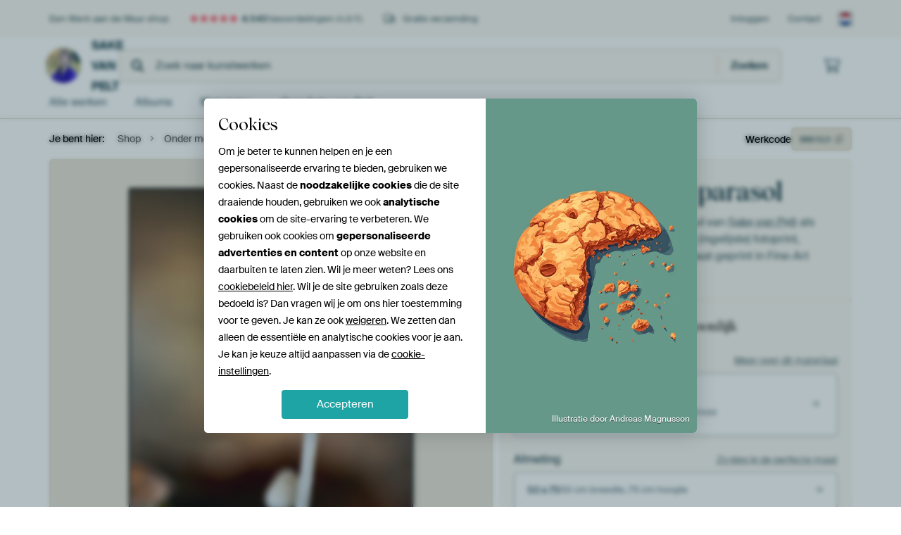

--- FILE ---
content_type: text/html; charset=utf-8
request_url: https://www.werkaandemuur.nl/nl/shopwerk/Onder-moeders-parasol/886513?utm_source=wordpress&mediumId=13&size=50x75
body_size: 55209
content:
<!DOCTYPE html>
<html lang="nl-NL" data-locale="nl_NL">
  <head>
    <meta charset="utf-8">
    <meta http-equiv="X-UA-Compatible" content="IE=edge" />
    <meta name="theme-color" content="#ffffff" />
      <link href="https://static.ohmyprints.net/min/?g=defaultCss&amp;version=f01d8835346071c46b9217f84a971cad&amp;webp=1" rel="stylesheet"><link href="https://static.ohmyprints.net/img/sprite/icons.svg?version=cd0cf2bd2954fb6078403fb0345f88d8" id="icons-sprite" rel="preload" crossorigin="anonymous" as="fetch" >
<link href="https://static.ohmyprints.net/min/?f=css%2Fexternal%2Ffontawesome%2Fall.min.css&amp;version=42ef16fea222e07a8303af55b3a45faf&amp;webp=1" rel="preload" as="style" >
<link href="https://static.ohmyprints.net/min/?f=css%2Fwadm-fonts.css&amp;version=4b8d5982bb407cdf47b303b787b5e470&amp;webp=1" rel="preload" as="style" >
<link href="https://cdn-thumbs.ohmyprints.net/1/015ea60af8738d85f5a66d92125de4da/817x600/dynamic-size/fit/b962e66e6b0dfd6222a1ba9bac875542e1a8087ba08b1ba96c80f8faa053bd14.jpg" rel="preload" as="image" >
<link href="https://static.ohmyprints.net/min/?f=node_modules%2F%40pqina%2Fpintura%2Fpintura.css&amp;version=c4880910bb889795fc14a6818c9b3a5e&amp;webp=1" rel="stylesheet" >
<link href="https://static.ohmyprints.net/min/?f=css%2Fcomponents%2Ftabs.css&amp;version=a82d49642d20387511e1dfe212608e04&amp;webp=1" rel="stylesheet" >
<link href="https://static.ohmyprints.net/min/?f=css%2Fcomponents%2Fconfigurator.css&amp;version=90ca88dc837493ddd91f0e13c1412e57&amp;webp=1" rel="stylesheet" >
<link href="https://static.ohmyprints.net/min/?f=css%2Fcomponents%2Freviews-summary.css&amp;version=4baa04b46d4205f836b4b287d4d020b9&amp;webp=1" rel="stylesheet" >
<link href="https://static.ohmyprints.net/min/?f=css%2Fcomponents%2Ftoggle.css&amp;version=f0ef89a91b7d3ea1448fece16f162574&amp;webp=1" rel="stylesheet" >
<link href="https://static.ohmyprints.net/min/?f=css%2Fwadm-view-artwork.css&amp;version=10aa674a29551947dc82580b6d430bdf&amp;webp=1" rel="stylesheet" >
<link href="https://static.ohmyprints.net/min/?f=css%2Fpages%2Fpdp.css&amp;version=a54a4a390b8babc40322085ffe00058f&amp;webp=1" rel="stylesheet" >
<link href="https://static.ohmyprints.net/min/?f=css%2Fcomponents%2FslideEmbla.css&amp;version=9416f56e1e2189e72f2c0a4bc9a6f000&amp;webp=1" rel="stylesheet" >
<link href="https://static.ohmyprints.net/min/?f=css%2Felements%2Favatar.css&amp;version=9f9588d50883f564b399003aa42b59a1&amp;webp=1" rel="stylesheet" >
<link href="https://static.ohmyprints.net/min/?f=css%2Fcomponents%2Flinkcard.css&amp;version=23840ddb3159d42396ef044f674e0de2&amp;webp=1" rel="stylesheet" >
<link href="https://static.ohmyprints.net/min/?f=css%2Fexternal%2Feasyzoom.css&amp;version=dc33c505667317b840592de0464f10bc&amp;webp=1" rel="stylesheet" >
<link href="https://static.ohmyprints.net/min/?f=css%2Felements%2Ffooter.css&amp;version=14d855501934d5a64fa46466b9d36250&amp;webp=1" rel="stylesheet" >
<link href="https://static.ohmyprints.net/min/?f=css%2Felements%2Ffinder-dialog.css&amp;version=319d6557d227c92dd8a61a5ae6b5d4eb&amp;webp=1" rel="stylesheet" >
<link href="https://static.ohmyprints.net/min/?f=css%2Fwadm-fonts.css&amp;version=4b8d5982bb407cdf47b303b787b5e470&amp;webp=1" media="print" rel="stylesheet" >
<link href="https://static.ohmyprints.net/min/?f=css%2Fexternal%2Ffontawesome%2Fall.min.css&amp;version=42ef16fea222e07a8303af55b3a45faf&amp;webp=1" media="print" rel="stylesheet" >
<link href="https://static.ohmyprints.net/min/?f=css%2Fcomponents%2Fdialog.css&amp;version=dcde2285420f9aade2850dd5954b66a5&amp;webp=1" rel="stylesheet" >
<link href="https://static.ohmyprints.net/min/?f=css%2Fwadm-shop-flat.css&amp;version=f8ca82636855e761f337afc5fca7bfb5&amp;webp=1" rel="stylesheet" >      <script>
          const JS_VERSION_HASH = 'ee1dc7e57677b4dc965cfc6c1e8a32e1';
      </script>

      <script defer="defer" src="https://static.ohmyprints.net/js/wadm/wadm.pdp.js?version=ee1dc7e57677b4dc965cfc6c1e8a32e1"></script>
<script type="module" src="https://static.ohmyprints.net/js/wadm/module/pdp.grid.js?version=ee1dc7e57677b4dc965cfc6c1e8a32e1"></script>
<script type="module" src="https://static.ohmyprints.net/js/wadm/module/pdp.bento.artwork.js?version=ee1dc7e57677b4dc965cfc6c1e8a32e1"></script>
<script type="module" src="https://static.ohmyprints.net/js/wadm/module/pdp.artFrameGuarantee.js?version=ee1dc7e57677b4dc965cfc6c1e8a32e1"></script>
<script type="module" src="https://static.ohmyprints.net/js/wadm/module/tabs.js?version=ee1dc7e57677b4dc965cfc6c1e8a32e1"></script>
<script type="module" src="https://static.ohmyprints.net/js/wadm/module/pdp.configurator.js?version=ee1dc7e57677b4dc965cfc6c1e8a32e1"></script>
<script type="module" src="https://static.ohmyprints.net/js/wadm/module/slideEmbla.js?version=ee1dc7e57677b4dc965cfc6c1e8a32e1"></script>
<script type="module" src="https://static.ohmyprints.net/js/wadm/module/floatingCheckout.js?version=ee1dc7e57677b4dc965cfc6c1e8a32e1"></script>
<script type="module" src="https://static.ohmyprints.net/js/wadm/module/disableRightClick.js?version=ee1dc7e57677b4dc965cfc6c1e8a32e1"></script>
<script type="module" src="https://static.ohmyprints.net/js/wadm/module/jsReadmore.js?version=ee1dc7e57677b4dc965cfc6c1e8a32e1"></script>
<script type="module" src="https://static.ohmyprints.net/js/wadm/module/pdp.blocks.js?version=ee1dc7e57677b4dc965cfc6c1e8a32e1"></script>
<script type="module" src="https://static.ohmyprints.net/js/wadm/module/reviews.dialog.js?version=ee1dc7e57677b4dc965cfc6c1e8a32e1"></script>
<script defer="defer" src="https://static.ohmyprints.net/js/external/easyzoom.js?version=ee1dc7e57677b4dc965cfc6c1e8a32e1"></script>
<script defer="defer" src="https://static.ohmyprints.net/js/wadm/wadm.easyzoom.js?version=ee1dc7e57677b4dc965cfc6c1e8a32e1"></script>
<script type="module" src="https://static.ohmyprints.net/js/wadm/module/video.controller.updateSources.js?version=ee1dc7e57677b4dc965cfc6c1e8a32e1"></script>
<script type="module" src="https://static.ohmyprints.net/js/wadm/module/loading.html.js?version=ee1dc7e57677b4dc965cfc6c1e8a32e1"></script>
<script type="module" src="https://static.ohmyprints.net/js/wadm/module/dialog.artFinder.js?version=ee1dc7e57677b4dc965cfc6c1e8a32e1"></script>
<script type="module" src="https://static.ohmyprints.net/js/wadm/module/dialog.js?version=ee1dc7e57677b4dc965cfc6c1e8a32e1"></script>
<script defer="defer" src="https://static.ohmyprints.net/language/global_lang_nl_NL.js?version=5b678f226ad39defbe5dd57d76ad2c13"></script>
      <script>
          document.querySelectorAll('link[rel=stylesheet][media=print]').forEach(function(link) {
              if (link.sheet) {
                  link.media = 'all';
                  return;
              }

              link.onload = function() {
                  this.media = 'all';
              };
          });
      </script>
<title>Onder moeders parasol van Sake van Pelt op canvas, behang en meer</title><meta property="og:site_name" content="Werk aan de Muur" >
<meta property="og:type" content="product" >
<meta property="og:title" content="Onder moeders parasol van Sake van Pelt op canvas, behang en meer" >
<meta property="og:image" content="https://cdn-shares.ohmyprints.net/886513/eJyVUbuOGzEQ%2BxcB1%7Cm8Gj1W0vYprroiTYIghZ5exd7HWVrYjnH%7CnpGNIHUaASQHI5JzJ86W%2BDbZQyTDnVxyqCMZgFG6I2PMh7GSoecIyrKdPc6Qsda1DF3nw%7Cxax21yZb%2BM020957mW%7CRxrBx3XRiVI4IRMyXEdtU4igALNGDdCde2DK%2B7twm22U%7CavJf%2BOXcq188pzUFJ4G1kA3zPKnA%2BKRqoERGN0L5NNCcAakEpFKrVIhksA7nur1P7XeiCfO%2BKXaV1KrvFrtf5Ihh93Um9rC2DP9bKcj2T3Ny1BX%2BuV%7CAtMuHkSdVkRiSc4xdQ0JR8IvSLIc8khIiyjDculVdiSoEL3mr%2Bg4E7bmQx8R5aUSqzfHhLrVdOe1PcHxUG%7CNN%7C%7C1TMFGW1PbdKK66Blkrbvg2HAZIgi2A4o9tye7rFitvnUWn6W9LOlOMUv1xoxxjLjp41HX1tdt%7Cq%2BViRLy%7CSx2VOuNzJoiRaxwLeAwxpvARzn%7CRj9sWxT68pp0UdmAU%2BhDHORJ5N07%7CBaiibngHMZEGshvHHeaPDKKWcj0MCYp%2BTzD6%2BJx%7Cs%3D.jpg" >
<meta name="description" content="Bestel Onder moeders parasol als print. Kies zelf de maat en het materiaal. Snel geleverd, hoge kwaliteit." >
<meta property="og:description" content="Bestel Onder moeders parasol als print. Kies zelf de maat en het materiaal. Snel geleverd, hoge kwaliteit." >
<meta property="og:price:amount" content="137" >
<meta property="og:price:currency" content="EUR" >
<meta property="og:availability" content="instock" >
<meta property="og:image:width" content="1200" >
<meta property="og:image:height" content="630" >
<meta name="twitter:card" content="photo" >
<meta property="og:url" content="https://www.werkaandemuur.nl/nl/shopwerk/Onder-moeders-parasol/886513" >
<meta name="twitter:url" content="https://www.werkaandemuur.nl/nl/shopwerk/Onder-moeders-parasol/886513" >
<meta name="twitter:title" content="Onder moeders parasol van Sake van Pelt op canvas, behang en meer" >
<meta name="twitter:image" content="https://cdn-shares.ohmyprints.net/886513/eJyVUbuOGzEQ%2BxcB1%7Cm8Gj1W0vYprroiTYIghZ5exd7HWVrYjnH%7CnpGNIHUaASQHI5JzJ86W%2BDbZQyTDnVxyqCMZgFG6I2PMh7GSoecIyrKdPc6Qsda1DF3nw%7Cxax21yZb%2BM020957mW%7CRxrBx3XRiVI4IRMyXEdtU4igALNGDdCde2DK%2B7twm22U%7CavJf%2BOXcq188pzUFJ4G1kA3zPKnA%2BKRqoERGN0L5NNCcAakEpFKrVIhksA7nur1P7XeiCfO%2BKXaV1KrvFrtf5Ihh93Um9rC2DP9bKcj2T3Ny1BX%2BuV%7CAtMuHkSdVkRiSc4xdQ0JR8IvSLIc8khIiyjDculVdiSoEL3mr%2Bg4E7bmQx8R5aUSqzfHhLrVdOe1PcHxUG%7CNN%7C%7C1TMFGW1PbdKK66Blkrbvg2HAZIgi2A4o9tye7rFitvnUWn6W9LOlOMUv1xoxxjLjp41HX1tdt%7Cq%2BViRLy%7CSx2VOuNzJoiRaxwLeAwxpvARzn%7CRj9sWxT68pp0UdmAU%2BhDHORJ5N07%7CBaiibngHMZEGshvHHeaPDKKWcj0MCYp%2BTzD6%2BJx%7Cs%3D.jpg" >
<meta name="robots" content="noindex,follow" >
    <meta name="viewport" content="width=device-width, user-scalable=no, minimum-scale=1.0, maximum-scale=1.0">

	
      <meta name="theme-color" media="(prefers-color-scheme: light)" content="#FCF8F2">
      <meta name="theme-color" media="(prefers-color-scheme: dark)" content="#002835">
      <link rel="icon" href="https://static.ohmyprints.net/favicon.svg" type="image/svg+xml">
      <link rel="shortcut icon" href="https://static.ohmyprints.net/favicon.ico" type="image/x-icon" />
      <link rel="apple-touch-icon" href="https://static.ohmyprints.net/apple-touch-icon.png">
      <link rel="mask-icon" href="https://static.ohmyprints.net/safari-pinned-tab.svg">

      <script> var global_path="";  var global_location="|index|127|nl|Onder-moeders-parasol";  global_location = global_location.split('|').join('/');  var global_ulang="";  var global_locale="nl_NL";  var global_usertype=0;  var global_site_section="shop";  var global_baseurl = "https://www.werkaandemuur.nl"; const global_static_cdn_baseurl = "https://static.ohmyprints.net/"; const global_static_baseurl = "https://static.ohmyprints.net/"; var global_currentdomain = "werkaandemuur.nl";</script>
<link rel="canonical" href="https://www.werkaandemuur.nl/nl/werk/Onder-moeders-parasol/886513" />	  		  <script>window.dataLayer = window.dataLayer || [];window.dataLayer.push({"siteLocale":"nl_NL"});window.dataLayer.push({"siteLanguageCode":"nl"});window.dataLayer.push({"siteCountryCode":"NL"});window.dataLayer.push({"siteSection":"shop"});window.dataLayer.push({"pageType":"productDetail"});window.dataLayer.push({"ecommerce":null});window.dataLayer.push({"event":"view_item","ecommerce":{"items":[{"item_id":"NL886513","item_name":"Onder moeders parasol","quantity":1,"price":113.16}],"currency":"EUR","value":113.16}});window.dataLayer.push({"isSpider":true});</script>		  <script>
            const consentListeners = [];
            /**
             *   Called from GTM template to set callback to be executed when user consent is provided.
             *   @param {function} callback to execute on user consent
             */
            window.cookieConsentListner = (callback) => {
                consentListeners.push(callback);
            };
            </script>
			<!-- Google Tag Manager -->
			<script>(function(w,d,s,l,i){w[l]=w[l]||[];w[l].push({'gtm.start':
				new Date().getTime(),event:'gtm.js'});var f=d.getElementsByTagName(s)[0],
				j=d.createElement(s),dl=l!='dataLayer'?'&l='+l:'';j.async=true;j.src=
				'https://www.googletagmanager.com/gtm.js?id='+i+dl;f.parentNode.insertBefore(j,f);
			})(window,document,'script','dataLayer','GTM-5WTJM9Z');</script>
			<!-- End Google Tag Manager -->	        <script type="application/ld+json">[{"@context":"https:\/\/schema.org","@type":"WebSite","url":"https:\/\/www.werkaandemuur.nl","potentialAction":{"@type":"SearchAction","target":"https:\/\/www.werkaandemuur.nl\/nl\/Zoeken\/98\/search?query={search_term_string}","query-input":"required name=search_term_string"},"@id":"https:\/\/www.werkaandemuur.nl#webSite"},{"@context":"https:\/\/schema.org","@type":"Organization","name":"Werk aan de Muur","logo":{"@type":"ImageObject","url":"https:\/\/static.ohmyprints.net\/img\/wadm-logo.svg"},"legalName":"We Make It Work B.V.","email":"info@werkaandemuur.nl","url":"https:\/\/www.werkaandemuur.nl","address":{"@type":"PostalAddress","addressCountry":{"@type":"Country","name":"Nederland"},"addressRegion":"Noord-Holland","postalCode":"2031 AZ","streetAddress":"Bingerweg 8","addressLocality":"Haarlem"},"contactPoint":{"@type":"ContactPoint","telephone":"+31232052244","contactType":"customer service","hoursAvailable":"['Mo-Fri 09:00-15:00']","availableLanguage":[{"@type":"Language","name":"Dutch"},{"@type":"Language","name":"English"}],"areaServed":[{"@type":"Country","name":"Netherlands"},{"@type":"Country","name":"Belgium"},{"@type":"Country","name":"Luxembourg"}]},"sameAs":["https:\/\/www.instagram.com\/werkaandemuur\/","https:\/\/www.pinterest.com\/werkaandemuur\/","https:\/\/www.facebook.com\/WerkaandeMuur","https:\/\/x.com\/werkaandemuur","https:\/\/www.tiktok.com\/@werkaandemuur"],"@id":"https:\/\/www.werkaandemuur.nl#organization"},{"@context":"https:\/\/schema.org","@type":"WebPage","isPartOf":"https:\/\/www.werkaandemuur.nl#webSite","mainEntity":{"@type":"Product","name":"Onder moeders parasol van Sake van Pelt","description":"Koop dit werk als print op canvas, aluminium dibond, (ingelijste) fotoprint, behang en ArtFrame. Voor jou op maat geprint in Fine-Art kwaliteit.","image":[{"@type":"ImageObject","contentUrl":"https:\/\/cdn-thumbs.ohmyprints.net\/1\/015ea60af8738d85f5a66d92125de4da\/817x600\/thumbnail\/fit.jpg"}],"width":{"@type":"QuantitativeValue","value":"50","unitText":"cm"},"height":{"@type":"QuantitativeValue","value":"75","unitText":"cm"},"brand":{"@type":"Brand","name":"Werk aan de Muur"},"category":"Huis en tuin > Decoratie > Kunst > Landschappen > Bossen","sku":"NL886513M13S50x75","mpn":"NL886513M13S50x75","offers":{"@type":"Offer","seller":"Werk aan de Muur \/ Sake van Pelt","itemCondition":"https:\/\/schema.org\/NewCondition","availability":"https:\/\/schema.org\/InStock","priceCurrency":"EUR","shippingDetails":{"@type":"OfferShippingDetails","shippingRate":{"@type":"MonetaryAmount","currency":"EUR","value":0}},"url":"https:\/\/www.werkaandemuur.nl\/nl\/werk\/Onder-moeders-parasol\/886513?mediumId=13&amp;size=50x75","price":137,"priceSpecification":[{"@type":"UnitPriceSpecification","priceCurrency":"EUR","price":137,"priceType":"https:\/\/schema.org\/ListPrice"}]},"@id":"https:\/\/www.werkaandemuur.nl\/product#886513"},"breadcrumb":{"@type":"BreadcrumbList","itemListElement":[{"@type":"ListItem","name":"Shop","position":1,"item":"https:\/\/www.werkaandemuur.nl\/nl\/shop\/Sake-van-Pelt\/17061"},{"@type":"ListItem","name":"Onder moeders parasol","position":2,"item":"https:\/\/www.werkaandemuur.nl\/nl\/shopwerk\/Onder-moeders-parasol\/886513"}]},"@id":"https:\/\/www.werkaandemuur.nl#webPage"}]</script>  </head>
  <body class="shop nl  is-pdp">
    	  <!-- Google Tag Manager (noscript) -->
			<noscript><iframe src="https://www.googletagmanager.com/ns.html?id=GTM-5WTJM9Z" height="0" width="0" style="display:none;visibility:hidden"></iframe></noscript>
			<!-- End Google Tag Manager (noscript) -->  
  	<div class="container container-full header">
    
    
    
    <div class="trust">
        <div class="container">
            <div class="row">
                <div class="col-md-12">
                    <ul>
                        <li>Een Werk aan de Muur shop</li>
                        <li class="hidden-xs hidden-sm"><a href="https://www.werkaandemuur.nl/nl/hoe-werkt-werk-aan-de-muur/beoordelingen-werk-aan-de-muur-3057" class="nounderline"><i class="fa-solid fa-star"></i><i class="fa-solid fa-star"></i><i class="fa-solid fa-star"></i><i class="fa-solid fa-star"></i><i class="fa-solid fa-star"></i> <span class="review-total">4.543</span> beoordelingen <span class="review-score">(4,8/5)</span></a></li>
                        <li class="visible-xs visible-sm">
                            <a href="https://www.werkaandemuur.nl/nl/hoe-werkt-werk-aan-de-muur/beoordelingen-werk-aan-de-muur-3057" class="nounderline">
                            
                                
                                    
                                        <i class="fa-solid fa-star"></i><i class="fa-solid fa-star"></i><i class="fa-solid fa-star"></i><i class="fa-solid fa-star"></i><i class="fa-solid fa-star"></i> 4,8/5
                                    </a>
                        </li>
                        
                        <li><i class="hidden-xs fa-light fa-truck"></i> Gratis verzending</li>
                    </ul>
                    
                    <ul class="service hidden-xs">
                        
                        <li class="account"><a href="https://www.werkaandemuur.nl/nl/Inloggen/36" rel="nofollow" title="Inloggen">Inloggen</a></li>
                        
                        
                        
                        <li>
                            <a href="https://www.werkaandemuur.nl/nl/contact-ons-4412">Contact</a>
                        </li>
                        <li class="country">
                            <span class="country-NL" data-toggle="modal" data-target="#language-preference-modal"></span>
                        </li>
                    </ul>
                    
                </div>
            </div>
        </div>
    </div>
    <nav class="primary-navigation">
        <div class="main-nav">
            <div class="container">
                <div class="row">
                    <div class="col-md-12">
                        <ul>
                            <li class="icon subtitle menu visible-xs">
                                <label for="primary-menu">
                                    <i class="fas fa-bars"></i><span>Menu</span>
                                </label>
                            </li>
                            
                            
                            <li class="shop-logo">
                                <a href="https://www.werkaandemuur.nl/nl/shop/Sake-van-Pelt/17061" title="Sake van Pelt Shop">
                                    <img src="https://cdn-thumbs.ohmyprints.net/1/1f212d9f141f5d9ceddea18b928f5040/275x275/thumbnail/crop.jpg" class="img-circle img-responsive" alt="Sake van Pelt profielfoto">
                                    Sake van Pelt
                                    
                                </a>
                            </li>
                            
                            
                            <li class="search hidden-xs">
                                
                    <form class="navbar-form navbar-left wadm-search wide" enctype="application/x-www-form-urlencoded" action="https://www.werkaandemuur.nl/index/523/nl/Sake-van-Pelt/shop-search/17061" method="GET" role="search">
                        <div class="search-form">
                            <span class="fa fa-search"></span>
                            <input class="form-control search" value="" name="query" type="search" placeholder="Zoek naar kunstwerken">
                        </div>
                        <div class="actions">
                            <button type="submit" class="btn"><span class="fa fa-search"></span> <span class="helper-text">Zoeken</span></button>
                        </div>
                    </form>
				
                                
                            </li>
                            
                            <li class="trust thuiswinkel"><a href="https://www.thuiswinkel.org/leden/werk-aan-de-muur/certificaat" target="_blank" rel="nofollow noreferrer">Thuiswinkel Waarborg</a></li>
                            <li class="trust trustedshops"><a href="https://www.trustedshops.de/bewertung/info_XDB99B5D7D89F9610BA4D8111A7D6CFAC.html" target="_blank" rel="nofollow noreferrer">Trusted Shops</a></li>
                            
                            
                            
                            
                            
                            <li class="icon has-badge cart"><a href="https://www.werkaandemuur.nl/index/103/nl/Plaats-bestelling/user/orderStage/0" class="shoppingcart" title="Winkelmandje"><span class="fal fa-shopping-cart"></span></a></li>
                            
                        </ul>
                    </div>
                </div>

                
                <div class="row mobile-search visible-xs">
                    
                    <form class="navbar-form navbar-left wadm-search wide" enctype="application/x-www-form-urlencoded" action="https://www.werkaandemuur.nl/index/523/nl/Sake-van-Pelt/shop-search/17061" method="GET" role="search">
                        <div class="search-form">
                            <span class="fa fa-search"></span>
                            <input class="form-control search" value="" name="query" type="search" placeholder="Zoek naar kunstwerken">
                        </div>
                        <div class="actions">
                            <button type="submit" class="btn"><span class="fa fa-search"></span> <span class="helper-text">Zoeken</span></button>
                        </div>
                    </form>
				
                    <a href="https://www.werkaandemuur.nl/nl/ArtFinder/671" class="search-artfinder search-artfinder--questions">
                        <i class="wadm-app-icon wadm-app-icon--artfinder">
                            <svg
    class="wadm-icon"
    preserveAspectRatio="xMinYMin meet"
    x="0"
    y="0"
             aria-hidden="true"     role="img"
>
        <use href="#general-artfinder"></use>
</svg>

                        </i>
                        <span>ArtFinder</span>
                    </a>
                    
                    <span class="search-artfinder search-artfinder--ai" data-dialog-role="open" data-dialog-target-id="artFinderDialog">
                        <i class="wadm-app-icon wadm-app-icon--artfinderAI">
                            <svg
    class="wadm-icon"
    preserveAspectRatio="xMinYMin meet"
    x="0"
    y="0"
             aria-hidden="true"     role="img"
>
        <use href="#general-ai-search"></use>
</svg>

                        </i>
                        <span>ArtFinder</span>
                    </span>
                    
                </div>
                
            </div>
        </div>
        <input type="checkbox" id="primary-menu">
        
        <div class="menu-nav loading">
            <label for="primary-menu" class="nav-close">
                <i class="fal fa-times"></i>
            </label>
            <div class="container">
                <div class="row">
                    <div class="col-md-12">
                        
                        
                        <ul>
                            <li class="visible-xs header"><span>Sake van Pelt Shop</span></li>
                            <li><a href="https://www.werkaandemuur.nl/nl/shop-werken/Sake-van-Pelt/17061">Alle werken</a></li>
                            
                            <li><a href="https://www.werkaandemuur.nl/index/136/nl/Albums/shop/17061">Albums</a></li>
                            
                            <li><a href="https://www.werkaandemuur.nl/nl/materialen-247914-u17061">Materialen</a></li>
                            <li><a href="https://www.werkaandemuur.nl/index/123/nl/Over/shop/17061">Over<span class="hidden-sm"> Sake van Pelt</span></a></li>
                            
                        </ul>
                        
                        <ul class="service visible-xs">
                            <li>
                                <a href="https://www.werkaandemuur.nl/nl/contact-ons-4412">Contact</a>
                            </li>
                            
                            <li class="account"><a href="https://www.werkaandemuur.nl/nl/Inloggen/36" rel="nofollow" title="Inloggen">Inloggen</a></li>
                            
                            
                            
                        </ul>
                        <div class="partners visible-xs">
                            <p>Partners</p>
                            <ul>
                                <li class="thuiswinkel"><a href="https://www.thuiswinkel.org/leden/werk-aan-de-muur/certificaat" target="_blank"><span>Thuiswinkel Waarborg</span></a></li>
                                <li class="trustedshops"><a href="https://www.trustedshops.de/bewertung/info_XDB99B5D7D89F9610BA4D8111A7D6CFAC.html" target="_blank"><span>Trusted Shops</span></a></li>
                                <li class="vtwonen"><a href="https://www.werkaandemuur.nl/nl/weer-verliefd-make-overs-1598"><span>vtwonen</span></a></li>
                            </ul>
                        </div>
                    </div>
                </div>
            </div>
        </div>
        
        
        
        
    </nav>
</div>

<div class="menu-backdrop"></div>


<div class="container">
    <div class="row">
        <div class="col-sm-12">
            <div class="container container-full breadcrumb">
    <ol class="breadcrumb">
        <li class="hidden-xs">Je bent hier:</li>
        <li>
    <a href="https://www.werkaandemuur.nl/nl/shop/Sake-van-Pelt/17061">
        <span>Shop</span>
    </a>
</li><li>
    <a href="https://www.werkaandemuur.nl/nl/shopwerk/Onder-moeders-parasol/886513">
        <span>Onder moeders parasol</span>
    </a>
</li>
    </ol>
</div>
        </div>
    </div>
</div>


<div class="container the-artwork">
    
    <div class="pdp-grid-wrapper">
        <div class="pdp-configurator">
            <form class="configurator   "
                  id="configurator"
                  method="post"
                  autocomplete="off"
                  enctype="application/x-www-form-urlencoded"
                  action="https://www.werkaandemuur.nl/checkout/add-item"
            >
                <div class="configurator__header configurator__section">
                    
                    
                    
                    
                    
                    <h1 class="configurator__header-title">
                        <span class="configurator__header-title__artwork">
                            Onder moeders parasol
                        </span>
                                            </h1>

                    
                    
                    <div class="configurator__header-description">
                        Koop de foto <em>Onder moeders parasol</em> van <a href="https://www.werkaandemuur.nl/nl/beeldmaker/Sake-van-Pelt/17061">Sake van Pelt</a> als print op canvas, aluminium dibond, (ingelijste) fotoprint, behang en ArtFrame. Voor jou op maat geprint in Fine-Art kwaliteit.
                    </div>

                                    </div>

                

<input type="hidden" value="886513" name="artid" id="artid"/>
<input type="hidden" value="FClEBOetqe4DUVzikTeqzQfO2InpcnLlD9Yvy0Pdw7Y=" name="csrf" id="csrf"/>
<input type="hidden" name="inShop" value="17061" id="inShop">


<fieldset class="configurator__step configurator__section">
    <span class="configurator__step-title">
        <span>1</span>
        <span class="ab-test-a">Maak je kunstwerk persoonlijk</span>
        <span class="ab-test-b">Maak dit kunstwerk helemaal van jou</span>
    </span>
    <div class="configurator-option">
        
<dialog id="medium-dialog" class="dialog dialog--configurator-option dialog--configurator-medium" aria-hidden="true" tabindex="-1" inert>
    <div class="dialog__header">
        <button class="dialog__close-button" data-dialog-role="close" tabindex="-1" type="button">
                    <svg
        class="wadm-icon"
        preserveAspectRatio="xMinYMin meet"
        x="0"
        y="0"
                         aria-hidden="true"         role="img"
    >
                <use href="#general-times"></use>
    </svg>
 Sluiten
        </button>
        <h2 class="dialog__title">Kies jouw materiaal</h2>
    </div>
    <p class="dialog__subtitle dialog__paragraph">Van ArtFrame™ tot wandvullend behang. Kies jouw favoriet, en maak hem helemaal eigen.</p>

                    
        <input type="radio"
               name="setmedium"
               value="13"
               id="medium-13"
               class="form-label__related-input"
                checked="checked"
        />
        <label class="configurator-option__value form-label form-label--with-thumbnail-inline" for="medium-13" autofocus>
            <span data-sync-contents>
                        <svg
        class="wadm-icon wadm-icon--product-image"
        preserveAspectRatio="xMinYMin meet"
        x="0"
        y="0"
                         aria-hidden="true"         role="img"
    >
                <use href="#products-13"></use>
    </svg>

            </span>
            <span class="form-label__value" data-sync-contents>
                <span class="form-label__title">
                    ArtFrame™

                                                                <span class="form-label__upsell">Meest gekozen</span>
                                    </span>
                <span class="form-label__subtitle"><span class="ab-test-a">Modern alternatief voor canvas</span><span class="ab-test-b">Strak en modern, met een los doek dat je kunt wisselen</span></span>
            </span>
                        <span class="form-label__addendum form-label__addendum--pill form-label__addendum--current">Huidig</span>
        </label>
                    
        <input type="radio"
               name="setmedium"
               value="1"
               id="medium-1"
               class="form-label__related-input"
                
        />
        <label class="configurator-option__value form-label form-label--with-thumbnail-inline" for="medium-1" >
            <span data-sync-contents>
                        <svg
        class="wadm-icon wadm-icon--product-image"
        preserveAspectRatio="xMinYMin meet"
        x="0"
        y="0"
                         aria-hidden="true"         role="img"
    >
                <use href="#products-1"></use>
    </svg>

            </span>
            <span class="form-label__value" data-sync-contents>
                <span class="form-label__title">
                    Canvas

                                                        </span>
                <span class="form-label__subtitle"><span class="ab-test-a">Klassiek doek op houten frame</span><span class="ab-test-b">Warm en tijdloos, gespannen op een houten frame</span></span>
            </span>
                        <span class="form-label__addendum form-label__addendum--pill form-label__addendum--current">Huidig</span>
        </label>
                    
        <input type="radio"
               name="setmedium"
               value="3"
               id="medium-3"
               class="form-label__related-input"
                
        />
        <label class="configurator-option__value form-label form-label--with-thumbnail-inline" for="medium-3" >
            <span data-sync-contents>
                        <svg
        class="wadm-icon wadm-icon--product-image"
        preserveAspectRatio="xMinYMin meet"
        x="0"
        y="0"
                         aria-hidden="true"         role="img"
    >
                <use href="#products-3"></use>
    </svg>

            </span>
            <span class="form-label__value" data-sync-contents>
                <span class="form-label__title">
                    Fotoprint

                                                        </span>
                <span class="form-label__subtitle"><span class="ab-test-a">Hoogwaardige print met of zonder lijst</span><span class="ab-test-b">Verfijnde print, met of zonder lijst</span></span>
            </span>
                        <span class="form-label__addendum form-label__addendum--pill form-label__addendum--current">Huidig</span>
        </label>
                    
        <input type="radio"
               name="setmedium"
               value="11"
               id="medium-11"
               class="form-label__related-input"
                
        />
        <label class="configurator-option__value form-label form-label--with-thumbnail-inline" for="medium-11" >
            <span data-sync-contents>
                        <svg
        class="wadm-icon wadm-icon--product-image"
        preserveAspectRatio="xMinYMin meet"
        x="0"
        y="0"
                         aria-hidden="true"         role="img"
    >
                <use href="#products-11"></use>
    </svg>

            </span>
            <span class="form-label__value" data-sync-contents>
                <span class="form-label__title">
                    HD Metal

                                                        </span>
                <span class="form-label__subtitle"><span class="ab-test-a">Ultra-scherpe print op aluminium</span><span class="ab-test-b">Intense kleuren en scherpe details</span></span>
            </span>
                        <span class="form-label__addendum form-label__addendum--pill form-label__addendum--current">Huidig</span>
        </label>
                    
        <input type="radio"
               name="setmedium"
               value="4"
               id="medium-4"
               class="form-label__related-input"
                
        />
        <label class="configurator-option__value form-label form-label--with-thumbnail-inline" for="medium-4" >
            <span data-sync-contents>
                        <svg
        class="wadm-icon wadm-icon--product-image"
        preserveAspectRatio="xMinYMin meet"
        x="0"
        y="0"
                         aria-hidden="true"         role="img"
    >
                <use href="#products-4"></use>
    </svg>

            </span>
            <span class="form-label__value" data-sync-contents>
                <span class="form-label__title">
                    Aluminium

                                                        </span>
                <span class="form-label__subtitle"><span class="ab-test-a">Strak dibond paneel</span><span class="ab-test-b">Strak en minimalistisch</span></span>
            </span>
                        <span class="form-label__addendum form-label__addendum--pill form-label__addendum--current">Huidig</span>
        </label>
                    
        <input type="radio"
               name="setmedium"
               value="15"
               id="medium-15"
               class="form-label__related-input"
                
        />
        <label class="configurator-option__value form-label form-label--with-thumbnail-inline" for="medium-15" >
            <span data-sync-contents>
                        <svg
        class="wadm-icon wadm-icon--product-image"
        preserveAspectRatio="xMinYMin meet"
        x="0"
        y="0"
                         aria-hidden="true"         role="img"
    >
                <use href="#products-15"></use>
    </svg>

            </span>
            <span class="form-label__value" data-sync-contents>
                <span class="form-label__title">
                    Acrylglas

                                                        </span>
                <span class="form-label__subtitle"><span class="ab-test-a">Helder en modern</span><span class="ab-test-b">Diepe kleuren met een glanzende afwerking</span></span>
            </span>
                        <span class="form-label__addendum form-label__addendum--pill form-label__addendum--current">Huidig</span>
        </label>
                    
        <input type="radio"
               name="setmedium"
               value="12"
               id="medium-12"
               class="form-label__related-input"
                
        />
        <label class="configurator-option__value form-label form-label--with-thumbnail-inline" for="medium-12" >
            <span data-sync-contents>
                        <svg
        class="wadm-icon wadm-icon--product-image"
        preserveAspectRatio="xMinYMin meet"
        x="0"
        y="0"
                         aria-hidden="true"         role="img"
    >
                <use href="#products-12"></use>
    </svg>

            </span>
            <span class="form-label__value" data-sync-contents>
                <span class="form-label__title">
                    Behang (in banen)

                                                        </span>
                <span class="form-label__subtitle"><span class="ab-test-a">Muurbedekking op maat</span><span class="ab-test-b">Eén doorlopend beeld, perfect op maat</span></span>
            </span>
                        <span class="form-label__addendum form-label__addendum--pill form-label__addendum--current">Huidig</span>
        </label>
                    
        <input type="radio"
               name="setmedium"
               value="17"
               id="medium-17"
               class="form-label__related-input"
                
        />
        <label class="configurator-option__value form-label form-label--with-thumbnail-inline" for="medium-17" >
            <span data-sync-contents>
                        <svg
        class="wadm-icon wadm-icon--product-image"
        preserveAspectRatio="xMinYMin meet"
        x="0"
        y="0"
                         aria-hidden="true"         role="img"
    >
                <use href="#products-17"></use>
    </svg>

            </span>
            <span class="form-label__value" data-sync-contents>
                <span class="form-label__title">
                    Ronde print

                                                        </span>
                <span class="form-label__subtitle"><span class="ab-test-a">Hoogwaardige ronde print</span><span class="ab-test-b">Ronde vorm met een speels karakter</span></span>
            </span>
                        <span class="form-label__addendum form-label__addendum--pill form-label__addendum--current">Huidig</span>
        </label>
    
    <div class="dialog__scroll">
    <div class="dialog__scroll-element">
        <span><i></i></span>
        Meer opties beschikbaar
    </div>
</div>
</dialog>

        <span class="configurator-option__title"><span class="ab-test-a">Materiaal</span><span class="ab-test-b">Kies de uitvoering</span></span>
        <span class="configurator-option__infolink ">
            <a class="link link--secondary" href="#block-material-info"><span class="ab-test-a">Meer over dit materiaal</span><span class="ab-test-b">Meer over deze uitvoering</span></a>
        </span>

        <button class="configurator-option__value form-label form-label--with-thumbnail-inline"
                type="button"
                data-dialog-role="open"
                data-dialog-target-id="medium-dialog"
        >
            <span data-sync-contents>
                        <svg
        class="wadm-icon wadm-icon--product-image"
        preserveAspectRatio="xMinYMin meet"
        x="0"
        y="0"
                         aria-hidden="true"         role="img"
    >
                <use href="#products-13"></use>
    </svg>

            </span>
            <span class="form-label__value" data-sync-contents>
                <span class="form-label__title">ArtFrame™</span>
                <span class="form-label__subtitle"><span class="ab-test-a">Modern alternatief voor canvas</span><span class="ab-test-b">Strak en modern, met een los doek dat je kunt wisselen</span></span>
            </span>
            <span class="form-label__addendum">
                        <svg
        class="wadm-icon"
        preserveAspectRatio="xMinYMin meet"
        x="0"
        y="0"
                         aria-hidden="true"         role="img"
    >
                <use href="#general-arrow-right"></use>
    </svg>

            </span>
        </button>
    </div>
</fieldset>



<div class="configurator__sections-wrapper">
    <fieldset class="configurator__step configurator__section configurator__section--seamless">
        <div class="configurator-option">
            
<dialog id="size-dialog" class="dialog dialog--configurator-option dialog--configurator-size" aria-hidden="true" tabindex="-1" inert>
    <div class="tabs">
        <div class="tabs__window">
            <div class="tabs__panel tabs__panel--active tabs__panel--pick-size">
                <div class="dialog__header">
                    <button class="dialog__close-button" data-dialog-role="close" type="button" tabindex="-1" type="button">
                                <svg
        class="wadm-icon"
        preserveAspectRatio="xMinYMin meet"
        x="0"
        y="0"
                         aria-hidden="true"         role="img"
    >
                <use href="#general-times"></use>
    </svg>
 Sluiten
                    </button>
                    <h2 class="dialog__title">Kies jouw afmeting</h2>
                </div>

                <p class="dialog__subtitle dialog__paragraph">Van een kleine lijst, tot een statement piece. Kies wat past bij jouw interieur!</p>

                                    <div class="form-toggle">
                        <input type="radio" name="size-type" id="size-type__preset" checked="checked">
                        <label class="form-label" for="size-type__preset" tabindex="10"
                               data-tab-target=".tabs__panel--preset-size">
                                    <svg
        class="wadm-icon"
        preserveAspectRatio="xMinYMin meet"
        x="0"
        y="0"
                         aria-hidden="true"         role="img"
    >
                <use href="#general-list"></use>
    </svg>

                            Kies jouw maat
                        </label>
                        <input type="radio" name="size-type" id="size-type__custom">
                        <label class="form-label" for="size-type__custom" tabindex="11"
                               data-tab-target=".tabs__panel--custom-size">
                                    <svg
        class="wadm-icon"
        preserveAspectRatio="xMinYMin meet"
        x="0"
        y="0"
                         aria-hidden="true"         role="img"
    >
                <use href="#configurator-scissors"></use>
    </svg>

                            Eigen afmeting
                        </label>
                    </div>
                
                <div class="tabs">
                    <div class="tabs__window">
                        
                        
                                                    <div class="tabs__panel tabs__panel--active tabs__panel--preset-size">
                                

    <h3 class="dialog__title">Kies jouw maat</h3>
    <div class="callout callout--open callout--limited-sizes-available hidden" aria-hidden="true">
                <svg
        class="wadm-icon callout__icon"
        preserveAspectRatio="xMinYMin meet"
        x="0"
        y="0"
                         aria-hidden="true"         role="img"
    >
                <use href="#general-info-circle"></use>
    </svg>

        Niet alle maten zijn beschikbaar bij jouw keuze. Probeer een ander formaat of lijsttype voor meer opties.
    </div>
                
<input type="radio"
       name="formatid"
       id="formatid-30x45"
       value="30x45"
       class="form-label__related-input"
        
        
        
        
/>

<label class="form-label" for="formatid-30x45" >
    <span class="form-label__value form-label__value--row form-label__value--size" data-sync-contents>
                    30 x 45 cm <span>30 cm breedte, 45 cm hoogte</span>
            </span>
        <span class="form-label__addendum form-label__addendum--pill form-label__addendum--current">Huidig</span>
</label>

            
<input type="radio"
       name="formatid"
       id="formatid-40x60"
       value="40x60"
       class="form-label__related-input"
        
        
        
        
/>

<label class="form-label" for="formatid-40x60" >
    <span class="form-label__value form-label__value--row form-label__value--size" data-sync-contents>
                    40 x 60 cm <span>40 cm breedte, 60 cm hoogte</span>
            </span>
        <span class="form-label__addendum form-label__addendum--pill form-label__addendum--current">Huidig</span>
</label>

                    
<input type="radio"
       name="formatid"
       id="formatid-50x75"
       value="50x75"
       class="form-label__related-input"
        
        checked="checked"
        
        data-print-aspect-ratio="0.67948717948718"
/>

<label class="form-label" for="formatid-50x75" autofocus>
    <span class="form-label__value form-label__value--row form-label__value--size" data-sync-contents>
                    50 x 75 cm <span>50 cm breedte, 75 cm hoogte</span>
            </span>
        <span class="form-label__addendum form-label__addendum--pill form-label__addendum--current">Huidig</span>
</label>

            
<input type="radio"
       name="formatid"
       id="formatid-55x80"
       value="55x80"
       class="form-label__related-input"
        
        
        
        
/>

<label class="form-label" for="formatid-55x80" >
    <span class="form-label__value form-label__value--row form-label__value--size" data-sync-contents>
                    55 x 80 cm <span>55 cm breedte, 80 cm hoogte</span>
            </span>
        <span class="form-label__addendum form-label__addendum--pill form-label__addendum--current">Huidig</span>
</label>

            
<input type="radio"
       name="formatid"
       id="formatid-60x90"
       value="60x90"
       class="form-label__related-input"
        
        
        
        
/>

<label class="form-label" for="formatid-60x90" >
    <span class="form-label__value form-label__value--row form-label__value--size" data-sync-contents>
                    60 x 90 cm <span>60 cm breedte, 90 cm hoogte</span>
            </span>
        <span class="form-label__addendum form-label__addendum--pill form-label__addendum--current">Huidig</span>
</label>

            
<input type="radio"
       name="formatid"
       id="formatid-65x95"
       value="65x95"
       class="form-label__related-input"
        
        
        
        
/>

<label class="form-label" for="formatid-65x95" >
    <span class="form-label__value form-label__value--row form-label__value--size" data-sync-contents>
                    65 x 95 cm <span>65 cm breedte, 95 cm hoogte</span>
            </span>
        <span class="form-label__addendum form-label__addendum--pill form-label__addendum--current">Huidig</span>
</label>

            
<input type="radio"
       name="formatid"
       id="formatid-70x105"
       value="70x105"
       class="form-label__related-input"
        
        
        
        
/>

<label class="form-label" for="formatid-70x105" >
    <span class="form-label__value form-label__value--row form-label__value--size" data-sync-contents>
                    70 x 105 cm <span>70 cm breedte, 105 cm hoogte</span>
            </span>
        <span class="form-label__addendum form-label__addendum--pill form-label__addendum--current">Huidig</span>
</label>

            
<input type="radio"
       name="formatid"
       id="formatid-75x110"
       value="75x110"
       class="form-label__related-input"
        
        
        
        
/>

<label class="form-label" for="formatid-75x110" >
    <span class="form-label__value form-label__value--row form-label__value--size" data-sync-contents>
                    75 x 110 cm <span>75 cm breedte, 110 cm hoogte</span>
            </span>
        <span class="form-label__addendum form-label__addendum--pill form-label__addendum--current">Huidig</span>
</label>

            
<input type="radio"
       name="formatid"
       id="formatid-80x120"
       value="80x120"
       class="form-label__related-input"
        
        
        
        
/>

<label class="form-label" for="formatid-80x120" >
    <span class="form-label__value form-label__value--row form-label__value--size" data-sync-contents>
                    80 x 120 cm <span>80 cm breedte, 120 cm hoogte</span>
            </span>
        <span class="form-label__addendum form-label__addendum--pill form-label__addendum--current">Huidig</span>
</label>

            
<input type="radio"
       name="formatid"
       id="formatid-85x125"
       value="85x125"
       class="form-label__related-input"
        
        
        
        
/>

<label class="form-label" for="formatid-85x125" >
    <span class="form-label__value form-label__value--row form-label__value--size" data-sync-contents>
                    85 x 125 cm <span>85 cm breedte, 125 cm hoogte</span>
            </span>
        <span class="form-label__addendum form-label__addendum--pill form-label__addendum--current">Huidig</span>
</label>

            
<input type="radio"
       name="formatid"
       id="formatid-90x135"
       value="90x135"
       class="form-label__related-input"
        
        
        
        
/>

<label class="form-label" for="formatid-90x135" >
    <span class="form-label__value form-label__value--row form-label__value--size" data-sync-contents>
                    90 x 135 cm <span>90 cm breedte, 135 cm hoogte</span>
            </span>
        <span class="form-label__addendum form-label__addendum--pill form-label__addendum--current">Huidig</span>
</label>

            
<input type="radio"
       name="formatid"
       id="formatid-95x140"
       value="95x140"
       class="form-label__related-input"
        
        
        
        
/>

<label class="form-label" for="formatid-95x140" >
    <span class="form-label__value form-label__value--row form-label__value--size" data-sync-contents>
                    95 x 140 cm <span>95 cm breedte, 140 cm hoogte</span>
            </span>
        <span class="form-label__addendum form-label__addendum--pill form-label__addendum--current">Huidig</span>
</label>

            
<input type="radio"
       name="formatid"
       id="formatid-100x150"
       value="100x150"
       class="form-label__related-input"
        
        
        
        
/>

<label class="form-label" for="formatid-100x150" >
    <span class="form-label__value form-label__value--row form-label__value--size" data-sync-contents>
                    100 x 150 cm <span>100 cm breedte, 150 cm hoogte</span>
            </span>
        <span class="form-label__addendum form-label__addendum--pill form-label__addendum--current">Huidig</span>
</label>

            
<input type="radio"
       name="formatid"
       id="formatid-105x155"
       value="105x155"
       class="form-label__related-input"
        
        
        
        
/>

<label class="form-label" for="formatid-105x155" >
    <span class="form-label__value form-label__value--row form-label__value--size" data-sync-contents>
                    105 x 155 cm <span>105 cm breedte, 155 cm hoogte</span>
            </span>
        <span class="form-label__addendum form-label__addendum--pill form-label__addendum--current">Huidig</span>
</label>

            
<input type="radio"
       name="formatid"
       id="formatid-110x165"
       value="110x165"
       class="form-label__related-input"
        
        
        
        
/>

<label class="form-label" for="formatid-110x165" >
    <span class="form-label__value form-label__value--row form-label__value--size" data-sync-contents>
                    110 x 165 cm <span>110 cm breedte, 165 cm hoogte</span>
            </span>
        <span class="form-label__addendum form-label__addendum--pill form-label__addendum--current">Huidig</span>
</label>

            
<input type="radio"
       name="formatid"
       id="formatid-115x170"
       value="115x170"
       class="form-label__related-input"
        
        
        
        
/>

<label class="form-label" for="formatid-115x170" >
    <span class="form-label__value form-label__value--row form-label__value--size" data-sync-contents>
                    115 x 170 cm <span>115 cm breedte, 170 cm hoogte</span>
            </span>
        <span class="form-label__addendum form-label__addendum--pill form-label__addendum--current">Huidig</span>
</label>

            
<input type="radio"
       name="formatid"
       id="formatid-120x180"
       value="120x180"
       class="form-label__related-input"
        
        
        
        
/>

<label class="form-label" for="formatid-120x180" >
    <span class="form-label__value form-label__value--row form-label__value--size" data-sync-contents>
                    120 x 180 cm <span>120 cm breedte, 180 cm hoogte</span>
            </span>
        <span class="form-label__addendum form-label__addendum--pill form-label__addendum--current">Huidig</span>
</label>

            
<input type="radio"
       name="formatid"
       id="formatid-125x185"
       value="125x185"
       class="form-label__related-input"
        
        
        
        
/>

<label class="form-label" for="formatid-125x185" >
    <span class="form-label__value form-label__value--row form-label__value--size" data-sync-contents>
                    125 x 185 cm <span>125 cm breedte, 185 cm hoogte</span>
            </span>
        <span class="form-label__addendum form-label__addendum--pill form-label__addendum--current">Huidig</span>
</label>

            
<input type="radio"
       name="formatid"
       id="formatid-130x195"
       value="130x195"
       class="form-label__related-input"
        
        
        
        
/>

<label class="form-label" for="formatid-130x195" >
    <span class="form-label__value form-label__value--row form-label__value--size" data-sync-contents>
                    130 x 195 cm <span>130 cm breedte, 195 cm hoogte</span>
            </span>
        <span class="form-label__addendum form-label__addendum--pill form-label__addendum--current">Huidig</span>
</label>

            
<input type="radio"
       name="formatid"
       id="formatid-135x200"
       value="135x200"
       class="form-label__related-input"
        
        
        
        
/>

<label class="form-label" for="formatid-135x200" >
    <span class="form-label__value form-label__value--row form-label__value--size" data-sync-contents>
                    135 x 200 cm <span>135 cm breedte, 200 cm hoogte</span>
            </span>
        <span class="form-label__addendum form-label__addendum--pill form-label__addendum--current">Huidig</span>
</label>

            
<input type="radio"
       name="formatid"
       id="formatid-140x210"
       value="140x210"
       class="form-label__related-input"
        
        
        
        
/>

<label class="form-label" for="formatid-140x210" >
    <span class="form-label__value form-label__value--row form-label__value--size" data-sync-contents>
                    140 x 210 cm <span>140 cm breedte, 210 cm hoogte</span>
            </span>
        <span class="form-label__addendum form-label__addendum--pill form-label__addendum--current">Huidig</span>
</label>

            
<input type="radio"
       name="formatid"
       id="formatid-145x215"
       value="145x215"
       class="form-label__related-input"
        
        
        
        
/>

<label class="form-label" for="formatid-145x215" >
    <span class="form-label__value form-label__value--row form-label__value--size" data-sync-contents>
                    145 x 215 cm <span>145 cm breedte, 215 cm hoogte</span>
            </span>
        <span class="form-label__addendum form-label__addendum--pill form-label__addendum--current">Huidig</span>
</label>

            
<input type="radio"
       name="formatid"
       id="formatid-150x225"
       value="150x225"
       class="form-label__related-input"
        
        
        
        
/>

<label class="form-label" for="formatid-150x225" >
    <span class="form-label__value form-label__value--row form-label__value--size" data-sync-contents>
                    150 x 225 cm <span>150 cm breedte, 225 cm hoogte</span>
            </span>
        <span class="form-label__addendum form-label__addendum--pill form-label__addendum--current">Huidig</span>
</label>

            
<input type="radio"
       name="formatid"
       id="formatid-155x230"
       value="155x230"
       class="form-label__related-input"
        
        
        
        
/>

<label class="form-label" for="formatid-155x230" >
    <span class="form-label__value form-label__value--row form-label__value--size" data-sync-contents>
                    155 x 230 cm <span>155 cm breedte, 230 cm hoogte</span>
            </span>
        <span class="form-label__addendum form-label__addendum--pill form-label__addendum--current">Huidig</span>
</label>

            
<input type="radio"
       name="formatid"
       id="formatid-160x240"
       value="160x240"
       class="form-label__related-input"
        
        
        
        
/>

<label class="form-label" for="formatid-160x240" >
    <span class="form-label__value form-label__value--row form-label__value--size" data-sync-contents>
                    160 x 240 cm <span>160 cm breedte, 240 cm hoogte</span>
            </span>
        <span class="form-label__addendum form-label__addendum--pill form-label__addendum--current">Huidig</span>
</label>

            
<input type="radio"
       name="formatid"
       id="formatid-165x245"
       value="165x245"
       class="form-label__related-input"
        
        
        
        
/>

<label class="form-label" for="formatid-165x245" >
    <span class="form-label__value form-label__value--row form-label__value--size" data-sync-contents>
                    165 x 245 cm <span>165 cm breedte, 245 cm hoogte</span>
            </span>
        <span class="form-label__addendum form-label__addendum--pill form-label__addendum--current">Huidig</span>
</label>

            
<input type="radio"
       name="formatid"
       id="formatid-170x255"
       value="170x255"
       class="form-label__related-input"
        
        
        
        
/>

<label class="form-label" for="formatid-170x255" >
    <span class="form-label__value form-label__value--row form-label__value--size" data-sync-contents>
                    170 x 255 cm <span>170 cm breedte, 255 cm hoogte</span>
            </span>
        <span class="form-label__addendum form-label__addendum--pill form-label__addendum--current">Huidig</span>
</label>

            
<input type="radio"
       name="formatid"
       id="formatid-175x260"
       value="175x260"
       class="form-label__related-input"
        
        
        
        
/>

<label class="form-label" for="formatid-175x260" >
    <span class="form-label__value form-label__value--row form-label__value--size" data-sync-contents>
                    175 x 260 cm <span>175 cm breedte, 260 cm hoogte</span>
            </span>
        <span class="form-label__addendum form-label__addendum--pill form-label__addendum--current">Huidig</span>
</label>

            
<input type="radio"
       name="formatid"
       id="formatid-180x270"
       value="180x270"
       class="form-label__related-input"
        
        
        
        
/>

<label class="form-label" for="formatid-180x270" >
    <span class="form-label__value form-label__value--row form-label__value--size" data-sync-contents>
                    180 x 270 cm <span>180 cm breedte, 270 cm hoogte</span>
            </span>
        <span class="form-label__addendum form-label__addendum--pill form-label__addendum--current">Huidig</span>
</label>

            
<input type="radio"
       name="formatid"
       id="formatid-185x275"
       value="185x275"
       class="form-label__related-input"
        
        
        
        
/>

<label class="form-label" for="formatid-185x275" >
    <span class="form-label__value form-label__value--row form-label__value--size" data-sync-contents>
                    185 x 275 cm <span>185 cm breedte, 275 cm hoogte</span>
            </span>
        <span class="form-label__addendum form-label__addendum--pill form-label__addendum--current">Huidig</span>
</label>

            
<input type="radio"
       name="formatid"
       id="formatid-190x285"
       value="190x285"
       class="form-label__related-input"
        
        
        
        
/>

<label class="form-label" for="formatid-190x285" >
    <span class="form-label__value form-label__value--row form-label__value--size" data-sync-contents>
                    190 x 285 cm <span>190 cm breedte, 285 cm hoogte</span>
            </span>
        <span class="form-label__addendum form-label__addendum--pill form-label__addendum--current">Huidig</span>
</label>

            
<input type="radio"
       name="formatid"
       id="formatid-195x290"
       value="195x290"
       class="form-label__related-input"
        
        
        
        
/>

<label class="form-label" for="formatid-195x290" >
    <span class="form-label__value form-label__value--row form-label__value--size" data-sync-contents>
                    195 x 290 cm <span>195 cm breedte, 290 cm hoogte</span>
            </span>
        <span class="form-label__addendum form-label__addendum--pill form-label__addendum--current">Huidig</span>
</label>

            
<input type="radio"
       name="formatid"
       id="formatid-200x300"
       value="200x300"
       class="form-label__related-input"
        
        
        
        
/>

<label class="form-label" for="formatid-200x300" >
    <span class="form-label__value form-label__value--row form-label__value--size" data-sync-contents>
                    200 x 300 cm <span>200 cm breedte, 300 cm hoogte</span>
            </span>
        <span class="form-label__addendum form-label__addendum--pill form-label__addendum--current">Huidig</span>
</label>

            
<input type="radio"
       name="formatid"
       id="formatid-205x305"
       value="205x305"
       class="form-label__related-input"
        
        
        
        
/>

<label class="form-label" for="formatid-205x305" >
    <span class="form-label__value form-label__value--row form-label__value--size" data-sync-contents>
                    205 x 305 cm <span>205 cm breedte, 305 cm hoogte</span>
            </span>
        <span class="form-label__addendum form-label__addendum--pill form-label__addendum--current">Huidig</span>
</label>

            
<input type="radio"
       name="formatid"
       id="formatid-210x315"
       value="210x315"
       class="form-label__related-input"
        
        
        
        
/>

<label class="form-label" for="formatid-210x315" >
    <span class="form-label__value form-label__value--row form-label__value--size" data-sync-contents>
                    210 x 315 cm <span>210 cm breedte, 315 cm hoogte</span>
            </span>
        <span class="form-label__addendum form-label__addendum--pill form-label__addendum--current">Huidig</span>
</label>

            
<input type="radio"
       name="formatid"
       id="formatid-215x320"
       value="215x320"
       class="form-label__related-input"
        
        
        
        
/>

<label class="form-label" for="formatid-215x320" >
    <span class="form-label__value form-label__value--row form-label__value--size" data-sync-contents>
                    215 x 320 cm <span>215 cm breedte, 320 cm hoogte</span>
            </span>
        <span class="form-label__addendum form-label__addendum--pill form-label__addendum--current">Huidig</span>
</label>

            
<input type="radio"
       name="formatid"
       id="formatid-220x330"
       value="220x330"
       class="form-label__related-input"
        
        
        
        
/>

<label class="form-label" for="formatid-220x330" >
    <span class="form-label__value form-label__value--row form-label__value--size" data-sync-contents>
                    220 x 330 cm <span>220 cm breedte, 330 cm hoogte</span>
            </span>
        <span class="form-label__addendum form-label__addendum--pill form-label__addendum--current">Huidig</span>
</label>

            
<input type="radio"
       name="formatid"
       id="formatid-225x335"
       value="225x335"
       class="form-label__related-input"
        
        
        
        
/>

<label class="form-label" for="formatid-225x335" >
    <span class="form-label__value form-label__value--row form-label__value--size" data-sync-contents>
                    225 x 335 cm <span>225 cm breedte, 335 cm hoogte</span>
            </span>
        <span class="form-label__addendum form-label__addendum--pill form-label__addendum--current">Huidig</span>
</label>

            
<input type="radio"
       name="formatid"
       id="formatid-230x345"
       value="230x345"
       class="form-label__related-input"
        
        
        
        
/>

<label class="form-label" for="formatid-230x345" >
    <span class="form-label__value form-label__value--row form-label__value--size" data-sync-contents>
                    230 x 345 cm <span>230 cm breedte, 345 cm hoogte</span>
            </span>
        <span class="form-label__addendum form-label__addendum--pill form-label__addendum--current">Huidig</span>
</label>

            
<input type="radio"
       name="formatid"
       id="formatid-235x350"
       value="235x350"
       class="form-label__related-input"
        
        
        
        
/>

<label class="form-label" for="formatid-235x350" >
    <span class="form-label__value form-label__value--row form-label__value--size" data-sync-contents>
                    235 x 350 cm <span>235 cm breedte, 350 cm hoogte</span>
            </span>
        <span class="form-label__addendum form-label__addendum--pill form-label__addendum--current">Huidig</span>
</label>

            
<input type="radio"
       name="formatid"
       id="formatid-240x360"
       value="240x360"
       class="form-label__related-input"
        
        
        
        
/>

<label class="form-label" for="formatid-240x360" >
    <span class="form-label__value form-label__value--row form-label__value--size" data-sync-contents>
                    240 x 360 cm <span>240 cm breedte, 360 cm hoogte</span>
            </span>
        <span class="form-label__addendum form-label__addendum--pill form-label__addendum--current">Huidig</span>
</label>

            
<input type="radio"
       name="formatid"
       id="formatid-245x365"
       value="245x365"
       class="form-label__related-input"
        
        
        
        
/>

<label class="form-label" for="formatid-245x365" >
    <span class="form-label__value form-label__value--row form-label__value--size" data-sync-contents>
                    245 x 365 cm <span>245 cm breedte, 365 cm hoogte</span>
            </span>
        <span class="form-label__addendum form-label__addendum--pill form-label__addendum--current">Huidig</span>
</label>

            
<input type="radio"
       name="formatid"
       id="formatid-250x375"
       value="250x375"
       class="form-label__related-input"
        
        
        
        
/>

<label class="form-label" for="formatid-250x375" >
    <span class="form-label__value form-label__value--row form-label__value--size" data-sync-contents>
                    250 x 375 cm <span>250 cm breedte, 375 cm hoogte</span>
            </span>
        <span class="form-label__addendum form-label__addendum--pill form-label__addendum--current">Huidig</span>
</label>

            
<input type="radio"
       name="formatid"
       id="formatid-255x380"
       value="255x380"
       class="form-label__related-input"
        
        
        
        
/>

<label class="form-label" for="formatid-255x380" >
    <span class="form-label__value form-label__value--row form-label__value--size" data-sync-contents>
                    255 x 380 cm <span>255 cm breedte, 380 cm hoogte</span>
            </span>
        <span class="form-label__addendum form-label__addendum--pill form-label__addendum--current">Huidig</span>
</label>

            
<input type="radio"
       name="formatid"
       id="formatid-260x390"
       value="260x390"
       class="form-label__related-input"
        
        
        
        
/>

<label class="form-label" for="formatid-260x390" >
    <span class="form-label__value form-label__value--row form-label__value--size" data-sync-contents>
                    260 x 390 cm <span>260 cm breedte, 390 cm hoogte</span>
            </span>
        <span class="form-label__addendum form-label__addendum--pill form-label__addendum--current">Huidig</span>
</label>

            
<input type="radio"
       name="formatid"
       id="formatid-265x395"
       value="265x395"
       class="form-label__related-input"
        
        
        
        
/>

<label class="form-label" for="formatid-265x395" >
    <span class="form-label__value form-label__value--row form-label__value--size" data-sync-contents>
                    265 x 395 cm <span>265 cm breedte, 395 cm hoogte</span>
            </span>
        <span class="form-label__addendum form-label__addendum--pill form-label__addendum--current">Huidig</span>
</label>

            
<input type="radio"
       name="formatid"
       id="formatid-270x405"
       value="270x405"
       class="form-label__related-input"
        
        
        
        
/>

<label class="form-label" for="formatid-270x405" >
    <span class="form-label__value form-label__value--row form-label__value--size" data-sync-contents>
                    270 x 405 cm <span>270 cm breedte, 405 cm hoogte</span>
            </span>
        <span class="form-label__addendum form-label__addendum--pill form-label__addendum--current">Huidig</span>
</label>

            
<input type="radio"
       name="formatid"
       id="formatid-275x410"
       value="275x410"
       class="form-label__related-input"
        
        
        
        
/>

<label class="form-label" for="formatid-275x410" >
    <span class="form-label__value form-label__value--row form-label__value--size" data-sync-contents>
                    275 x 410 cm <span>275 cm breedte, 410 cm hoogte</span>
            </span>
        <span class="form-label__addendum form-label__addendum--pill form-label__addendum--current">Huidig</span>
</label>

            
<input type="radio"
       name="formatid"
       id="formatid-280x420"
       value="280x420"
       class="form-label__related-input"
        
        
        
        
/>

<label class="form-label" for="formatid-280x420" >
    <span class="form-label__value form-label__value--row form-label__value--size" data-sync-contents>
                    280 x 420 cm <span>280 cm breedte, 420 cm hoogte</span>
            </span>
        <span class="form-label__addendum form-label__addendum--pill form-label__addendum--current">Huidig</span>
</label>

            
<input type="radio"
       name="formatid"
       id="formatid-285x425"
       value="285x425"
       class="form-label__related-input"
        
        
        
        
/>

<label class="form-label" for="formatid-285x425" >
    <span class="form-label__value form-label__value--row form-label__value--size" data-sync-contents>
                    285 x 425 cm <span>285 cm breedte, 425 cm hoogte</span>
            </span>
        <span class="form-label__addendum form-label__addendum--pill form-label__addendum--current">Huidig</span>
</label>

            
<input type="radio"
       name="formatid"
       id="formatid-290x435"
       value="290x435"
       class="form-label__related-input"
        
        
        
        
/>

<label class="form-label" for="formatid-290x435" >
    <span class="form-label__value form-label__value--row form-label__value--size" data-sync-contents>
                    290 x 435 cm <span>290 cm breedte, 435 cm hoogte</span>
            </span>
        <span class="form-label__addendum form-label__addendum--pill form-label__addendum--current">Huidig</span>
</label>

            
<input type="radio"
       name="formatid"
       id="formatid-295x440"
       value="295x440"
       class="form-label__related-input"
        
        
        
        
/>

<label class="form-label" for="formatid-295x440" >
    <span class="form-label__value form-label__value--row form-label__value--size" data-sync-contents>
                    295 x 440 cm <span>295 cm breedte, 440 cm hoogte</span>
            </span>
        <span class="form-label__addendum form-label__addendum--pill form-label__addendum--current">Huidig</span>
</label>

            
<input type="radio"
       name="formatid"
       id="formatid-300x450"
       value="300x450"
       class="form-label__related-input"
        
        
        
        
/>

<label class="form-label" for="formatid-300x450" >
    <span class="form-label__value form-label__value--row form-label__value--size" data-sync-contents>
                    300 x 450 cm <span>300 cm breedte, 450 cm hoogte</span>
            </span>
        <span class="form-label__addendum form-label__addendum--pill form-label__addendum--current">Huidig</span>
</label>

    


                                                                    <div class="dialog__footer dialog__footer--single-column">
                                        <label class="link link--secondary" data-tab-target=".tabs__panel--custom-size" for="size-type__custom">
                                                    <svg
        class="wadm-icon"
        preserveAspectRatio="xMinYMin meet"
        x="0"
        y="0"
                         aria-hidden="true"         role="img"
    >
                <use href="#configurator-scissors"></use>
    </svg>

                                            Of kies toch je eigen maat
                                        </label>
                                    </div>
                                                            </div>
                                                                            <div class="tabs__panel tabs__panel--custom-size">
                                <h3 class="dialog__title">Kies je eigen afmeting</h3>
                                <p class="dialog__paragraph">Op zoek naar een andere maat? Vul hieronder jouw gewenste afmetingen in.</p>

                                <div class="configurator-option__wrapper">
                                    <div class="configurator-option configurator-option--form-input">
                                        <label for="size-width" class="configurator-option__title">Breedte</label>

                                        <div class="configurator-option__value" data-unit="cm">
                                            <input id="size-width"
                                                   type="text"
                                                   class="form-label form-label--input"
                                                   value="50"
                                                   inputmode="numeric"
                                                   maxlength="4"
                                            />
                                        </div>
                                    </div>

                                            <svg
        class="wadm-icon wadm-icon--hidden-mobile wadm-icon--adjust-size-times"
        preserveAspectRatio="xMinYMin meet"
        x="0"
        y="0"
                         aria-hidden="true"         role="img"
    >
                <use href="#general-times"></use>
    </svg>


                                    <div class="configurator-option configurator-option--form-input">
                                        <label for="size-height" class="configurator-option__title">Hoogte</label>

                                        <div class="configurator-option__value" data-unit="cm">
                                            <input id="size-height"
                                                   type="text"
                                                   class="form-label form-label--input"
                                                   value="75"
                                                   inputmode="numeric"
                                                   maxlength="4"
                                            />
                                        </div>
                                    </div>
                                </div>

                                <div class="callout callout--open callout--custom-size-adjusted hidden" aria-hidden="true">
                                            <svg
        class="wadm-icon callout__icon"
        preserveAspectRatio="xMinYMin meet"
        x="0"
        y="0"
                         aria-hidden="true"         role="img"
    >
                <use href="#general-info-circle"></use>
    </svg>

                                    De maat is aangepast naar een bestaande maat.
                                </div>

                                                                    <div class="configurator-option">
                                        <div class="form-checkbox">
                                            <input type="checkbox" id="keep-aspect">
                                            <label class="" for="keep-aspect" tabindex="15">
                                                <span class="form-checkbox__title">Verhoudingen gelijk houden</span>
                                                <span class="form-checkbox__subtitle">Houd de verhouding tussen breedte en hoogte gelijk aan de verhoudingen van het kunstwerk.</span>
                                            </label>
                                        </div>
                                    </div>
                                
                                <div class="tabs__panel--custom-size__price">
                                    Prijs

                                    <div class="configurator-summary__price product-price">
    <span class="product-price__current product-price__current--no-discount">137,-</span>
    <span class="discount-percentage">- <span></span> %</span>
    <div class="product-price__in3">
        Of betaal 3x 45,66 via Klarna
    </div>
</div>
                                </div>

                                <div class="callout">
                                            <svg
        class="wadm-icon callout__icon"
        preserveAspectRatio="xMinYMin meet"
        x="0"
        y="0"
                         aria-hidden="true"         role="img"
    >
                <use href="#general-info-circle"></use>
    </svg>

                                    In de volgende stap kun je de uitsnede aanpassen.
                                </div>

                                <div class="dialog__footer dialog__footer--single-column-right">
                                    <button class="button button--regular-dark"
                                            type="submit"                                             data-tab-target=".tabs__panel--crop"
                                            disabled="disabled"
                                            name="confirm-custom-size"
                                    >
                                        Afmeting kiezen
                                    </button>
                                </div>

                                
                                <input class="custom-size-input hidden"
                                       type="radio"
                                       name="formatid"
                                       value="50x75"
                                       
                                       
                                       
                                />
                            </div>
                                            </div>
                </div>
            </div>
            <div class="tabs__panel tabs__panel--crop">
                <div class="dialog__header">
                    <span class="dialog__back-button" data-tab-target=".tabs__panel--pick-size">
                                <svg
        class="wadm-icon"
        preserveAspectRatio="xMinYMin meet"
        x="0"
        y="0"
                         aria-hidden="true"         role="img"
    >
                <use href="#general-arrow-left"></use>
    </svg>

                        Terug
                    </span>
                    <button class="dialog__close-button" data-dialog-role="close" tabindex="-1" type="button">
                                <svg
        class="wadm-icon"
        preserveAspectRatio="xMinYMin meet"
        x="0"
        y="0"
                         aria-hidden="true"         role="img"
    >
                <use href="#general-times"></use>
    </svg>
 Sluiten
                    </button>
                </div>
                <h2 class="dialog__title">Maak een uitsnede</h2>
                <p class="dialog__subtitle dialog__paragraph">
                    Zodat het mooiste stukje straks precies aan jouw muur hangt.
                </p>
                <div class="configurator__doka"
                     data-image-src="https://cdn-thumbs.ohmyprints.net/1/015ea60af8738d85f5a66d92125de4da/1000x1000/thumbnail/fit.jpg"
                ></div>
                <div class="dialog__footer dialog__footer--two-columns">
                    <button class="button button--outline button--slim"
                            type="button"
                            data-tab-target=".tabs__panel--pick-size"
                    >
                        Maat aanpassen
                    </button>
                    <button class="button button--regular-dark" type="submit" name="confirm-crop">
                        Uitsnede opslaan
                    </button>
                </div>
            </div>
        </div>
    </div>

    <div class="dialog__scroll">
    <div class="dialog__scroll-element">
        <span><i></i></span>
        Meer opties beschikbaar
    </div>
</div>
</dialog>

            <span class="configurator-option__title">
                <span class="ab-test-a">Afmeting</span><span class="ab-test-b">Kies een formaat dat past bij jou</span>

                            </span>
            <span class="configurator-option__infolink">
                <button type="button" class="link link--secondary dynamic-modal"
                                    data-toggle="modal"
                      data-target="#materialSizeModal"
                      data-href="https://www.werkaandemuur.nl/craft/modal?blockId=139651&amp;modalId=materialSizeModal&amp;checksum=e938f1fff826172f02b0ff4cec91d082d36c6a7370f3a1214d07d29e1ec34db3"
                >
                <span class="ab-test-a">Zo kies je de perfecte maat</span><span class="ab-test-b">Maat keuzehulp</span>
                </button>
            </span>

            <div class="configurator-option__value form-label-stacked configurator-option__value--size-selectors">
                                    <label class="configurator-option__value form-label configurator-option__value--preset-size"
                           data-dialog-role="open"
                           data-dialog-target-id="size-dialog"
                           data-tab-target=".tabs__panel--pick-size, .tabs__panel--preset-size"
                           for="size-type__preset"
                    >
                        
<span class="form-label__value form-label__value--row form-label__value--size" data-sync-contents>
            50 x 75
        <span>50 cm breedte, 75 cm hoogte</span>
    </span>
<span class="form-label__addendum">
            <svg
        class="wadm-icon"
        preserveAspectRatio="xMinYMin meet"
        x="0"
        y="0"
                         aria-hidden="true"         role="img"
    >
                <use href="#general-arrow-right"></use>
    </svg>

</span>
                    </label>
                
                                    <label class="configurator-option__value form-label configurator-option__value--custom-size form-label--hidden"
                           data-dialog-role="open"
                           data-dialog-target-id="size-dialog"
                           data-tab-target=".tabs__panel--pick-size, .tabs__panel--custom-size"
                           for="size-type__custom"
                    >
                        
<span class="form-label__value form-label__value--row form-label__value--size" data-sync-contents>
            50 x 75
        <span>50 cm breedte, 75 cm hoogte</span>
    </span>
<span class="form-label__addendum">
            <svg
        class="wadm-icon"
        preserveAspectRatio="xMinYMin meet"
        x="0"
        y="0"
                         aria-hidden="true"         role="img"
    >
                <use href="#general-arrow-right"></use>
    </svg>

</span>
                    </label>
                
                <label class="form-label form-label--light-blue configurator-option__value--crop form-label--hidden"
                       data-dialog-role="open"
                       data-dialog-target-id="size-dialog"
                       data-tab-target=".tabs__panel--crop"
                >
                    <span class="form-label__value form-label__value--row">
                                <svg
        class="wadm-icon"
        preserveAspectRatio="xMinYMin meet"
        x="0"
        y="0"
                         aria-hidden="true"         role="img"
    >
                <use href="#configurator-crop-square"></use>
    </svg>

                        Pas uitsnede aan
                    </span>
                    <span class="form-label__addendum">
                                <svg
        class="wadm-icon"
        preserveAspectRatio="xMinYMin meet"
        x="0"
        y="0"
                         aria-hidden="true"         role="img"
    >
                <use href="#general-arrow-right"></use>
    </svg>

                    </span>
                </label>
            </div>

                            <label class="configurator-option__tip configurator-option__tip--clickable configurator-option__tip--custom-size"
                       data-dialog-role="open"
                       data-dialog-target-id="size-dialog"
                       data-tab-target=".tabs__panel--custom-size"
                       for="size-type__custom"
                >
                            <svg
        class="wadm-icon"
        preserveAspectRatio="xMinYMin meet"
        x="0"
        y="0"
                         aria-hidden="true"         role="img"
    >
                <use href="#configurator-scissors"></use>
    </svg>

                    <strong>Andere maat nodig?</strong> Geef je eigen afmetingen op!
                </label>
            
            
                                                                                                            
                                                                                                                                                                                                                                                        </div>
    </fieldset>

                                                                            
                                                                                                                                        
                                                                                                                                        
                                                                                                                
                                                                
                                                                                                                                                        
        
<fieldset class="configurator__step configurator__section configurator__section--seamless">
                
                                                                        
                    
    <div class="configurator-option">
        <span class="configurator-option__title"><span class="ab-test-a">Complete set of wisseldoek?</span><span class="ab-test-b">Hoe wil je dit kunstwerk gebruiken?</span></span>
        <div class="configurator-option__value form-toggle form-toggle--column">
                            <input type="radio"
                       name="op5"
                       id="op5-0"
                       value="0"
                        checked="checked"
                       data-toggle-target="[data-toggle-identifier='frame-dependent-options']"
                       data-toggle-value="set"
                >
                <label class="form-label" for="op5-0">
                            <svg
        class="wadm-icon"
        preserveAspectRatio="xMinYMin meet"
        x="0"
        y="0"
                         aria-hidden="true"         role="img"
    >
                <use href="#configurator-13-bannerOnly-noStandardBanner"></use>
    </svg>

                    <span class="ab-test-a">Frame & wisseldoek</span>
                    <span class="ab-test-b">Frame + wisseldoek</span>
                </label>
                            <input type="radio"
                       name="op5"
                       id="op5-1"
                       value="1"
                        
                       data-toggle-target="[data-toggle-identifier='frame-dependent-options']"
                       data-toggle-value="banner-only"
                >
                <label class="form-label" for="op5-1">
                            <svg
        class="wadm-icon"
        preserveAspectRatio="xMinYMin meet"
        x="0"
        y="0"
                         aria-hidden="true"         role="img"
    >
                <use href="#configurator-13-bannerOnly-yesStandardBanner"></use>
    </svg>

                    <span class="ab-test-a">Wisseldoek</span>
                    <span class="ab-test-b">Alleen wisseldoek - Voor als je al een ArtFrame™ hebt</span>
                </label>
                    </div>
    </div>

    <div class="toggle toggle--hidden"
         aria-hidden="true"
         data-toggle-identifier="frame-dependent-options"
         data-toggle-on-value="banner-only"
    >
        <div class="toggle__content">
            <div class="callout callout--pointer">
                        <svg
        class="wadm-icon callout__icon"
        preserveAspectRatio="xMinYMin meet"
        x="0"
        y="0"
                         aria-hidden="true"         role="img"
    >
                <use href="#general-info-circle"></use>
    </svg>

                <span class="dynamic-modal"
                                            data-toggle="modal"
                      data-target="#materialModal_13_wisseldoek_helper"
                      data-modal-id="#materialModal_13_wisseldoek_helper"
                      data-href="https://www.werkaandemuur.nl/craft/modal?blockId=12344947&amp;modalId=materialModal_13_wisseldoek_helper&amp;checksum=e8bf559824e601f24b4494973d0f4a8d2c936a0be904c92c77e7e3efefe1809e"
                >
                    Een wisseldoek span je op in je bestaande ArtFrame™.
                    <span class="underline">Zo werkt het.</span>
                </span>
            </div>
        </div>
    </div>

            
    <div class="toggle"
         aria-hidden="false"
         data-toggle-identifier="frame-dependent-options"
         data-toggle-on-value="set"
    >
        <div class="configurator-option toggle__content">
            <span class="configurator-option__title">Kies de kleur van het frame</span>

            <div class="configurator-option__value form-radio">
                                    <input type="radio"
                           name="op3"
                           id="op3-1"
                           value="1"
                            checked="checked"
                            
                    >
                    <label class="form-label" for="op3-1">
                        <span class="form-label__color-indicator form-label__color-indicator--black"></span>
                        <span class="form-label__title">Zwart</span>
                    </label>
                                    <input type="radio"
                           name="op3"
                           id="op3-3"
                           value="3"
                            
                            
                    >
                    <label class="form-label" for="op3-3">
                        <span class="form-label__color-indicator form-label__color-indicator--gold"></span>
                        <span class="form-label__title">Goud</span>
                    </label>
                                    <input type="radio"
                           name="op3"
                           id="op3-2"
                           value="2"
                            
                            
                    >
                    <label class="form-label" for="op3-2">
                        <span class="form-label__color-indicator form-label__color-indicator--white"></span>
                        <span class="form-label__title">Wit</span>
                    </label>
                                    <input type="radio"
                           name="op3"
                           id="op3-0"
                           value="0"
                            
                            
                    >
                    <label class="form-label" for="op3-0">
                        <span class="form-label__color-indicator form-label__color-indicator--aluminium"></span>
                        <span class="form-label__title">Aluminium</span>
                    </label>
                            </div>

                            <span class="callout callout--pointer">
                        <svg
        class="wadm-icon callout__icon"
        preserveAspectRatio="xMinYMin meet"
        x="0"
        y="0"
                         aria-hidden="true"         role="img"
    >
                <use href="#general-info-circle"></use>
    </svg>

                <span class="dynamic-modal"
                                            data-toggle="modal"
                      data-target="#materialModal_13_helper"
                      data-modal-id="#materialModal_13_helper"
                      data-href="https://www.werkaandemuur.nl/craft/modal?blockId=7074353&amp;modalId=materialModal_13_helper&amp;checksum=a741e77a81187a68abca6eca0f8f63276484d81d3931e4d3efb64050e6633cbe"
                >
                    <span class="ab-test-a">ArtFrame™ zet je eenvoudig zelf in elkaar. <span class="underline">Bekijk de zelfmontage instructies</span>.</span><span class="ab-test-b">ArtFrame™ is eenvoudig zelf te monteren - in een paar stappen klaar om op te hangen. <span class="underline">Bekijk hoe simpel het werkt</span>.</span>
                </span>
            </span>
                    </div>
    </div>
</fieldset>

<div class="toggle"
     aria-hidden="false"
     data-toggle-identifier="frame-dependent-options"
     data-toggle-on-value="set"
>
    <fieldset class="configurator__step configurator__section toggle__content">
        <span class="configurator__step-title">
            <span>2</span>
            <span class="ab-test-a">Kies extra opties</span>
            <span class="ab-test-b">Geef het werk de finishing touch</span>
        </span>

                        
        <div class="configurator-option">
            <span class="configurator-option__title"><span class="ab-test-a">Akoestisch materiaal</span><span class="ab-test-b">Akoestische demping (optioneel)</span></span>
            <div class="configurator-option__value form-toggle">
                                    <input type="radio"
                           name="op4"
                           id="op4-0"
                           value="0"
                            checked="checked"
                            
                    >
                    <label class="form-label" for="op4-0">
                                <svg
        class="wadm-icon"
        preserveAspectRatio="xMinYMin meet"
        x="0"
        y="0"
                         aria-hidden="true"         role="img"
    >
                <use href="#configurator-13-acousticPanels-no"></use>
    </svg>

                        <span class="ab-test-a">Zonder</span>
                        <span class="ab-test-b">Zonder extra demping</span>
                    </label>
                                    <input type="radio"
                           name="op4"
                           id="op4-1"
                           value="1"
                            
                            
                    >
                    <label class="form-label" for="op4-1">
                                <svg
        class="wadm-icon"
        preserveAspectRatio="xMinYMin meet"
        x="0"
        y="0"
                         aria-hidden="true"         role="img"
    >
                <use href="#configurator-13-acousticPanels-yes"></use>
    </svg>

                        <span class="ab-test-a">Met</span>
                        <span class="ab-test-b">Met akoestische demping</span>
                    </label>
                            </div>
        </div>
    </fieldset>
</div>

            
        <div data-price-placeholder>
        <div class="configurator__summary configurator__section configurator-summary" data-price-element>
        <span class="configurator-summary__header">
            <span class="ab-test-a">Totaalprijs</span>
            <span class="ab-test-b">Jouw kunstwerk</span>
        </span>
            <div class="configurator-summary__price-columns">
                <div class="configurator-summary__price product-price">
    <span class="product-price__current product-price__current--no-discount">137,-</span>
    <span class="discount-percentage">- <span></span> %</span>
    <div class="product-price__in3">
        Of betaal 3x 45,66 via Klarna
    </div>
</div>

                                                            
                                                </div>
            <button type="submit" class="button button--primary button--full-width button--medium-font">
                        <svg
        class="wadm-icon"
        preserveAspectRatio="xMinYMin meet"
        x="0"
        y="0"
                         aria-hidden="true"         role="img"
    >
                <use href="#general-plus"></use>
    </svg>

                In winkelwagen
            </button>

                        <div class="configurator-summary__show-when-floating">
                <a href="#configurator" class="link link--secondary">        <svg
        class="wadm-icon"
        preserveAspectRatio="xMinYMin meet"
        x="0"
        y="0"
                         aria-hidden="true"         role="img"
    >
                <use href="#configurator-with-frame"></use>
    </svg>
 Bekijk jouw keuzes</a>
            </div>
        </div>
    </div>
</div>

    <div class="configurator__artframe-guarantee hidden" aria-hidden="true">
        <div class="configurator__artframe-guarantee-frame">
            <div class="configurator__artframe-guarantee-content">
                <span class="badge">Nieuw</span>
                <div class="configurator__step-title">ArtFrame™ Kunstgarantie</div>
                <p class="intro">Niet tevreden met jouw keuze? Ruil het wisseldoek binnen 30 dagen na levering!</p>
            </div>
            <div class="configurator__artframe-guarantee-visual">
                <span>
                    <img src="https://cdn-thumbs.ohmyprints.net/1/015ea60af8738d85f5a66d92125de4da/200x200/dynamic-size/fit/845bdab7e571942129a14caf392183797c751ce6e79763f7dda585a47469e6a9.jpg">
                </span>
            </div>
        </div>
    </div>

<div class="configurator__footer configurator__section">
    <ul class="configurator__usps">
                
                <li>
                    <svg
        class="wadm-icon"
        preserveAspectRatio="xMinYMin meet"
        x="0"
        y="0"
                         aria-hidden="true"         role="img"
    >
                <use href="#configurator-ruler"></use>
    </svg>

                        <span>
                Op maat gemaakt, <span class="link link--secondary" data-toggle="modal" data-target="#deliveryTimesModal">bekijk de levertijden</span>
            </span>
        </li>

        <li>
                    <svg
        class="wadm-icon"
        preserveAspectRatio="xMinYMin meet"
        x="0"
        y="0"
                         aria-hidden="true"         role="img"
    >
                <use href="#configurator-brush"></use>
    </svg>

            Maak het product helemaal zoals jij het wilt.
        </li>

                <li>
                    <svg
        class="wadm-icon"
        preserveAspectRatio="xMinYMin meet"
        x="0"
        y="0"
                         aria-hidden="true"         role="img"
    >
                <use href="#general-truck-fast"></use>
    </svg>

                            Nu gratis verzending!
                    </li>
    </ul>
</div>


    <div class="configurator__footer configurator__section configurator__section--seamless">
        <div class="configurator__payment-options callout callout--light">
                            
                <img src="https://static.ohmyprints.net/img/payment-methods/ideal.svg"
                     width="30px"
                     height="22px"
                     class="ideal"
                     title="ideal logo"
                     loading="lazy">
                            
                <img src="https://static.ohmyprints.net/img/payment-methods/klarna.svg"
                     width="30px"
                     height="22px"
                     class="klarna"
                     title="klarna logo"
                     loading="lazy">
                            
                <img src="https://static.ohmyprints.net/img/payment-methods/applepay.svg"
                     width="30px"
                     height="22px"
                     class="applepay"
                     title="applepay logo"
                     loading="lazy">
                            
                <img src="https://static.ohmyprints.net/img/payment-methods/mastercard.svg"
                     width="30px"
                     height="22px"
                     class="mastercard"
                     title="mastercard logo"
                     loading="lazy">
                            
                <img src="https://static.ohmyprints.net/img/payment-methods/paypal.svg"
                     width="30px"
                     height="22px"
                     class="paypal"
                     title="paypal logo"
                     loading="lazy">
                            
                <img src="https://static.ohmyprints.net/img/payment-methods/bancontact.svg"
                     width="30px"
                     height="22px"
                     class="bancontact"
                     title="bancontact logo"
                     loading="lazy">
                            
                <img src="https://static.ohmyprints.net/img/payment-methods/visa.svg"
                     width="30px"
                     height="22px"
                     class="visa"
                     title="visa logo"
                     loading="lazy">
                            
                <img src="https://static.ohmyprints.net/img/payment-methods/giftcard_vvvgiftcard.svg"
                     width="30px"
                     height="22px"
                     class="giftcard_vvvgiftcard"
                     title="giftcard_vvvgiftcard logo"
                     loading="lazy">
                            
                <img src="https://static.ohmyprints.net/img/payment-methods/giftcard_webshopgiftcard.svg"
                     width="30px"
                     height="22px"
                     class="giftcard_webshopgiftcard"
                     title="giftcard_webshopgiftcard logo"
                     loading="lazy">
                    </div>
    </div>


            <input type="hidden" name="crop[center][x]" value="" />
            <input type="hidden" name="crop[center][y]" value="" />
            <input type="hidden" name="crop[zoom]" value="" />
            <input type="hidden" name="crop[forFile]" value="015ea60af8738d85f5a66d92125de4da" />
            <input type="hidden" name="crop[aspectRatio]" value="" />
            <input type="hidden" name="crop[enabled]" value="0" />
        

<div class="modal fade mediumSelectModal" id="mediumSelectModal" tabindex="-1" role="dialog"
     aria-labelledby="mediumSelectModalLabel">
    <div class="modal-dialog modal-lg" role="document">
        <div class="modal-content">
            <div class="modal-header">
                <button type="button" class="close" data-dismiss="modal" aria-label="Close"><span
                            aria-hidden="true">&times;</span></button>
                <h4 class="modal-title" id="mediumSelectModalLabel">Kies het materiaal dat bij jou past:</h4>
            </div>
            <div class="modal-body">
                <div class="row">
                                                                                                                        
                                                                        
                        <div class="column medium medium_13 active">
                            <div class="thumbnail" data-medium="13">
                                <div class="image"
                                     style="background-image: url(https://static.ohmyprints.net/img/material/medium-selector/medium_13.jpg);"></div>
                                <div class="caption text-center">
                                    <div class="link link_13 active">ArtFrame™</div>
                                </div>
                                <div class="properties">
                                    <div class="items">
                                        <ul>
                                            <li>Modern alternatief voor canvas</li>
                                            <li>Eenvoudig wisselbaar</li>
                                            <li>Akoestische functie</li>
                                        </ul>
                                    </div>
                                                                    </div>
                            </div>
                        </div>

                                                                                                                    
                                                                        
                        <div class="column medium medium_1">
                            <div class="thumbnail" data-medium="1">
                                <div class="image"
                                     style="background-image: url(https://static.ohmyprints.net/img/material/medium-selector/medium_1.jpg);"></div>
                                <div class="caption text-center">
                                    <div class="link link_1">Canvas</div>
                                </div>
                                <div class="properties">
                                    <div class="items">
                                        <ul>
                                            <li>Fine-art afdrukkwaliteit</li>
                                            <li>Ragscherp afdrukken</li>
                                            <li>Gespannen op duurzaam, PEFC-goedgekeurd hout</li>
                                        </ul>
                                    </div>
                                                                    </div>
                            </div>
                        </div>

                                                                            <div class="column medium medium_1-outside">
                                <div class="thumbnail" data-medium="1-outside">
                                    <div class="image"
                                         style="background-image: url(https://static.ohmyprints.net/img/material/medium-selector/medium_1_outside.jpg);"></div>
                                    <div class="caption text-center">
                                        <div class="link link_1-outside">Canvas voor buiten</div>
                                    </div>
                                    <div class="properties">
                                        <div class="items">
                                            <ul>
                                                <li>Kleurvast, speciaal voor buiten</li>
                                                <li>zon-, zijn water- en krasbestendig</li>
                                                <li>Duurzaam en roestvrij</li>
                                            </ul>
                                        </div>
                                                                            </div>
                                </div>
                            </div>
                                                                                            
                                                                        
                        <div class="column medium medium_3">
                            <div class="thumbnail" data-medium="3">
                                <div class="image"
                                     style="background-image: url(https://static.ohmyprints.net/img/material/medium-selector/medium_3.jpg);"></div>
                                <div class="caption text-center">
                                    <div class="link link_3">Fotoprint</div>
                                </div>
                                <div class="properties">
                                    <div class="items">
                                        <ul>
                                            <li>Fine-art afdrukkwaliteit</li>
                                            <li>Dik fotopapier</li>
                                            <li>Lijst de fotoprint zelf in</li>
                                        </ul>
                                    </div>
                                                                    </div>
                            </div>
                        </div>

                                                                                                                    
                                                                        
                        <div class="column medium medium_11">
                            <div class="thumbnail" data-medium="11">
                                <div class="image"
                                     style="background-image: url(https://static.ohmyprints.net/img/material/medium-selector/medium_11.jpg);"></div>
                                <div class="caption text-center">
                                    <div class="link link_11">HD Metal</div>
                                </div>
                                <div class="properties">
                                    <div class="items">
                                        <ul>
                                            <li>Haarscherpe afdrukken</li>
                                            <li>Modern zwevend effect met blind ophangsysteem</li>
                                            <li>Vochtbestendig materiaal</li>
                                        </ul>
                                    </div>
                                                                    </div>
                            </div>
                        </div>

                                                                                                                    
                                                                        
                        <div class="column medium medium_4">
                            <div class="thumbnail" data-medium="4">
                                <div class="image"
                                     style="background-image: url(https://static.ohmyprints.net/img/material/medium-selector/medium_4.jpg);"></div>
                                <div class="caption text-center">
                                    <div class="link link_4">Aluminium</div>
                                </div>
                                <div class="properties">
                                    <div class="items">
                                        <ul>
                                            <li>Haarscherpe afdrukken</li>
                                            <li>Modern zwevend effect met blind ophangsysteem</li>
                                            <li>Stevige panelen</li>
                                        </ul>
                                    </div>
                                                                    </div>
                            </div>
                        </div>

                                                                                                                    
                                                                        
                        <div class="column medium medium_15">
                            <div class="thumbnail" data-medium="15">
                                <div class="image"
                                     style="background-image: url(https://static.ohmyprints.net/img/material/medium-selector/medium_15.jpg);"></div>
                                <div class="caption text-center">
                                    <div class="link link_15">Acrylglas</div>
                                </div>
                                <div class="properties">
                                    <div class="items">
                                        <ul>
                                            <li>Haarscherpe afdrukken</li>
                                            <li>Modern zwevend effect met blind ophangsysteem</li>
                                            <li>Toplaag van acrylglas</li>
                                        </ul>
                                    </div>
                                                                    </div>
                            </div>
                        </div>

                                                                                                                    
                                                                        
                        <div class="column medium medium_2">
                            <div class="thumbnail" data-medium="2">
                                <div class="image"
                                     style="background-image: url(https://static.ohmyprints.net/img/material/medium-selector/medium_2.jpg);"></div>
                                <div class="caption text-center">
                                    <div class="link link_2">Ingelijst</div>
                                </div>
                                <div class="properties">
                                    <div class="items">
                                        <ul>
                                            <li>Fine-art afdrukkwaliteit</li>
                                            <li>Dik fotopapier</li>
                                            <li>Diverse lijsten en passe-partout</li>
                                        </ul>
                                    </div>
                                                                    </div>
                            </div>
                        </div>

                                                                                                                    
                                                                        
                        <div class="column medium medium_12">
                            <div class="thumbnail" data-medium="12">
                                <div class="image"
                                     style="background-image: url(https://static.ohmyprints.net/img/material/medium-selector/medium_12.jpg);"></div>
                                <div class="caption text-center">
                                    <div class="link link_12">Behang (in banen)</div>
                                </div>
                                <div class="properties">
                                    <div class="items">
                                        <ul>
                                            <li>Haarscherpe afdrukken</li>
                                            <li>Eenvoudig te plakken</li>
                                            <li>Ga voor het wow-effect met een grote print!</li>
                                        </ul>
                                    </div>
                                                                    </div>
                            </div>
                        </div>

                                                                                                                    
                                                                        
                        <div class="column medium medium_16">
                            <div class="thumbnail" data-medium="16">
                                <div class="image"
                                     style="background-image: url(https://static.ohmyprints.net/img/material/medium-selector/medium_16.jpg);"></div>
                                <div class="caption text-center">
                                    <div class="link link_16">Naadloos behang</div>
                                </div>
                                <div class="properties">
                                    <div class="items">
                                        <ul>
                                            <li>Haarscherpe afdrukken</li>
                                            <li>Naadloos behang is vochtbestendig</li>
                                            <li>Levensgrote prints, zonder naden</li>
                                        </ul>
                                    </div>
                                                                    </div>
                            </div>
                        </div>

                                                                                                                    
                                                                        
                        <div class="column medium medium_17">
                            <div class="thumbnail" data-medium="17">
                                <div class="image"
                                     style="background-image: url(https://static.ohmyprints.net/img/material/medium-selector/medium_17.jpg);"></div>
                                <div class="caption text-center">
                                    <div class="link link_17">Ronde print</div>
                                </div>
                                <div class="properties">
                                    <div class="items">
                                        <ul>
                                            <li>Hoge kwaliteit print</li>
                                            <li>Speels effect, met een zacht gevoel</li>
                                            <li>Modern zwevend effect met blind ophangsysteem</li>
                                        </ul>
                                    </div>
                                                                    </div>
                            </div>
                        </div>

                                                                                    </div>
            </div>
        </div>
    </div>
</div>

            </form>

            <div class="pdp-wallapp">
                                    <span class="visible-sm visible-xs button button--regular-dark button--slim button--app-preview button--secondary-font"
                          data-toggle="modal"
                          data-target="#appModal">
                        Bekijk het thuis
                    </span>
                
                                    <div class="pdp-wallapp__artcode">
                        Werkcode
                        <span class="button button--regular-light button--slim copy-to-clipboard"
                              data-clipboard-text="886513"
                              data-placement="bottom"
                              data-toggle="popover"
                              data-content="Werkcode gekopieerd"
                        >
                            <code>
                                886<span></span>513
                            </code>
                            <i class="fa-regular fa-copy"></i>
                        </span>

                                            </div>
                            </div>
        </div>
        

<div class="pdp-bento">
    <div class="pdp-bento__card pdp-bento__card--artwork">
        



<div class="bento-artwork">
        <div class="bento-bg-layer bento-bg-layer__current"></div>
    <div class="bento-bg-layer bento-bg-layer__next"></div>
    <div class="bento-shade-layer" data-bento-toggle-region="shade" aria-expanded="false"></div>

    <div class="bento-artwork__frame">
        
<div class="pdp-artwork">
    <div class="artwork artwork-preview mediumId-13 var2-3 var3-1 var4-0 var5-0 var6-1">
        <div class="pp">
                <img
                    src="https://cdn-thumbs.ohmyprints.net/1/015ea60af8738d85f5a66d92125de4da/817x600/dynamic-size/fit/b962e66e6b0dfd6222a1ba9bac875542e1a8087ba08b1ba96c80f8faa053bd14.jpg"
                    class="img-responsive portrait sized-by-height no-contextmenu"
                    alt="Onder moeders parasol van Sake van Pelt"
                    draggable="false"
                >
            <button class="bento-artwork__floating-zoom-button no-contextmenu"
                    data-dialog-role="open"
                    data-dialog-target-id="artwork-dialog">
                <i class="bento-artwork__button bento-artwork__button--dark">
                            <svg
        class="wadm-icon hide-when-expanded"
        preserveAspectRatio="xMinYMin meet"
        x="0"
        y="0"
                         aria-hidden="true"         role="img"
    >
                <use href="#general-zoom-artwork"></use>
    </svg>


                    <span>
                        Bekijk kunstwerk groter
                    </span>
                </i>
            </button>
        </div>
    </div>
</div>

<dialog id="artwork-dialog" class="dialog dialog--artwork dialog--artwork-portrait" aria-hidden="true" tabindex="-1" inert>
    <div class="dialog__header">
        <div class="dialog__title"></div>
        <button class="button button--white button--small" data-dialog-role="close" type="button">
                    <svg
        class="wadm-icon"
        preserveAspectRatio="xMinYMin meet"
        x="0"
        y="0"
                         aria-hidden="true"         role="img"
    >
                <use href="#general-times"></use>
    </svg>

            Sluiten
        </button>
    </div>

    <div class="artwork-preview-dialog easyzoom easyzoom--overlay">
        <a href="https://cdn-thumbs.ohmyprints.net/1/015ea60af8738d85f5a66d92125de4da/1000x1000/customer-preview/fit/668abbb3762c605dea6d5a95372c4e086b34a54677b0c0f136ff334b76d1e62b.jpg" class="easyzoomimg" title="Onder moeders parasol van Sake van Pelt" rel="nofollow" loading="lazy">
            <img src="https://cdn-thumbs.ohmyprints.net/1/015ea60af8738d85f5a66d92125de4da/817x600/dynamic-size/fit/b962e66e6b0dfd6222a1ba9bac875542e1a8087ba08b1ba96c80f8faa053bd14.jpg" class="img-responsive no-contextmenu portrait"
                 alt="Onder moeders parasol van Sake van Pelt"
                 draggable="false">
        </a>
    </div>

    <span class="callout">        <svg
        class="wadm-icon callout__icon"
        preserveAspectRatio="xMinYMin meet"
        x="0"
        y="0"
                         aria-hidden="true"         role="img"
    >
                <use href="#general-search-plus"></use>
    </svg>
 Tik of klik op het kunstwerk om het van dichtbij te bekijken.</span>
</dialog>

    </div>

    <div class="bento-artwork__controls">
        <button data-dialog-role="open"
                data-dialog-target-id="artwork-dialog"
                class="bento-artwork__button" title="Bekijk kunstwerk groter">
                        <svg
        class="wadm-icon hide-when-expanded"
        preserveAspectRatio="xMinYMin meet"
        x="0"
        y="0"
                         aria-hidden="true"         role="img"
    >
                <use href="#general-zoom-artwork"></use>
    </svg>

            <span>
                Bekijk kunstwerk groter
            </span>
        </button>

        <div class="bento-artwork__controls-group bento-artwork__background">
            <button class="bento-artwork__controls-toggle" data-bento-toggle="background-options" aria-expanded="false" title="Achtergrondkleur wijzigen">
                        <svg
        class="wadm-icon"
        preserveAspectRatio="xMinYMin meet"
        x="0"
        y="0"
                         aria-hidden="true"         role="img"
    >
                <use href="#configurator-brush"></use>
    </svg>

                <span>
                    Achtergrondkleur wijzigen
                </span>
            </button>
            <div class="bento-artwork__controls-options" data-bento-toggle-region="background-options" aria-expanded="false">
                                    <input class="hidden" type="radio" name="bentobg" id="RAL 9010" value="#FFFFFF" data-type="color">
                    <label for="RAL 9010" class="active" style="--bullet-color: #FFFFFF;" title="RAL 9010"><span>Pas aan naar RAL 9010</span></label>
                                    <input class="hidden" type="radio" name="bentobg" id="RAL 9001" value="#FDF4E3" data-type="color">
                    <label for="RAL 9001" class="" style="--bullet-color: #FDF4E3;" title="RAL 9001"><span>Pas aan naar RAL 9001</span></label>
                                    <input class="hidden" type="radio" name="bentobg" id="Histor Intuitive" value="#CEC6BC" data-type="color">
                    <label for="Histor Intuitive" class="" style="--bullet-color: #CEC6BC;" title="Histor Intuitive"><span>Pas aan naar Histor Intuitive</span></label>
                                    <input class="hidden" type="radio" name="bentobg" id="Flexa Wild Wonder" value="#a69464" data-type="color">
                    <label for="Flexa Wild Wonder" class="" style="--bullet-color: #a69464;" title="Flexa Wild Wonder"><span>Pas aan naar Flexa Wild Wonder</span></label>
                                    <input class="hidden" type="radio" name="bentobg" id="Farrow Ball - Duck Green" value="#3D473D" data-type="color">
                    <label for="Farrow Ball - Duck Green" class="" style="--bullet-color: #3D473D;" title="Farrow Ball - Duck Green"><span>Pas aan naar Farrow Ball - Duck Green</span></label>
                                    <input class="hidden" type="radio" name="bentobg" id="Terra Cotta" value="#D76223" data-type="color">
                    <label for="Terra Cotta" class="" style="--bullet-color: #D76223;" title="Terra Cotta"><span>Pas aan naar Terra Cotta</span></label>
                                    <input class="hidden" type="radio" name="bentobg" id="custom" value="" data-type="none">
            </div>
        </div>

        <div class="bento-artwork__controls-group bento-artwork__background">
            <button class="bento-artwork__controls-toggle" data-bento-toggle="background-wallpaper-options" aria-expanded="false" title="Behang wijzigen">
                        <svg
        class="wadm-icon"
        preserveAspectRatio="xMinYMin meet"
        x="0"
        y="0"
                         aria-hidden="true"         role="img"
    >
                <use href="#configurator-wallpaper-roll"></use>
    </svg>

                <span>
                    Behang wijzigen
                </span>
            </button>
            <div class="bento-artwork__controls-options" data-bento-toggle-region="background-wallpaper-options" aria-expanded="false">
                                    <input class="hidden" type="radio" name="bentobg" id="Art Deco" value="https://static.ohmyprints.net/img/artwork/bento/wallpaper-artdeco.jpg" data-type="image">
                    <label for="Art Deco" class="active"><span>Pas aan naar Art Deco</span></label>
                                    <input class="hidden" type="radio" name="bentobg" id="Plants" value="https://static.ohmyprints.net/img/artwork/bento/wallpaper-plants.jpg" data-type="image">
                    <label for="Plants" class=""><span>Pas aan naar Plants</span></label>
                                    <input class="hidden" type="radio" name="bentobg" id="70s" value="https://static.ohmyprints.net/img/artwork/bento/wallpaper-70s.jpg" data-type="image">
                    <label for="70s" class=""><span>Pas aan naar 70s</span></label>
                                    <input class="hidden" type="radio" name="bentobg" id="Lekker Frans" value="https://static.ohmyprints.net/img/artwork/bento/wallpaper-lekkerfrans.jpg" data-type="image">
                    <label for="Lekker Frans" class=""><span>Pas aan naar Lekker Frans</span></label>
                            </div>
        </div>

        <button class="bento-artwork__button bento-artwork__shade" data-bento-toggle="shade" aria-expanded="false" title="Open of sluit de jaloezieën">
                    <svg
        class="wadm-icon show-when-expanded"
        preserveAspectRatio="xMinYMin meet"
        x="0"
        y="0"
                         aria-hidden="true"         role="img"
    >
                <use href="#configurator-blinds-up"></use>
    </svg>

                    <svg
        class="wadm-icon hide-when-expanded"
        preserveAspectRatio="xMinYMin meet"
        x="0"
        y="0"
                         aria-hidden="true"         role="img"
    >
                <use href="#configurator-blinds"></use>
    </svg>

            <span>
                Open of sluit de jaloezieën
            </span>
        </button>

        <button class="bento-artwork__controls-toggle" data-bento-toggle="reset-bg" aria-expanded="false" title="Maak wijzigingen ongedaan">
                    <svg
        class="wadm-icon"
        preserveAspectRatio="xMinYMin meet"
        x="0"
        y="0"
                         aria-hidden="true"         role="img"
    >
                <use href="#general-undo"></use>
    </svg>

            <span>
                Maak wijzigingen ongedaan
            </span>
        </button>
    </div>
</div>
    </div>
    <div class="pdp-bento__card pdp-bento__card--material-closeup pdp-bento__card--image">
        <figure class="loading">
    <img loading="lazy" src="https://cdn-shares.ohmyprints.net/886513/eJyVkruO2zAQRf%2BFQTpb4lMk1afYKkXKIAUfQ4ux9YhEre0Y%7CveMss5uUi0iQIDuaMA7c3hvxLsFnnp3ANLeyDnH0pFWU7ojHeRDVx4izODKOy2dGwY4LaSVOzw1HA%7CzuA6RtORDSvT3Q%2B537Bv7aVxygS8Fm0j79UbKdcKziZvLeZyPny5ldqGQ3R8vYkTFP5I3P2L5S6GMEyq6fZ4gbX9YU5lNprypMD7DjGoZ1zlsFl0p09LWdYjDvnRr75dq7PrrNOehLNUApWY1ZQpcQ10yWphoVFKuaaLljKsIMrraUn5huE7dI5M5u9N%2BmuE5w7lG15qJJKMNkDTYEMAz4Ibq5JQWTNrARANRGe0EFc4xqaU2FoIH74xvDGPV9%2BlA7rtXKktxJYe%7CaKD1PzAe%2BsHiDQV9xZCHJUf4Xw44Z0o4kReKJ%2BpTkl4BjeCVVII7W%2BO1X%7CCt43VwfQ77Jf%2BEFwSOJZEsdzxJF6jgFCQgFq205JE30QdLg9ACYmCRqYSwcX8vjHWMc1ZNAyL4to1%7CAowD4PzjgGOfwU%2B4xriWaS2fp4LVZQvlj9WdcrmS1ihMGOboacudMY1igmzRhHBc1h5rSgVD8S61YTxF7SnVTAKAigECV9JIGbXVjAttwFslRAqiYY2ySkLkgtx%7CAeCt96w%3D.webp" alt="">
</figure>
    </div>
    <div class="pdp-bento__card pdp-bento__card--room-preview pdp-bento__card--image">
        

                
                
            <figure class="loading"
                data-dialog-role="open"
                data-dialog-target-id="inspire-dialog"
                data-slide-target="room-1">
            <img
                src="https://cdn-shares.ohmyprints.net/886513/eJyVUstu2zAQ%7CBcCvTkW3w%7Cfe8iphx6LHpbLZaTYllSLbuwa%2BfeuArc9FAgQgCB2FgtyZnZuIsNCj0d4IrG7iZehtF7sTHAb0dPw1DcGUm7EMp1PyCOib21edl2HZXxo%7CfmYl%2B3UH6%7CzaRjbsh2pdarLIapkQ%7CVKhYpRK1ABrAlkbfbW2k5pKS%7CJy65cRzgO%2BLAMv6irQ%2BskKJNQK1NDMVETkNXgE8WoU4hBYnDciZWCUWBVtj67LMlp8tIQ4vZ5fhKvG4HTcZ6WodHXBrgXu2830a7zKgBO7WU67cXmj1ihpPwk%7CukVMa6wTTPXkqsD1XYvmSJXOP2kk%7CigKVI5Ai%2BhxmBiia468L4krbQrZAt0TENe1qt7e2KE4bBaclf0l%7C%7CSoA34Dv07fof%7CMC5DoY8KKEkiRkrSyYLVZjAWHQMAX9FB7Tg1Fw7L%7C0vVSYMlkj5lq5K2iKlUGXOuwXqEEHxRNikAqW1IxdTq2CibK2nKPuB2HtmC7yv9A32%2BNGL%2B08i0V2s2Yjq3%2Bdy%2BzI2by5riH2c4DO0qdtFxFHjhj%2BVtrd4pw%7CPYE%2B6X85F7qeiqQua%7CUToOnKXiFKGritNmLRnDG7IcMD7SWVONr4FjZjDpKqGI199WGf2J.jpg"
                alt="Voorbeeld van het werk in een kamer"
                srcset="https://cdn-shares.ohmyprints.net/886513/eJyVUstu2zAQ%7CBcCvTkW3w%7Cfe8iphx6LHpbLZaTYllSLbuwa%2BfeuArc9FAgQgCB2FgtyZnZuIsNCj0d4IrG7iZehtF7sTHAb0dPw1DcGUm7EMp1PyCOib21edl2HZXxo%7CfmYl%2B3UH6%7CzaRjbsh2pdarLIapkQ%7CVKhYpRK1ABrAlkbfbW2k5pKS%7CJy65cRzgO%2BLAMv6irQ%2BskKJNQK1NDMVETkNXgE8WoU4hBYnDciZWCUWBVtj67LMlp8tIQ4vZ5fhKvG4HTcZ6WodHXBrgXu2830a7zKgBO7WU67cXmj1ihpPwk%7CukVMa6wTTPXkqsD1XYvmSJXOP2kk%7CigKVI5Ai%2BhxmBiia468L4krbQrZAt0TENe1qt7e2KE4bBaclf0l%7C%7CSoA34Dv07fof%7CMC5DoY8KKEkiRkrSyYLVZjAWHQMAX9FB7Tg1Fw7L%7C0vVSYMlkj5lq5K2iKlUGXOuwXqEEHxRNikAqW1IxdTq2CibK2nKPuB2HtmC7yv9A32%2BNGL%2B08i0V2s2Yjq3%2Bdy%2BzI2by5riH2c4DO0qdtFxFHjhj%2BVtrd4pw%7CPYE%2B6X85F7qeiqQua%7CUToOnKXiFKGritNmLRnDG7IcMD7SWVONr4FjZjDpKqGI199WGf2J.jpg 1x, https://cdn-shares.ohmyprints.net/886513/eJyVkj1vGzEMhv%2BLgG6Oj%7CrW3d4hU4eORQeeROUU%2Bz7qkxu7Rv57eYHbDgUCZBFeEoTwvOR7Ez2u9DjiE4nuJl5KqoPovIWdGKg8DVV0DrhY5%7CMp8ogYal3Wrmlimh7qcB77dT8P43U5lamu%2B4lqI5veB9kan52UPsegJEqPRnsypnfGmEYqgEvroEnXCccSH9byi5pcagModRuV1NknHRQhGYWupRBU64OH6C13QiavJRrZG9fbHsgqcqApxv3z8iRedyLO4zKvpdLXivEgum83Ua%7CLZgBP9WU%2BHcTuj1khAT6Jf35FCFtZ54U1sDpSrnfJiKzi%7CJNO4oNLAWkJHWAOXocUbLboXGqVVDaRSdgwBly2p3n7YsJy3FZyd%7CSXf61YS3wH%7C16%7Cw1%2BmtST6qIHUQoyBWrCQYjY9ahMtF4guR4u54dRcOCz%7CH9WgCr7nw%2BkEmd236KVlqS0l4zCh4cRYZS1F61zMHn0imSw4p41pw36ZeAXfN%7Cwjfb5UYv55YuxtNTsxn%2Btyrl%2BWys11S%7CGPMx5LvYouWI4CH%7CwxvZ3VWal5Pg4UD%2Bt55F7LyckELYSMvs%2BRMPTBhqzAO%2BkCOQ3GKczKQLTKmJy0IcV4mCzp1IvX3%2BtN%7CN4%3D.jpg 2x"
                loading="lazy"
                class="preview-image wallsize hidden"
            >
        </figure>
                    
    
            <figure class="loading"
                data-dialog-role="open"
                data-dialog-target-id="inspire-dialog"
                data-slide-target="room-1">
            <img
                src="https://cdn-shares.ohmyprints.net/886513/eJzNkz1z1DAQhv%2BLZuguZ31rdT1FKgoaGIZitZJikzvbnHWTHJn8d9aXQGCAIh2FPdoPe%7CZ99tWDSLiU6wPeFLF7EHdDbr3YmeA2oi%7CDTd84kHIjlul0JG4RfWvzsus6yuNV60%2BHtGyn%7CnCej8PYlu1YWqc6JSvkmD36oCo5Bzop67XN2kNQ1nZKS3kfvezyecTDQFfL8K10dWhdKBSr9aAjZhckamelVSVGMmA8kkUTZCJnKiJG61x2ykVQUlFxCHn7Zb4RjxtB02GelqGV9w3pVuw%2BPYh2nlcBeGx30%7CFWbH6IFaDeiBe5wrs1bNPMZ7f1a7Avda0otb3UeFCOhnEZcuFw6TFPdyu%2BVQZX5BbM2pf2pyPz24ip1qW0D5eSjpfaU%2BrjS%2BrxlZClcgW9xArBQAZXHXqfo1ba5WIz8hYY8vrqLr8YcdiviJ8J%7CeSxNGwD%7CYKDP%7CmNx3P8BES%2B0JB%7CIfEaAcFk6WOgQh5IZzYKSYsACoxylLBjF96z%2Bf40ifZExioMxXk%2By5RyYd9EidIplRNkI6Foww9YU7UxkcGwV5S0MVW%7Cncf%7CAwGBYe%2BiryZQRLDSRFvBZ1sqSInwbwQx%2BqwseZV53z6x5FpDBe7PoRgsPsaMVSeoxFevOuuDrkFTtcmyT%2BITgs%7Cr%2BPvy9r4Vnn8aeezVHezOU5tP7d3cOLmszv56wv3QzmIHjo3Kd%2Bg6rzcHvFOG%2B6kvdLucDpyLlXdH2iZeZkjVqMC7KLxRNmegWgspQiUNIfqCxbqQtDcukTQgjXfi8TviMV9I.jpg"
                alt="Voorbeeld van het werk in een kamer"
                srcset="https://cdn-shares.ohmyprints.net/886513/eJzNkz1z1DAQhv%2BLZuguZ31rdT1FKgoaGIZitZJikzvbnHWTHJn8d9aXQGCAIh2FPdoPe%7CZ99tWDSLiU6wPeFLF7EHdDbr3YmeA2oi%7CDTd84kHIjlul0JG4RfWvzsus6yuNV60%2BHtGyn%7CnCej8PYlu1YWqc6JSvkmD36oCo5Bzop67XN2kNQ1nZKS3kfvezyecTDQFfL8K10dWhdKBSr9aAjZhckamelVSVGMmA8kkUTZCJnKiJG61x2ykVQUlFxCHn7Zb4RjxtB02GelqGV9w3pVuw%2BPYh2nlcBeGx30%7CFWbH6IFaDeiBe5wrs1bNPMZ7f1a7Avda0otb3UeFCOhnEZcuFw6TFPdyu%2BVQZX5BbM2pf2pyPz24ip1qW0D5eSjpfaU%2BrjS%2BrxlZClcgW9xArBQAZXHXqfo1ba5WIz8hYY8vrqLr8YcdiviJ8J%7CeSxNGwD%7CYKDP%7CmNx3P8BES%2B0JB%7CIfEaAcFk6WOgQh5IZzYKSYsACoxylLBjF96z%2Bf40ifZExioMxXk%2By5RyYd9EidIplRNkI6Foww9YU7UxkcGwV5S0MVW%7Cncf%7CAwGBYe%2BiryZQRLDSRFvBZ1sqSInwbwQx%2BqwseZV53z6x5FpDBe7PoRgsPsaMVSeoxFevOuuDrkFTtcmyT%2BITgs%7Cr%2BPvy9r4Vnn8aeezVHezOU5tP7d3cOLmszv56wv3QzmIHjo3Kd%2Bg6rzcHvFOG%2B6kvdLucDpyLlXdH2iZeZkjVqMC7KLxRNmegWgspQiUNIfqCxbqQtDcukTQgjXfi8TviMV9I.jpg 1x, https://cdn-shares.ohmyprints.net/886513/eJzNk01v1DAQhv%2BLJW7bjb%7CGHu%2BdQ08cuIAQh7E9bkJ3k7Dxql2q%7CnecbaEg4NAbUhTlnRlHM8%2B8fhCRFr4%2B0A2L3YO4G3Ltxc6D3Iieh5u%2Bip2TTSzT6ZhaiehrnZdd16U8XtX%2BdIjLduoP5%7Ck4jHXZjlw71SlZMIfsyHlVEgDqqKzTNmuHXlnbKS3lfXCyy%2BeRDkO6WoZv3JWhdp5TKNahDpTBS9JgpVUcQjJoHCVLxsuYwBQiChYgg4KASqrEQJi3X%2BYb8bgRaTrM0zJUfl8p3YrdpwdRz%7CM6AB3r3XS8FZsfwwpUb8TLuMLBKus0t2%7CYulXsuawZpbaXXGu0qWFchsxNLj3l6W7Ft47RMnKLZq2L%2B9NR7MxGTKUsXD9cUjpcck%2Bhjy%2Bhx1dClgqYnKSC3mBGKEDO5aCVhsw2U9tCg7y%2BussvRhr2K%2BJnQj95LJXqkH7B0Y78xuNZPwGRLzTkX0i8ZgBvsnTBJ04Ok87NKElaQlRoFKRIXXPhfTPfnyYxBnTQFhKHGCFAdsoaG2yzQQs3gykVvfWMIcgIUTmjYiuxhUkZn2k7j%7C8HgoSmeZdcMT4FQitNsAVdtlxQSsJ%7CI0jBapbkOTgTgwxgIzMF9k5aiEjELjoMKmSNbHK7fjlZIxNEjcWY%2BITg89r%2Bnt%7CeV279T2Nre3VHc%2Bepzqf6bq4tuKzO%7Cnqi%7CVDPYofQjNru0HVebw46UKbVp57T7XI6tFhClzSSdSonaE8JrGNQuu2DSLWF5JI5h5izNoqxSPRRKkqIhaV1IB6%7CA0GvXc8%3D.jpg 2x"
                loading="lazy"
                class="preview-image "
            >
        </figure>
        </div>
    <div class="pdp-bento__card pdp-bento__card--wallapp">
        <div class="bento-wallapp">
    <div class="bento-wappapp__image">
        <img src="https://static.ohmyprints.net/img/app-preview.png" alt="">
    </div>
    <div class="bento-wallapp__content">
        <div class="bento-wallapp__title">
            <span class="secondary-font">Bekijk hem thuis</span>, op de muur
        </div>
        <div class="bento-wallapp__subtitle">
                        Download onze app en voer werkcode <code class="copy-to-clipboard" data-placement="bottom" data-content="Werkcode gekopieerd" data-toggle="popover" data-clipboard-text="886513">886<span></span>513</code> in
        </div>

        <div class="bento-wallapp__download">
            <span>Download voor</span>
            <a href="https://apps.apple.com/app/werk-aan-de-muur/id652853286?mt=8" target="_blank" class="link link--secondary" title="Download onze App in de AppStore">
                        <svg
        class="wadm-icon"
        preserveAspectRatio="xMinYMin meet"
        x="0"
        y="0"
                         aria-hidden="true"         role="img"
    >
                <use href="#general-apple"></use>
    </svg>

                iOS
            </a>
            <a href="https://play.google.com/store/apps/details?id=nl.wittig.werkaandemuur" target="_blank" class="link link--secondary" title="Download onze App in de PlayStore">
                        <svg
        class="wadm-icon"
        preserveAspectRatio="xMinYMin meet"
        x="0"
        y="0"
                         aria-hidden="true"         role="img"
    >
                <use href="#general-android"></use>
    </svg>

                Android
            </a>
        </div>
    </div>
</div>
    </div>
    <div class="pdp-bento__card pdp-bento__card--review">
        


<div class="bento-review">
            <div class="bento-review__content">
            <div class="bento-review__title secondary-font">
                Al meer dan <span>350.000</span> muren gevuld!
            </div>
        </div>

        <div class="bento-review__meta">
                                    <svg
        class="wadm-icon"
        preserveAspectRatio="xMinYMin meet"
        x="0"
        y="0"
                         aria-hidden="true"         role="img"
    >
                <use href="#general-star-full"></use>
    </svg>

                                    <svg
        class="wadm-icon"
        preserveAspectRatio="xMinYMin meet"
        x="0"
        y="0"
                         aria-hidden="true"         role="img"
    >
                <use href="#general-star-full"></use>
    </svg>

                                    <svg
        class="wadm-icon"
        preserveAspectRatio="xMinYMin meet"
        x="0"
        y="0"
                         aria-hidden="true"         role="img"
    >
                <use href="#general-star-full"></use>
    </svg>

                                    <svg
        class="wadm-icon"
        preserveAspectRatio="xMinYMin meet"
        x="0"
        y="0"
                         aria-hidden="true"         role="img"
    >
                <use href="#general-star-full"></use>
    </svg>

                                    <svg
        class="wadm-icon"
        preserveAspectRatio="xMinYMin meet"
        x="0"
        y="0"
                         aria-hidden="true"         role="img"
    >
                <use href="#general-star-full"></use>
    </svg>

                        <div>
                <span>4.543</span> klanten geven ons een <span>4,8 / 5</span>
            </div>

            <a class="bento-review__button" href="#reviews">
                Lees onze reviews
            </a>
        </div>
    </div>
    </div>
    <div class="pdp-bento__card pdp-bento__card--customerphoto pdp-bento__card--image">
                
                                    
                            
                    <figure class="loading"
                    data-dialog-role="open"
                    data-dialog-target-id="inspire-dialog"
                    data-slide-target="room-2">
                <img
                    src="https://cdn-shares.ohmyprints.net/886513/eJyVUjtvGzEM%7Ci8Cujk%2B6nUnee%2BQqUPHooMkUjnFvkd9usaukf9eXuC2Q4EAWYSPBEV8D95EDAs9DuGJxOEmXgrWXhx0Z3eip%7CLUVy4AdmKZ1nPiEdHXOi%2BHpkk4PtR%2BHeKyn%7CrhOp%7CLWJf9SLWRTWgBkgbrSaGHTntno0vRuCgjKImNVAAX30KD1zEMJT0s5Rc1ufBnDcHHpMhGaZMF1KZNDjVq7yNRF1Da0FlUJiMkk0l3gJARXeocBLt%7Cnp%7CE606kaZinpVT6WkM6isO3m6jXeRMQzvVlOh%7CF7o9YIQE%2BiX96hXNbWaeZMTA6Ua53yBQZpeknncUHTQFpiY0J2XXaobPZhrZFr6SySAZDwzTgsj3N24oxlNNmyV3RX%7C5LDbWkd%2Bjf63f4l3EpSB8VoEk5SEQ5Ki8lpmzI%2BxbJaWszEA909sLH8n%2BoXXTKWzKcYkZHiXPVbUCbQ4qO74M3SqvBYKuDDz5hNMge8e6Qwciwn0e24PtG%7C0SfL5WY%7CzQy7c2anZjWOq%7C1y1y5uWxX%7CGMNp1Kv4uAsnwIH%7CohvsbZWap5PPaXjsg7c01mSBEOGgzGQE1NJSkUfbQwkURECgUZvkXshRw%7CQgpUevAHdqVa8%7CgYt8P7R.jpg"
                    alt="Voorbeeld van het werk in een kamer"
                    srcset="https://cdn-shares.ohmyprints.net/886513/eJyVUjtvGzEM%7Ci8Cujk%2B6nUnee%2BQqUPHooMkUjnFvkd9usaukf9eXuC2Q4EAWYSPBEV8D95EDAs9DuGJxOEmXgrWXhx0Z3eip%7CLUVy4AdmKZ1nPiEdHXOi%2BHpkk4PtR%2BHeKyn%7CrhOp%7CLWJf9SLWRTWgBkgbrSaGHTntno0vRuCgjKImNVAAX30KD1zEMJT0s5Rc1ufBnDcHHpMhGaZMF1KZNDjVq7yNRF1Da0FlUJiMkk0l3gJARXeocBLt%7Cnp%7CE606kaZinpVT6WkM6isO3m6jXeRMQzvVlOh%7CF7o9YIQE%2BiX96hXNbWaeZMTA6Ua53yBQZpeknncUHTQFpiY0J2XXaobPZhrZFr6SySAZDwzTgsj3N24oxlNNmyV3RX%7C5LDbWkd%2Bjf63f4l3EpSB8VoEk5SEQ5Ki8lpmzI%2BxbJaWszEA909sLH8n%2BoXXTKWzKcYkZHiXPVbUCbQ4qO74M3SqvBYKuDDz5hNMge8e6Qwciwn0e24PtG%7C0SfL5WY%7CzQy7c2anZjWOq%7C1y1y5uWxX%7CGMNp1Kv4uAsnwIH%7CohvsbZWap5PPaXjsg7c01mSBEOGgzGQE1NJSkUfbQwkURECgUZvkXshRw%7CQgpUevAHdqVa8%7CgYt8P7R.jpg 1x, https://cdn-shares.ohmyprints.net/886513/eJyVUjtv2zAQ%7Ci8EujkW3zx675CpQ8eiA3l3jBTbkmrRjV0j%7C71U4LZDgQBZiLvDkfxeN5HTwo%7CH9MRidxMvA9Ve7IKTG9Hz8NRXsfOyNct0PmFbEX2t87LrOqTxofbnY162U3%2B8zqdhrMt25NqpLrUraKSLrCnKYCK4DJgtZJWlVtQpLeUletnRdUzHAR%2BW4Rd3ZWiXjUwxo2aXlUMnyViPQIZMjJk5JFIuBUfaFpJoC5sgSRYiwAAyue3z%7CCReNwKn4zwtQ%2BWvNeFe7L7dRL3OK4F0qi%7CTaS82f8gKJeUn8Y%2BvAFjbOs2tlq06cKn3skFsFU4%7C%2BSQ%2BKIpUjpswqUAwQOCKS95T1Eo7YkupazDkZT26tyfGNBxWSe6M%7CuJfaqoDvgP%7C3r%2BDfxiXgfijBAxrkMhcso5KERbLMXpiMM4Vyaprqbk05%7C83FZxLEqgotkGDsWxdaDMfDRevFXpdbHDgHZQcIqpUbNahrYFC1Bm389gk%2BL7CP%7CDnS%2BWGfxob7FWajZjOdT7XL3Ntw2VN8Y9zOgz1KnbgWhSa4Y%7C0Zqt3yrR97Bn3y%7CnYZhZ4%7CY6jCaBT1iSdTd4WkNq4uAa2uQToCRpV6VixgRIBKXo0LZDi9Tfh8f0H.jpg 2x"
                    loading="lazy"
                    class="preview-image wallsize hidden"
                >
            </figure>
                                            
        
                    <figure class="loading"
                    data-dialog-role="open"
                    data-dialog-target-id="inspire-dialog"
                    data-slide-target="room-2">
                <img
                    src="https://cdn-shares.ohmyprints.net/886513/eJzNkz1v1EAQhv%7CLSnQXe%7CZ793qKVBQ0IESxHzOxyZ1tzntKQpT%7CzjgJBAQU6Shs%2BZ2Ztd559O69yGnFy2O6QrG%7CFzdjbYPYa293YsDxamgsAHZinc%2BnwiNiaG1Z931f6nTRhvMxr908HO%2BW0zi1tZuw9bIHoCCdsT4GMhi0JSdrVEjSuYhge6kAbqODvt5N6TiWi3X8hj2NrUeZXZImJZAUHWVFCni4WqVSqMHJgNqXUPixACYFooyGC1gDIuTuy3IlHnaizMdlXseG71sq12L%7C6V60u2VbIJ3azXy6FrsfywpvOvVGvCwsbOjsVmjzwkp1bhMHpK0n4ybYKn%2BP0zpWZLkOqc43G8BtEe5AF%7CQ2lw%7CnExPciZloxfbhsaXiY%2B%2Bp9PGl9PBazNJicpAoeM1sLNnkHHOWylY0NfUSGPP26h9%7CMaXxsEF%2BZvSTyNpSG8svQPjIbzye9RMOeGEBfyHxygWMMlZnYyrB5h4zOUDKpHzMqecc3nL8%7CoyJxuxR2xRsNBwRcll751UFLWUqxZMKaKRXLgapE6iSOSDehihlxUTULdN%7CgqBy4o11KG2uodqiSYM2ijOfc1Lu3whkrNp7UxVIRVYSZI2aPIJxMvsA2jkdrQ%2BRLATw2ZMuwKyQ0fFB%7CYTg82b%7CgG9vG7L%7CeWLbWzo4nee2nNu7pXFx3ZL99ZwOY7sT%2B2A5qHyLLisPh%2BCs1DxfBizX6%7Cm43SeFgLK6AGCdj7bWYGosxcqaTTVGFqCKNSIHN2g25JTJMueYAhgyUjx8B5AjXyM%3D.jpg"
                    alt="Voorbeeld van het werk in een kamer"
                    srcset="https://cdn-shares.ohmyprints.net/886513/eJzNkz1v1EAQhv%7CLSnQXe%7CZ793qKVBQ0IESxHzOxyZ1tzntKQpT%7CzjgJBAQU6Shs%2BZ2Ztd559O69yGnFy2O6QrG%7CFzdjbYPYa293YsDxamgsAHZinc%2BnwiNiaG1Z931f6nTRhvMxr908HO%2BW0zi1tZuw9bIHoCCdsT4GMhi0JSdrVEjSuYhge6kAbqODvt5N6TiWi3X8hj2NrUeZXZImJZAUHWVFCni4WqVSqMHJgNqXUPixACYFooyGC1gDIuTuy3IlHnaizMdlXseG71sq12L%7C6V60u2VbIJ3azXy6FrsfywpvOvVGvCwsbOjsVmjzwkp1bhMHpK0n4ybYKn%2BP0zpWZLkOqc43G8BtEe5AF%7CQ2lw%7CnExPciZloxfbhsaXiY%2B%2Bp9PGl9PBazNJicpAoeM1sLNnkHHOWylY0NfUSGPP26h9%7CMaXxsEF%2BZvSTyNpSG8svQPjIbzye9RMOeGEBfyHxygWMMlZnYyrB5h4zOUDKpHzMqecc3nL8%7CoyJxuxR2xRsNBwRcll751UFLWUqxZMKaKRXLgapE6iSOSDehihlxUTULdN%7CgqBy4o11KG2uodqiSYM2ijOfc1Lu3whkrNp7UxVIRVYSZI2aPIJxMvsA2jkdrQ%2BRLATw2ZMuwKyQ0fFB%7CYTg82b%7CgG9vG7L%7CeWLbWzo4nee2nNu7pXFx3ZL99ZwOY7sT%2B2A5qHyLLisPh%2BCs1DxfBizX6%7Cm43SeFgLK6AGCdj7bWYGosxcqaTTVGFqCKNSIHN2g25JTJMueYAhgyUjx8B5AjXyM%3D.jpg 1x, https://cdn-shares.ohmyprints.net/886513/eJzNk01z1DAMhv%2BLZ7i1ib9j751DTxy4wDAcZFtqQneTsPFOu3T635HbQmGAQ28c4oleKRnp8at7kWDDqwNco9jdi9up1FHsBicvxIjT9VjFzksOtuV0zFwixlrXbdf3ucyXdTwd0tYt4%2BG8Hqe5bt2MtVe9lBSUt26IgSwG48irEjWS8j6idL3SUt5FL%7CtynuEw5ctt%2BoY9TbVHlTwoCyAVRU9Jk5ZcXJzWEErwKqAZcsj8OCktBKKElgUsAVGm7st6LR4uRF4O67JNFd9XyDdi9%2Ble1PPaBoBjvV2ON%2BLix7BisJ1%2BI14GFi50rgl1WTnSnW%7CBHqnlVGwBt8rv07xNBTncRijLbQPYBuGM7IJpdWl%7COoqduRAL0Yb1w2NKx8fck%7CTxRXp4LWblELwECoNhNo4ceM%2BclXYFbYFeScbcjv7xFzNM%2Bwb5mdFPIluFOuVfgPAnv%7CF4jp9wyBcW8i8kXjmA1daZZG0h2brHRF4iJdJDTNCzD%2B%7CYfn%7CaRDllh1D0ILFob%7CzgbNYAaABUIUxZRwCwA2vZBjaK0lkrAmeiJe2xW%2Bf%7CBEFhx1vnUblUQnHZkJHGavZ8SqD9vxGAlpGZFeNcJlWsadvlsrcIWilWLSkoWWljTDC%2BLYqz0pdExBsZ%7CBOCz639Pb69q8j9LzO33dzB7jzV9VTfrZXFrTn76wn2Uz2LXXBsVN6iq8LFIXinDNfnEfPNdjq0hTEqFIhOoaUS2ZqUlfM2ZeIljlkOweeoM3evKA%7CGDtElh2iDGhxfnhUP3wEddl%2BE.jpg 2x"
                    loading="lazy"
                    class="preview-image "
                >
            </figure>
                </div>
    <div class="pdp-bento__card pdp-bento__card--video">
        
<div class="bento-video" data-video-element="bento-pdp-video" data-video-update-source>
    
        
    
    
    <div data-video-frame>
        <video id="bento-video"
               muted
               loop
               playsinline
               data-autoplay="true"
               poster="https://static.ohmyprints.net/videos/13-video-thumb.jpg"
               data-src-desktop="https://static.ohmyprints.net/videos/13-video.mp4"
               data-src-desktop-webm="https://static.ohmyprints.net/videos/13-video.webm"
               data-src-desktop-ogg="https://static.ohmyprints.net/videos/13-video.ogv">
        </video>
        <div class="bento-video__video-controls" data-video-controls>
            <button data-action="toggle">
                <span data-state="play">        <svg
        class="wadm-icon"
        preserveAspectRatio="xMinYMin meet"
        x="0"
        y="0"
                         aria-hidden="true"         role="img"
    >
                <use href="#general-play"></use>
    </svg>
 <span class="sr-only">Afspelen</span></span>
                <span data-state="pause" style="display: none;">        <svg
        class="wadm-icon"
        preserveAspectRatio="xMinYMin meet"
        x="0"
        y="0"
                         aria-hidden="true"         role="img"
    >
                <use href="#general-pause"></use>
    </svg>
 <span class="sr-only">Pauze</span></span>
            </button>
        </div>
    </div>
</div>
    </div>
    <div class="pdp-bento__card pdp-bento__card--inspire">
        

<div class="bento-inspire">
    <button class="bento-inspire__toggle" data-dialog-role="open" data-dialog-target-id="inspire-dialog">
        <span class="sr-only">Bekijk meer</span>
    </button>
    <ul class="bento-inspire__images">
        
                            
                    
                            
                                                                                                
                                                                
                                            <li data-position="1" >
                            <figure class="loading">
                                <img
                                    src="https://cdn-shares.ohmyprints.net/886513/eJyVUrtuGzEQ%7CBcC6WQd3w%7C1KVylSBmkWJJLHy3dIzpeLEXwv2fPUJIigAE3xM5isZzZmRuLsODjAE%7CIDjf2UnPr2UEavmM91qe%2BEeAElmk9JxphfWvzcui6lMeH1q9DXPZTP1zncx3bsh%2BxdaKLzougXbFCuJK8FCAcaOVQ62i11p2gnZdgeZevIww1PSz1F3alto6DUCFJoYrLyksE1BJsQO9lcN7x5Ax1fEGnBGgRtY0mcjQSLVeY0v55fmKvO5amYZ6W2vBrg3Rkh2831q7zJgDO7WU6H9nuj1gmOP%7CE%7Cull3m%2BwTTPVnKoTlnYviSJVafqJZ%7CbBo3BhECyH4p3y2ZtiwNocpJAmo87QEQ1%2B2Z7ubcUI9bSd5K7oL%7C%2BlQavpHfp3%7CA7%7COi4140cF5MBT8hi44TkVHUHpZAgA2JIMlI5ScyFj%7CzcVXaYEZFuMFppy4SVIcL4YMlJGxU3iEnPEEK1QBqL2IcZkrPMYnQ1yP490gu8b%7CRN%2BvjQk%7CtNItLfT7Ni0tnltX%2BZGzWVL8Y8VTrVd2cEbigIZ%7CpjfbLVGKJpPPabjsg7UcxBiSk5mz4OSnn5POWAA0JJYgMsYIQOi1FZ5IbKWIVIYs%7CDZWFkie%7C0NEEv9XA%3D%3D.jpg"
                                    alt="Voorbeeld van het werk in een kamer"
                                    srcset="https://cdn-shares.ohmyprints.net/886513/eJyVUrtuGzEQ%7CBcC6WQd3w%7C1KVylSBmkWJJLHy3dIzpeLEXwv2fPUJIigAE3xM5isZzZmRuLsODjAE%7CIDjf2UnPr2UEavmM91qe%2BEeAElmk9JxphfWvzcui6lMeH1q9DXPZTP1zncx3bsh%2BxdaKLzougXbFCuJK8FCAcaOVQ62i11p2gnZdgeZevIww1PSz1F3alto6DUCFJoYrLyksE1BJsQO9lcN7x5Ax1fEGnBGgRtY0mcjQSLVeY0v55fmKvO5amYZ6W2vBrg3Rkh2831q7zJgDO7WU6H9nuj1gmOP%7CE%7Cull3m%2BwTTPVnKoTlnYviSJVafqJZ%7CbBo3BhECyH4p3y2ZtiwNocpJAmo87QEQ1%2B2Z7ubcUI9bSd5K7oL%7C%2BlQavpHfp3%7CA7%7COi4140cF5MBT8hi44TkVHUHpZAgA2JIMlI5ScyFj%7CzcVXaYEZFuMFppy4SVIcL4YMlJGxU3iEnPEEK1QBqL2IcZkrPMYnQ1yP490gu8b%7CRN%2BvjQk%7CtNItLfT7Ni0tnltX%2BZGzWVL8Y8VTrVd2cEbigIZ%7CpjfbLVGKJpPPabjsg7UcxBiSk5mz4OSnn5POWAA0JJYgMsYIQOi1FZ5IbKWIVIYs%7CDZWFkie%7C0NEEv9XA%3D%3D.jpg 1x, https://cdn-shares.ohmyprints.net/886513/eJyVUrluGzEQ%7CRcC6WQt72P7FK5SpAxSDMmhl5b2iJaKpQj%2B98waSlIEMOCGnAvke%7CPejUVY8XGEJ2T9jb3U3AbWG853bMD6NDTW6y1Z5%7CMp0QgbWlvWvutSnh7acB7jup%2BH8bqc6tTW%7CYStE110XgTtihXCleSlAOFAK4daR6u17oTk%7CBIs7%7CJ1grGmh7X%2Bwq7U1nEQKiQpVHFZeYmAWoIN6L0MzjuenKGKL%2BiUAC2ittFEjkai5QpT2j8vT%2Bx1x9I8LvNaG35tkA6s%7C3Zj7bpsBODUXubTge3%2BkGWC80%7CsH1%7Cm%7CZa2eaGYU3TE0u4hQaQozT%7CxxD64FC4MguVQvFM%2Be1MMWJuDFNJk1Bk6gsEv29G9PTFBPW4ruTP6i39t0Gp6B%7C49fwd%7Cndaa8aMEcuApeQzc8JyKjqB0MpQA2JIMlI5ccyGz%7CC%2BqMtZy4XMRApTj2QTIyrmEQA2QjgQPOjobSM%7CigGdlg0s2Uk%2BStHy%7CTLSC7xv8I36%2BNCT880Swt9Xs2Hxuy7l9WRoV183FP85wrO3Kem%7CICiT4Y36T1RqhaD4NmA7reaSa4vSzE%2BQ3YYsjlwmvjFNR6IDGxRyMQYXSiCA2J3JFt1HJ2ZxLKBLY628Vufqx.jpg 2x"
                                    loading="lazy"
                                    class="preview-image wallsize hidden"
                                >
                            </figure>
                        </li>
                                                                                                                    
                    
                                            <li data-position="1" >
                            <figure class="loading">
                                <img
                                    src="https://cdn-shares.ohmyprints.net/886513/eJzNk01v1DAQhv%2BLJW7bjb89s3cOPXHgAkIc7PG4Cd1Nwsardqn633G2hYKAQ28oUpR3xhnNPH7nQaS48PUh3rDYPYi7Idde7LSTG9HzcNPXJmQTy3Q6Ujsi%2BlrnZdd1lMer2p8OadlO%7CeE8H4exLtuRa6c6JQtkzD76oAo5Bzop67XN2kNQ1naq1bxHL7t8HuNhoKtl%2BMZdGWoXmLBYDxpjdkFG7ay0ihHJgPGRbDRBJnKmxBjROpedcghKKmIXIW%2B%7CzDficSNoOszTMlR%2BXyPdit2nB1HP8zpAPNa76XgrNj%2BGFaDeiJdxhXerrNPcvt3Wr2LPZc0otb3kWqNNDeMyZG5y6WOe7lZ86xgtI7dg1nNpfzqKndmIqZSF64dLSuMl9xT6%2BBJ6fCVkqRxHL2OBYCCDKy56n1Er7TLbHNstNMjrq7uUGOOwXxE%7CE%7CrJY6mxDvQLjvbLbzye9RMQ%2BUJD%7CoXEawYIJkuPgZg8kM7NKCRtBFBglKMUu%2BbC%2B2aUP02CMtscyJbAmmwApQ2StawhYeuWdAlFR4%7Co2%2BOomSaBQUXFZo9c1HYe%7Cw8E1NoCFX0xgTCClQZtAZ8tF5Aywr8ReBeyKlwMKati5CYJk5WewFMO0AoCSkCQmRUp513MoZikgVFzSU8IPq%7Ct7%7CntfeXW%7CzS2tld3NHee6nyq7%2Bbagsvq7K%2BnuB%7CqWezANaO2HbrO6%2BaAd8q089Qz3S6nQ4tZm8krhZ7Ygk1slGcpUadUlId1q5NOvl0fEloDvmRkLOhtyaylluLxO7NjXrQ%3D.jpg"
                                    alt="Voorbeeld van het werk in een kamer"
                                    srcset="https://cdn-shares.ohmyprints.net/886513/eJzNk01v1DAQhv%2BLJW7bjb89s3cOPXHgAkIc7PG4Cd1Nwsardqn633G2hYKAQ28oUpR3xhnNPH7nQaS48PUh3rDYPYi7Idde7LSTG9HzcNPXJmQTy3Q6Ujsi%2BlrnZdd1lMer2p8OadlO%7CeE8H4exLtuRa6c6JQtkzD76oAo5Bzop67XN2kNQ1naq1bxHL7t8HuNhoKtl%2BMZdGWoXmLBYDxpjdkFG7ay0ihHJgPGRbDRBJnKmxBjROpedcghKKmIXIW%2B%7CzDficSNoOszTMlR%2BXyPdit2nB1HP8zpAPNa76XgrNj%2BGFaDeiJdxhXerrNPcvt3Wr2LPZc0otb3kWqNNDeMyZG5y6WOe7lZ86xgtI7dg1nNpfzqKndmIqZSF64dLSuMl9xT6%2BBJ6fCVkqRxHL2OBYCCDKy56n1Er7TLbHNstNMjrq7uUGOOwXxE%7CE%7CrJY6mxDvQLjvbLbzye9RMQ%2BUJD%7CoXEawYIJkuPgZg8kM7NKCRtBFBglKMUu%2BbC%2B2aUP02CMtscyJbAmmwApQ2StawhYeuWdAlFR4%7Co2%2BOomSaBQUXFZo9c1HYe%7Cw8E1NoCFX0xgTCClQZtAZ8tF5Aywr8ReBeyKlwMKati5CYJk5WewFMO0AoCSkCQmRUp513MoZikgVFzSU8IPq%7Ct7%7CntfeXW%7CzS2tld3NHee6nyq7%2Bbagsvq7K%2BnuB%7CqWezANaO2HbrO6%2BaAd8q089Qz3S6nQ4tZm8krhZ7Ygk1slGcpUadUlId1q5NOvl0fEloDvmRkLOhtyaylluLxO7NjXrQ%3D.jpg 1x, https://cdn-shares.ohmyprints.net/886513/eJzNlE1z1DAMhv%2BLZ7htN5Y%7CZHvvHHriwAWG4SDLdhO6m4SNd9ql0%7C%2BOsy0UBjj0xiWTV1I80uNXeRCRlnx9oJssdg%7Cibki1Fzsr5Ub0ebjpq9iZVSzT6citRPS1zsuu6ziNV7U%7CHeKynfrDeT4OY122Y64ddCCLTyEhoYPC1noVwaAySaF3YEwHSsr7gLJL55EOA18tw7fclaF2LnMoBr0KlKyTpKyRBnIIrL1GYkPaychWFyIKxtpkwQYPEjhb8mn7Zb4RjxvB02GelqHm95X4Vuw%2BPYh6ntcB6FjvpuOt2PwYVnh4I17GFWhXWae5vdstrmKfy5oB2F5yrdGmhnEZUm5y6SlNdyu%2BdYyWkVuv17q4Px3FTm%7CEVMqS64dLSoVL7in08SX0%2BErIEmwmlFS80z55WywhpqBA2ZRNonYLDfL66C5HjDTsV8TPhH7yWCrVgX%7CB0T75jcezfgIiX2jIv5B4zQBOJ4nBcWb0rFIzCktD3oPXYDlS11x438z3p0mSickrIFnQZwuApEsgk7XUyAQekaHk0HzhrOGQCRhyCqyY0UaI23n8PxCw1827hEU7DuSN1MEUj8nk4qUk%7C28EFq03WrNykI3LysWiE4LGIqPR0rXVSLGogE55KC5GySzZlWApaWb1hODz2v4%2Bv72vufU%7Cja3t1R3Nnac6n%2Bq7ubbgsjr764n2Qz2LnbfNqG2HrtO6OR4t6FbPfebb5XRYWbm2m9iW1JbCkJIO1H4BCLkkar3IiIpcKWgxaO9TIakd5Xb3LW6Vc%2BLxOycrXpk%3D.jpg 2x"
                                    loading="lazy"
                                    class="preview-image "
                                >
                            </figure>
                        </li>
                                    
                            
                                                                                                
                                                                
                                            <li data-position="2" >
                            <figure class="loading">
                                <img
                                    src="https://cdn-shares.ohmyprints.net/886513/eJyVksFu2zAMht9FwG5pTEmWLOW%2BQ0877DjsQJFU7SaxvVhZkwV998lFth0GFOhFIAmK%2BP6fvKmEizwe8UnU7qZeBi692hkHG9XL8NSXmkBNlul8otqi%2BlLmZdc0xOND6c%7CHtGyn%7CnidT8NYlu0opdENegCy4KIYjtDZGFwKlNqQdAKjudF15iV6aPg64nGgh2X4JU0e6mcLGBMZcUk7csC29RTYso0xiXTI2mHn2LSZgdostgOGzByoC4Bu%2Bzw%7CqdeNouk4T8tQ5GtB2qvdt5sq13kVgKfyMp32avNHrNIAn9Q%7CvSqENS3TXGOo0UFyuYcVsUY0%7CZST%2BqApoJ1UYzCHzgYOLjv0nqPRxrG0jE3FgMv6NG8jRhwOqyV3RX%7C5l4JloHfw7%7Ck7%7CMO4DCwfFWDFBCCRnEzUmim3EqNnCda5DKKbejWXutj%7Clxo0hE6TDtkzJExAaIGcCDqizuuMGlBcTp1UJ7SAztb7qBE6gBS77TxWC76v%2BAf5fClS%2BaexYq%7CWbNR0LvO5fJlLLS7rFf8442EoV7ULrp5CXfgjv63VO21rP%7CVC%2B%2BV8rDWLrcaQvAWdfMzWBc7AOrYuZtN633GwxnhrBJliQuN9qqg2UUv1tJN6%7CQ2QXf4w.jpg"
                                    alt="Voorbeeld van het werk in een kamer"
                                    srcset="https://cdn-shares.ohmyprints.net/886513/eJyVksFu2zAMht9FwG5pTEmWLOW%2BQ0877DjsQJFU7SaxvVhZkwV998lFth0GFOhFIAmK%2BP6fvKmEizwe8UnU7qZeBi692hkHG9XL8NSXmkBNlul8otqi%2BlLmZdc0xOND6c%7CHtGyn%7CnidT8NYlu0opdENegCy4KIYjtDZGFwKlNqQdAKjudF15iV6aPg64nGgh2X4JU0e6mcLGBMZcUk7csC29RTYso0xiXTI2mHn2LSZgdostgOGzByoC4Bu%2Bzw%7CqdeNouk4T8tQ5GtB2qvdt5sq13kVgKfyMp32avNHrNIAn9Q%7CvSqENS3TXGOo0UFyuYcVsUY0%7CZST%2BqApoJ1UYzCHzgYOLjv0nqPRxrG0jE3FgMv6NG8jRhwOqyV3RX%7C5l4JloHfw7%7Ck7%7CMO4DCwfFWDFBCCRnEzUmim3EqNnCda5DKKbejWXutj%7Clxo0hE6TDtkzJExAaIGcCDqizuuMGlBcTp1UJ7SAztb7qBE6gBS77TxWC76v%2BAf5fClS%2BaexYq%7CWbNR0LvO5fJlLLS7rFf8442EoV7ULrp5CXfgjv63VO21rP%7CVC%2B%2BV8rDWLrcaQvAWdfMzWBc7AOrYuZtN633GwxnhrBJliQuN9qqg2UUv1tJN6%7CQ2QXf4w.jpg 1x, https://cdn-shares.ohmyprints.net/886513/eJyVkj1v2zAQhv8LgW6OdSRF8ui9Q6YOHYsOR94xUmNLqkU3doP891JB2g4FAnQR7ghSeN6PZ5VolfsTPYg6PKunkeugDg5gpwYZH4aqDv22rPPlnNsVNdS6rIeuyzzd1eFySut%2BHk635TxOdd1PUjvdkQfIFlwUwxGCjegS5tRj0gmM5k4bgGv00PFtotOY79bxp3RlbI8tUEzZiEvaZQdse5%2BRLdsYk0gg1o6CY9MXhtwXsQEYCjPmgEBu%7C215UC87lefTMq9jlc%2BV8qM6fHlW9bZsAuhcn%2Bbzo9r9Fqs0wAf1V69C3NY6L22GNh2l1LexIbYpzz%7CkrP7TFNBOmjFUMFhkdMWR9xyNNo6lZ%2BoaBly3T%7Cf6i4nG42bJm6I%7C%7CGulOuZ38N%7C2d%7CjHaR1Z%7CleAFYOQRUoyUWvOpZcYPQta5wqI7lprrq0s%7C4YaQ%2BKWKwdypiXZS%7CDG2D5Fa7XlWLz0CIk5GMSIkXRBpATJYZLWBd4vU7Pg64Z%7ClI%7CXKo1%7Cnhr2Zs1OzZe6XOqnpbbDdWvx9wsdx3pTB3StCi3we36N1Ttt2%7C08SH5cL6d2lhoOG4tG9wEJSvLUpKCJCTVBiJiJWq90NH20SOg8e4zaheRbFQuql18zbv0x.jpg 2x"
                                    loading="lazy"
                                    class="preview-image wallsize hidden"
                                >
                            </figure>
                        </li>
                                                                                                                    
                    
                                            <li data-position="2" >
                            <figure class="loading">
                                <img
                                    src="https://cdn-shares.ohmyprints.net/886513/eJzNlD1v1EAQhv%7CLSnSJPfvp3espUlHQgBDFfszEJne2Oe8pOaL8d2aTQEBAkY7ClufD1juP39l7keKGV4d4jWJ3L26nUkexUxYuxIjT9Vg5AA625XTM3CLGWtdt1%7Ce5zJd1PB3S1i3j4bwep7lu3Yy1lz0AeemMHYIng15bcrIEhSSdCwi2l%7CzNu%2BCgL%2Bc5HqZ8uU3fsKep9iiTi9LECJKCo6RIATcXq1T0xTvpUQ%7CZZ74sgImeKKHhBBaPCKn7sl6LhwuRl8O6bFPF9zXmG7H7dC%7CqeW0DxGO9XY434uLHsGIwnXojXgYW1ne2JeqycqQ614I9UqvJ0AKWys%7CTvE0FOdzGWJbbBrANwhXovG59aX86ip2%2BEAvRhvXDY0mFx9pT6uNL6uG1mKXF6CCSHzSzsWSjc8xZKlvQlNhLYMzt1j9%2BYo7TvkF%2BZvSTyFZjnfIvQPiV33g8x0844IUF%7CIXEKwcwylidjCkETT0mcoCUSA0hxZ59eMd%7C%7C0%2BbGETMzqLKKlsoxpdkoqFBBS8Vacg6W2OsVF4FpUGTjMoaT0VbH4KT3Tr%7CJwgKO95Yh9Km4ovNmtVro3jqlKJy%7C0YgY0o6mBwdErokBxfsYD1PGV2BUrIdsiFS0iSALAlcGnhhiKmAHwCeEHxu8vf49q4i619mlt3cwe481fVU362Vk1tz9tdT3E%7C1LHbeslF5i64KN3vvrNTcn0fMN9vp0NZHQwnGqlgCWZ1BaZ9MZktmiI71hcGZ3I4AlzQhRaWS9EHyWcFrHbQWD98BmD9eTQ%3D%3D.jpg"
                                    alt="Voorbeeld van het werk in een kamer"
                                    srcset="https://cdn-shares.ohmyprints.net/886513/eJzNlD1v1EAQhv%7CLSnSJPfvp3espUlHQgBDFfszEJne2Oe8pOaL8d2aTQEBAkY7ClufD1juP39l7keKGV4d4jWJ3L26nUkexUxYuxIjT9Vg5AA625XTM3CLGWtdt1%7Ce5zJd1PB3S1i3j4bwep7lu3Yy1lz0AeemMHYIng15bcrIEhSSdCwi2l%7CzNu%2BCgL%2Bc5HqZ8uU3fsKep9iiTi9LECJKCo6RIATcXq1T0xTvpUQ%7CZZ74sgImeKKHhBBaPCKn7sl6LhwuRl8O6bFPF9zXmG7H7dC%7CqeW0DxGO9XY434uLHsGIwnXojXgYW1ne2JeqycqQ614I9UqvJ0AKWys%7CTvE0FOdzGWJbbBrANwhXovG59aX86ip2%2BEAvRhvXDY0mFx9pT6uNL6uG1mKXF6CCSHzSzsWSjc8xZKlvQlNhLYMzt1j9%2BYo7TvkF%2BZvSTyFZjnfIvQPiV33g8x0844IUF%7CIXEKwcwylidjCkETT0mcoCUSA0hxZ59eMd%7C%7C0%2BbGETMzqLKKlsoxpdkoqFBBS8Vacg6W2OsVF4FpUGTjMoaT0VbH4KT3Tr%7CJwgKO95Yh9Km4ovNmtVro3jqlKJy%7C0YgY0o6mBwdErokBxfsYD1PGV2BUrIdsiFS0iSALAlcGnhhiKmAHwCeEHxu8vf49q4i619mlt3cwe481fVU362Vk1tz9tdT3E%7C1LHbeslF5i64KN3vvrNTcn0fMN9vp0NZHQwnGqlgCWZ1BaZ9MZktmiI71hcGZ3I4AlzQhRaWS9EHyWcFrHbQWD98BmD9eTQ%3D%3D.jpg 1x, https://cdn-shares.ohmyprints.net/886513/eJzNkz1z1DAQhv%2BLZugu9upbck%2BRioIGhqHQxyo2d2ebs26SI5P%7CzioJBAYo0lHY43d35dl99O49i2HD62O4QTbcs9sp15ENGmDHRpxuxsoG1cS2nE%2BJSthY67oNfZ%7CyfFXH8zFu3TIeL%2BtpmuvWzVh73gMUx43S1rui0EldDM9eYOHGeATdcwFw5w30%2BTKH45Sutukb9mWqPfJoAlchAC%7CelCiKACrOWojgsjPcobTJJXqoSRVcKREVBTA7RIjdl%7CWGPexYWo7rsk0V39eQ9mz4dM%7CqZW0DhFO9XU57tvsxLLOqE2%7CYy8BMu063QF1WUqIzTRywtBz3TVCr9D3N25SR5DaGvNw2gG0QykDnZKuLh%7COJDXLHllI2rB8eU8I%7C5p5CH19CD6%7CFzDUGA6E4K4mNLjoYQ5y50BlVDj0Hwtxe%7CeMv5jAdGuRnRj%2BJbDXUKf0ChI78xuNZP%2BGAFxbwFxKvHEAJpWVUKhdo3WMsBrDEIqyPoacrviP7%7CWkTA2AcL8qIbL0OgBKTIBwWQxLeB59BRuMV95pHnhXPOsboguQFpcmlW%2Bf%7CBEEmxyttkOuYXdZJFglSCfJ8jEGYfyPIIoeovOO0KUIhrYm2qLnNLnALwqbgOPGhoZOm3dPILbHRUjlaF5TiCcHn1v4B395VpP6Xmdpu7iB3nut6ru%7CWSsGtOfvrORymemGD02RU2qLrTMXOGc0l1acR0347HykWpSkyW5mKizaoAoA%2BCQjgAZVMkgv0hS4evS1kAI8eslSQrAeO2mj28B2S416t.jpg 2x"
                                    loading="lazy"
                                    class="preview-image "
                                >
                            </figure>
                        </li>
                                    
                            
                                                                                                
                                                                
                                            <li data-position="3" >
                            <figure class="loading">
                                <img
                                    src="https://cdn-shares.ohmyprints.net/886513/eJyVUjuPEzEQ%7Ci%2BW6HLZ8dtOT3EVBSWi8GOcNck%2ByHq5hOj%2BO7MoQIF00jXWN6OR9b3uLIYFn4dwRHa4s5eaW88OQsOO9ViPfaMBaFim9ZLohPWtzcuh61Ien1q%7CDnHZT%7C1wmy91bMt%2BxNbxzivFg%2BRFhBADaGWtVjGJXHKAbEXpOP159Qa6fBvDUNPTUn9iV2rrrANrckDlLZcOXCjJJ1myj8qg0oV7r4sqXAStpOfKY9ZgEygjhclO7L%7CNR%7Ca6Y2ka5mmpDT%2B3kE7s8OXO2m3eBIRLe5kuJ7b7I5ZxgA%7Csn17m%7CDa2aSYMhM5Y2gMSRUJp%2BoEX9k5TgGsMBkJxVrrsdNHBmOwFFzqjyqEjGnDdnu73F2Oo582Sh6K%7C%7CJcWWk1v0H%7CMb%7CCv41IzvleA8MKq4hPPHIWwlCHFnJFriNZlGztqzZWC%7CT9U7lAqHxHQFae8Vs5jEDby7JWJ3CcKUUKQBXiidDUPQkcsoIoWnDzazyNZ8HWjf8aP14bEfxqJ9mbNjk1rm9f2aW60XLYWf1%7CDubYbOzhNVaDAn%7CMWqzOaS7pPPabTsg7bThgbqWYSpUkgYhAxSltk9qVwEgrgQCYBBrUs2gllBdWY6gmWG%7CSRvf4CP%2Bn7OA%3D%3D.jpg"
                                    alt="Voorbeeld van het werk in een kamer"
                                    srcset="https://cdn-shares.ohmyprints.net/886513/eJyVUjuPEzEQ%7Ci%2BW6HLZ8dtOT3EVBSWi8GOcNck%2ByHq5hOj%2BO7MoQIF00jXWN6OR9b3uLIYFn4dwRHa4s5eaW88OQsOO9ViPfaMBaFim9ZLohPWtzcuh61Ien1q%7CDnHZT%7C1wmy91bMt%2BxNbxzivFg%2BRFhBADaGWtVjGJXHKAbEXpOP159Qa6fBvDUNPTUn9iV2rrrANrckDlLZcOXCjJJ1myj8qg0oV7r4sqXAStpOfKY9ZgEygjhclO7L%7CNR%7Ca6Y2ka5mmpDT%2B3kE7s8OXO2m3eBIRLe5kuJ7b7I5ZxgA%7Csn17m%7CDa2aSYMhM5Y2gMSRUJp%2BoEX9k5TgGsMBkJxVrrsdNHBmOwFFzqjyqEjGnDdnu73F2Oo582Sh6K%7C%7CJcWWk1v0H%7CMb%7CCv41IzvleA8MKq4hPPHIWwlCHFnJFriNZlGztqzZWC%7CT9U7lAqHxHQFae8Vs5jEDby7JWJ3CcKUUKQBXiidDUPQkcsoIoWnDzazyNZ8HWjf8aP14bEfxqJ9mbNjk1rm9f2aW60XLYWf1%7CDubYbOzhNVaDAn%7CMWqzOaS7pPPabTsg7bThgbqWYSpUkgYhAxSltk9qVwEgrgQCYBBrUs2gllBdWY6gmWG%7CSRvf4CP%2Bn7OA%3D%3D.jpg 1x, https://cdn-shares.ohmyprints.net/886513/eJyVkj1v2zAQhv8LgW6OdaT46b1Dpg4diw5H3jFSY0uqRTd2g%7Cz3noq0HQoEyCDijiCE5%7C14VhlXvj%7ChA6vDs3oaqQ3q4AB2auDxYWjqYLdlnS%7CnIk%7CU0NqyHrqu0HTXhsspr%7Ct5ON2W8zi1dT9x63SXrNXY62oQM4KzITibi6FKCBRM7bQBuCYPHd0mPI3lbh1%7CclfH1oUIwROyTUH3ESLWkkpfKWXr2bqqU3LVVm3Q2T5pm5gchALW98ZTNPtvy4N62akyn5Z5HRt%7Cblge1eHLs2q3ZROA5%7CY0nx%7CV7o9YpQE%2BqH96VUzb2uZFZpDpyLW9joIoU5l%7C8Fm90xTQjtED1hj6SNFVh95TMto4YkvYCQZct6P7%7CYsJx%2BNmyauiv%7CxrwzaWN%7CBf9zf4x2kdid8rwCQTbE1Fk2ZjgmQoMRNrBzlECrmT1lylLP%2BH6n1w3mOslKNzNYsVfQ86AudCknH2jogyWOZaewy6bsGz5kgarCn7ZRILvm74R%7C54bSz88yTYmzU7NV%7CacmmfliaX69bi7xc8ju2mDtFJFSTwe9pijd7pXt6XgcvjejnJHYegbZbOgXQrWWcjA1uUxgGUYomTUFaXSx9MIAzyoQ%7Co0MbExWb18gvdYvzm.jpg 2x"
                                    loading="lazy"
                                    class="preview-image wallsize hidden"
                                >
                            </figure>
                        </li>
                                                                                                                    
                    
                                            <li data-position="3" >
                            <figure class="loading">
                                <img
                                    src="https://cdn-shares.ohmyprints.net/886513/eJyVkj1v3DAMhv%2BLgG4XWx%7CW1%2B0dMnXo0qLoQIlU7N6d7Z5lJNcg%7C730JW1atEsWAS9JES8f8lEkWOj2BHck9o%7CifsDai722cid6Gu76ykKyWKb1nLlE9LXOy75tM443tV9PaWmm%7CnSZz8NYl2ak2qrWgTHKFnLgdAdoSEpvXAhBF%7CIx6lZxz4foZIuXEU5DvlmGH9SWobYyZVcIgkYyTjqTIUsoOXMrVYwr0vpoPFDooi0xGkg6JnAhW%7CacnGu%2BzXfiaSfydJqnZaj0sUI%2BiP2XR1Ev8zYAnOv9dD6I3a9hhTeNeSdeBxbWNXYL1Glm9ZI9UtlyWjZ%2Bk2yW1TAuAxLLpQec7jeE2yickU24fkvH9Sz2ZiemUhaqn64pHa%2B559Dn19DTG0FLZQkcAwreBAy2WHAOo1baInUIrZIMenvaa4sRhuOG%2BYXSbyZLhTrkP5Dwl7%2BIvOhnIPKVhvwPibcM0Nmsc2cJPeaAJlrvNORcLEelpa7lrT7wsfx7KHxGaBJ6Z5PMpDAagxsIiqnLqAtgNsk4ZSEEQx59p9DFTiakoF2gZh4ZwdfN%7CpHeP1Ri%7C9PItjc0vJq1zmv9MFcOLttav69wHOpF7IPlLfER3SIXh%2BCsMlyfe8qHZT1xLAUVYuc9lS5o9g9GRdRZIR%2B%7CImmdzwk8W8LogB8%2BbiqUUVlflLVKPP0EmoAUvg%3D%3D.jpg"
                                    alt="Voorbeeld van het werk in een kamer"
                                    srcset="https://cdn-shares.ohmyprints.net/886513/eJyVkj1v3DAMhv%2BLgG4XWx%7CW1%2B0dMnXo0qLoQIlU7N6d7Z5lJNcg%7C730JW1atEsWAS9JES8f8lEkWOj2BHck9o%7CifsDai722cid6Gu76ykKyWKb1nLlE9LXOy75tM443tV9PaWmm%7CnSZz8NYl2ak2qrWgTHKFnLgdAdoSEpvXAhBF%7CIx6lZxz4foZIuXEU5DvlmGH9SWobYyZVcIgkYyTjqTIUsoOXMrVYwr0vpoPFDooi0xGkg6JnAhW%7CacnGu%2BzXfiaSfydJqnZaj0sUI%2BiP2XR1Ev8zYAnOv9dD6I3a9hhTeNeSdeBxbWNXYL1Glm9ZI9UtlyWjZ%2Bk2yW1TAuAxLLpQec7jeE2yickU24fkvH9Sz2ZiemUhaqn64pHa%2B559Dn19DTG0FLZQkcAwreBAy2WHAOo1baInUIrZIMenvaa4sRhuOG%2BYXSbyZLhTrkP5Dwl7%2BIvOhnIPKVhvwPibcM0Nmsc2cJPeaAJlrvNORcLEelpa7lrT7wsfx7KHxGaBJ6Z5PMpDAagxsIiqnLqAtgNsk4ZSEEQx59p9DFTiakoF2gZh4ZwdfN%7CpHeP1Ri%7C9PItjc0vJq1zmv9MFcOLttav69wHOpF7IPlLfER3SIXh%2BCsMlyfe8qHZT1xLAUVYuc9lS5o9g9GRdRZIR%2B%7CImmdzwk8W8LogB8%2BbiqUUVlflLVKPP0EmoAUvg%3D%3D.jpg 1x, https://cdn-shares.ohmyprints.net/886513/eJyVkj9v2zAQxb8LgW6OdCTFf9o7ZOrQpUXRgSKPkWpbUk0Kthvku%7CfopE2LdslC4O6RxL3fvUc2%2BIz3R%7C%2BArH9k5ymWkfUKYMdGnB7GwvquFnnZToGusLGUNfdtG%2BJ8V8btOORmGY%7CX9TTNJTczlpa32kvJVULtteh8lAhgpLbWioTGOdFyAXBxGtp4nf1xCnd5%2BoFtmkoLQ9AJvRURpQYtgw%7CgUwj0FU9SJ1DGSePRdk4l56QfhBu8tkEJBYPWzbf1gT3tWFiO65Kngh%2BLD3vWf3lk5bpWA%7C5Uzstpz3a%7CzDIjG%7CmOvRpmSjeqNsqyUvWiHjBVTUBjaknDUjXNeYpIZR59XM4VYbVCCjT29mw4bCfWyx1bUspYPt0k4W7ac%2Bvza%2BvpjaCBK%7CSaAFkjbbQqKa91dIILFbGLvuVAoOvR3r6Y%7CXSomF8o%7CWaSiy9T%2BAMJPfmLyEv9DAReacB%7CSLzFQKeCCJ3CaGKwUTpltPAhJEVdUNi1lMQLBfDfoMgUHPCOSy69SMCNAh1AG665lzzxGJW0gCikGjprkzZSCMMpizFqAbpZZ0LwtY5%7CwPeXgjT%7CMtPYFQ2tZivrVj6shZq5rvX75g9TubLeKtoSheg%2B0mVrteKS7ocRwz5vx5oQWkFwyioEmpCSDtJ3ZMuRYBFUsJ3wQvIQhY5I%7CoV1PPIIZtCWbLGnn7G8ENs%3D.jpg 2x"
                                    loading="lazy"
                                    class="preview-image "
                                >
                            </figure>
                        </li>
                                    
                        </ul>
    <div class="bento-inspire__content">
        <div class="bento-inspire__title">
            Laat je <span class="secondary-font">nog meer inspireren</span>
        </div>

        <button class="button button--shadow button--white button--compact"
                data-dialog-role="open"
                data-dialog-target-id="inspire-dialog">
                    <svg
        class="wadm-icon"
        preserveAspectRatio="xMinYMin meet"
        x="0"
        y="0"
                         aria-hidden="true"         role="img"
    >
                <use href="#general-images"></use>
    </svg>

            Bekijk meer
        </button>

        <dialog id="inspire-dialog" class="dialog dialog--wide dialog--inspire" aria-hidden="true" tabindex="-1" inert>
    <div class="dialog__header">
        <h2 class="dialog__title">Laat je nog meer inspireren</h2>
        <button class="dialog__close-button" data-dialog-role="close" type="button">
                    <svg
        class="wadm-icon"
        preserveAspectRatio="xMinYMin meet"
        x="0"
        y="0"
                         aria-hidden="true"         role="img"
    >
                <use href="#general-times"></use>
    </svg>

            Sluiten
        </button>
    </div>

    <div class="embla embla--inspire">

        <div class="embla__viewport embla__viewport--background">
            <div class="embla__container">
                
                                                    
                                                        <div class="embla__slide" data-slide-id="room-1">
                        <div class="embla__inner-slide embla__inner-slide--has-image">
                            <figure class="loading">
                                                                                                                                                                                
                                                                                                                
                                                                            <img
                                                src="https://cdn-shares.ohmyprints.net/886513/eJyVkj1vGzEMhv%2BLgG6Oj%7CrW3d4hU4eORQeeROUU%2Bz7qkxu7Rv57eYHbDgUCZBFeEoTwvOR7Ez2u9DjiE4nuJl5KqoPovIWdGKg8DVV0DrhY5%7CMp8ogYal3Wrmlimh7qcB77dT8P43U5lamu%2B4lqI5veB9kan52UPsegJEqPRnsypnfGmEYqgEvroEnXCccSH9byi5pcagModRuV1NknHRQhGYWupRBU64OH6C13QiavJRrZG9fbHsgqcqApxv3z8iRedyLO4zKvpdLXivEgum83Ua%7CLZgBP9WU%2BHcTuj1khAT6Jf35FCFtZ54U1sDpSrnfJiKzi%7CJNO4oNLAWkJHWAOXocUbLboXGqVVDaRSdgwBly2p3n7YsJy3FZyd%7CSXf61YS3wH%7C16%7Cw1%2BmtST6qIHUQoyBWrCQYjY9ahMtF4guR4u54dRcOCz%7CH9WgCr7nw%2BkEmd236KVlqS0l4zCh4cRYZS1F61zMHn0imSw4p41pw36ZeAXfN%7Cwjfb5UYv55YuxtNTsxn%2Btyrl%2BWys11S%7CGPMx5LvYouWI4CH%7CwxvZ3VWal5Pg4UD%2Bt55F7LyckELYSMvs%2BRMPTBhqzAO%2BkCOQ3GKczKQLTKmJy0IcV4mCzp1IvX3%2BtN%7CN4%3D.jpg"
                                                alt="Voorbeeld van het werk in een kamer"
                                                srcset="https://cdn-shares.ohmyprints.net/886513/eJyVkj1vGzEMhv%2BLgG6Oj%7CrW3d4hU4eORQeeROUU%2Bz7qkxu7Rv57eYHbDgUCZBFeEoTwvOR7Ez2u9DjiE4nuJl5KqoPovIWdGKg8DVV0DrhY5%7CMp8ogYal3Wrmlimh7qcB77dT8P43U5lamu%2B4lqI5veB9kan52UPsegJEqPRnsypnfGmEYqgEvroEnXCccSH9byi5pcagModRuV1NknHRQhGYWupRBU64OH6C13QiavJRrZG9fbHsgqcqApxv3z8iRedyLO4zKvpdLXivEgum83Ua%7CLZgBP9WU%2BHcTuj1khAT6Jf35FCFtZ54U1sDpSrnfJiKzi%7CJNO4oNLAWkJHWAOXocUbLboXGqVVDaRSdgwBly2p3n7YsJy3FZyd%7CSXf61YS3wH%7C16%7Cw1%2BmtST6qIHUQoyBWrCQYjY9ahMtF4guR4u54dRcOCz%7CH9WgCr7nw%2BkEmd236KVlqS0l4zCh4cRYZS1F61zMHn0imSw4p41pw36ZeAXfN%7Cwjfb5UYv55YuxtNTsxn%2Btyrl%2BWys11S%7CGPMx5LvYouWI4CH%7CwxvZ3VWal5Pg4UD%2Bt55F7LyckELYSMvs%2BRMPTBhqzAO%2BkCOQ3GKczKQLTKmJy0IcV4mCzp1IvX3%2BtN%7CN4%3D.jpg 1x, https://cdn-shares.ohmyprints.net/886513/eJyVUrmOGzEM%7CRcB6bwe3cf0KbZKkTJIQVHUjmLPEY%2BctWPsv0ezcJLOwDbCI0FQ7%2BCNRVjpeYQXYv2NvZZUB9YLyfmODVRehsr6YFuxzucTthk21Lqsfddhmp7qcB7jup%2BH8bqcylTX%7CUS1E110XgTtshXCZfRSgHCglSOto9Vad9sHl7a3S9cJxoJPa%7ClNXS614yBUQClUdkl5SUBagg3kvQzOO47OtI7P5JQALaK20URORpLlihD3P5YX9rZjOI%7CLvJZKXyvggfXfbqxel00AnOrrfDqw3V%2B1THD%2Bif3Xy7zfyjovDfOGjpTrHTaKDeH8i07sg6ZwYQgsh%2Byd8smbbMDaFKSQJpFO0DUa%7CLI93fuKCcpxs%2BSu6B%7C%7CtUIt%2BID%2BvX7Av0xrSfRRASlwRE%2BBG54w6whKo2kFgM1oID9I1UdlkkNplJXeaBWSQbBRCOEDJ5Cq5c1DQJJeZJG59EomNKiTM7Jt3S9T8%2BD7xv9Iny%2BVmoB5arw3b3ZsPtflXL8stTXX7Y5%7CnuFY6pX13rRbaIk%7Cp%7CdcrRGqzeNAeFjPY%2BsplNwoKTNlj9AmdBIG5JYVj4qDs14mm53kKeosgxbgTfSKUzJkIrG3P6rv%2B%2BY%3D.jpg 2x"
                                                loading="lazy"
                                                class="preview-image wallsize hidden"
                                        >
                                                                                                                                                                                                                    
                                    
                                                                            <img
                                                src="https://cdn-shares.ohmyprints.net/886513/eJzNk01v1DAQhv%2BLJW7bjb%7CGHu%2BdQ08cuIAQh7E9bkJ3k7Dxql2q%7CnecbaEg4NAbUhTlnRlHM8%2B8fhCRFr4%2B0A2L3YO4G3Ltxc6D3Iieh5u%2Bip2TTSzT6ZhaiehrnZdd16U8XtX%2BdIjLduoP5%7Ck4jHXZjlw71SlZMIfsyHlVEgDqqKzTNmuHXlnbKS3lfXCyy%2BeRDkO6WoZv3JWhdp5TKNahDpTBS9JgpVUcQjJoHCVLxsuYwBQiChYgg4KASqrEQJi3X%2BYb8bgRaTrM0zJUfl8p3YrdpwdRz%7CM6AB3r3XS8FZsfwwpUb8TLuMLBKus0t2%7CYulXsuawZpbaXXGu0qWFchsxNLj3l6W7Ft47RMnKLZq2L%2B9NR7MxGTKUsXD9cUjpcck%2Bhjy%2Bhx1dClgqYnKSC3mBGKEDO5aCVhsw2U9tCg7y%2BussvRhr2K%2BJnQj95LJXqkH7B0Y78xuNZPwGRLzTkX0i8ZgBvsnTBJ04Ok87NKElaQlRoFKRIXXPhfTPfnyYxBnTQFhKHGCFAdsoaG2yzQQs3gykVvfWMIcgIUTmjYiuxhUkZn2k7j%7C8HgoSmeZdcMT4FQitNsAVdtlxQSsJ%7CI0jBapbkOTgTgwxgIzMF9k5aiEjELjoMKmSNbHK7fjlZIxNEjcWY%2BITg89r%2Bnt%7CeV279T2Nre3VHc%2Bepzqf6bq4tuKzO%7Cnqi%7CVDPYofQjNru0HVebw46UKbVp57T7XI6tFhClzSSdSonaE8JrGNQuu2DSLWF5JI5h5izNoqxSPRRKkqIhaV1IB6%7CA0GvXc8%3D.jpg"
                                                alt="Voorbeeld van het werk in een kamer"
                                                srcset="https://cdn-shares.ohmyprints.net/886513/eJzNk01v1DAQhv%2BLJW7bjb%7CGHu%2BdQ08cuIAQh7E9bkJ3k7Dxql2q%7CnecbaEg4NAbUhTlnRlHM8%2B8fhCRFr4%2B0A2L3YO4G3Ltxc6D3Iieh5u%2Bip2TTSzT6ZhaiehrnZdd16U8XtX%2BdIjLduoP5%7Ck4jHXZjlw71SlZMIfsyHlVEgDqqKzTNmuHXlnbKS3lfXCyy%2BeRDkO6WoZv3JWhdp5TKNahDpTBS9JgpVUcQjJoHCVLxsuYwBQiChYgg4KASqrEQJi3X%2BYb8bgRaTrM0zJUfl8p3YrdpwdRz%7CM6AB3r3XS8FZsfwwpUb8TLuMLBKus0t2%7CYulXsuawZpbaXXGu0qWFchsxNLj3l6W7Ft47RMnKLZq2L%2B9NR7MxGTKUsXD9cUjpcck%2Bhjy%2Bhx1dClgqYnKSC3mBGKEDO5aCVhsw2U9tCg7y%2BussvRhr2K%2BJnQj95LJXqkH7B0Y78xuNZPwGRLzTkX0i8ZgBvsnTBJ04Ok87NKElaQlRoFKRIXXPhfTPfnyYxBnTQFhKHGCFAdsoaG2yzQQs3gykVvfWMIcgIUTmjYiuxhUkZn2k7j%7C8HgoSmeZdcMT4FQitNsAVdtlxQSsJ%7CI0jBapbkOTgTgwxgIzMF9k5aiEjELjoMKmSNbHK7fjlZIxNEjcWY%2BITg89r%2Bnt%7CeV279T2Nre3VHc%2Bepzqf6bq4tuKzO%7Cnqi%7CVDPYofQjNru0HVebw46UKbVp57T7XI6tFhClzSSdSonaE8JrGNQuu2DSLWF5JI5h5izNoqxSPRRKkqIhaV1IB6%7CA0GvXc8%3D.jpg 1x, https://cdn-shares.ohmyprints.net/886513/eJzNkz1v2zAQhv8LgW6Odfw%2Beu%2BQqUOXFkWHI4%2BM1NiSatFI3CD%7CvZSTNi1QBMhWDYLugxTfh%2B89iEhLvj7QTRa7B3E3cO3FTiqAjejzcNNXsQuuBct0OqbWI%7Cpa52XXdYnHq9qfDnHZTv3hPB%2BHsS7bMddOdhIKcmBHzsuSrEUVpXHKsHLopTHd%2BoP7tm%7CH55EOQ7pahh%2B5K0PtfE6hGIcqEFsPpKwBI3MISaN2lAxpDzFZXYgoGGvZShtQgkzZEvL223wjHjciTYd5WoaaP1ZKt2L35UHU87wKoGO9m463YvNLrUD5TrzIFc6uYZ3m9m23bg32uawVKbeXWjtoi4ZxGTi3cOmJp7uV3yqjVWCLeu2L%2B9NR7PRGTKUsuX66lFS41J5Sn19Sj2%2BEDNJmckAFvUZGWyw5x0FJZTkbpnYLDfL66i5bjDTsV8TPhH7zWCrVIf2Boy35i8dz%7CAQEXmjAP0i8RYDXDC74lJPDpLgZJYEhRIla2hTpFZcE6xMg6eBCNEZHpUKiJFVkVoTK6KCUUxZNAk1S%2BeIyEniTyAVymLfz%2BH8wSKibeckV7VMgNKCDKejY5IIAhK8wMKAgpGgVR%2BtAksxoQsgSvedifCQg7bKGxJS89iWb3MZJa6%2Big0zqicHX9fz7%7CP6%2B5iZgGtu5V380f57qfKof5tqSy%2Brt7yfaD%7CUsdmibVdsUXfM6O%2Bis1K0%7C9TndLqdDywUTS3aA2triS3TMRcbsmSBzBHY6almCthLQmXaLan2s1SlC60UWjz8B%7CVxeWw%3D%3D.jpg 2x"
                                                loading="lazy"
                                                class="preview-image "
                                        >
                                                                                                    <figcaption>Sfeerimpressie (niet op basis van de ingevoerde maten)</figcaption>
                            </figure>
                        </div>
                    </div>
                                                        <div class="embla__slide" data-slide-id="room-2">
                        <div class="embla__inner-slide embla__inner-slide--has-image">
                            <figure class="loading">
                                                                                                                                                                                
                                                                                                                
                                                                            <img
                                                src="https://cdn-shares.ohmyprints.net/886513/eJyVUjtv2zAQ%7Ci8EujkW3zx675CpQ8eiA3l3jBTbkmrRjV0j%7C71U4LZDgQBZiLvDkfxeN5HTwo%7CH9MRidxMvA9Ve7IKTG9Hz8NRXsfOyNct0PmFbEX2t87LrOqTxofbnY162U3%2B8zqdhrMt25NqpLrUraKSLrCnKYCK4DJgtZJWlVtQpLeUletnRdUzHAR%2BW4Rd3ZWiXjUwxo2aXlUMnyViPQIZMjJk5JFIuBUfaFpJoC5sgSRYiwAAyue3z%7CCReNwKn4zwtQ%2BWvNeFe7L7dRL3OK4F0qi%7CTaS82f8gKJeUn8Y%2BvAFjbOs2tlq06cKn3skFsFU4%7C%2BSQ%2BKIpUjpswqUAwQOCKS95T1Eo7YkupazDkZT26tyfGNBxWSe6M%7CuJfaqoDvgP%7C3r%2BDfxiXgfijBAxrkMhcso5KERbLMXpiMM4Vyaprqbk05%7C83FZxLEqgotkGDsWxdaDMfDRevFXpdbHDgHZQcIqpUbNahrYFC1Bm389gk%2BL7CP%7CDnS%2BWGfxob7FWajZjOdT7XL3Ntw2VN8Y9zOgz1KnbgWhSa4Y%7C0Zqt3yrR97Bn3y%7CnYZhZ4%7CY6jCaBT1iSdTd4WkNq4uAa2uQToCRpV6VixgRIBKXo0LZDi9Tfh8f0H.jpg"
                                                alt="Voorbeeld van het werk in een kamer"
                                                srcset="https://cdn-shares.ohmyprints.net/886513/eJyVUjtv2zAQ%7Ci8EujkW3zx675CpQ8eiA3l3jBTbkmrRjV0j%7C71U4LZDgQBZiLvDkfxeN5HTwo%7CH9MRidxMvA9Ve7IKTG9Hz8NRXsfOyNct0PmFbEX2t87LrOqTxofbnY162U3%2B8zqdhrMt25NqpLrUraKSLrCnKYCK4DJgtZJWlVtQpLeUletnRdUzHAR%2BW4Rd3ZWiXjUwxo2aXlUMnyViPQIZMjJk5JFIuBUfaFpJoC5sgSRYiwAAyue3z%7CCReNwKn4zwtQ%2BWvNeFe7L7dRL3OK4F0qi%7CTaS82f8gKJeUn8Y%2BvAFjbOs2tlq06cKn3skFsFU4%7C%2BSQ%2BKIpUjpswqUAwQOCKS95T1Eo7YkupazDkZT26tyfGNBxWSe6M%7CuJfaqoDvgP%7C3r%2BDfxiXgfijBAxrkMhcso5KERbLMXpiMM4Vyaprqbk05%7C83FZxLEqgotkGDsWxdaDMfDRevFXpdbHDgHZQcIqpUbNahrYFC1Bm389gk%2BL7CP%7CDnS%2BWGfxob7FWajZjOdT7XL3Ntw2VN8Y9zOgz1KnbgWhSa4Y%7C0Zqt3yrR97Bn3y%7CnYZhZ4%7CY6jCaBT1iSdTd4WkNq4uAa2uQToCRpV6VixgRIBKXo0LZDi9Tfh8f0H.jpg 1x, https://cdn-shares.ohmyprints.net/886513/eJyVUjuP2zAM%7Ci8CuuViyXp773BTh45FB0kkz27iR2OllzS4%7C176kLZbgFuEjwQlfQ%7CeRE4rPo%7CpBUV3E68D1F50qpVyJ3ocXvoquui4WOfzqfCM6Gtd1q5pCkxPtT%2BPed3P%7CXhdTsNU1%7C2EtVFNclIWLW3EFqL0OgabQ8kmZJVlq6DZPrjwuw1cpzQO5WkdfmNDA1%7CWMsVcWrRZ2WIlaONKAA06xozoEyibvIXWEMhiCLWXIAkgFB9ksvsfy4t424kyj8u8DhW%7C1lQOovt2E%7CW6bALSqb7Op4PY%7CVUrlJSfxH%2B9IoStrPPCWDI6ItU7ZIqMyvwLT%2BKDpkhlkY1JFLwOECzZ5BzEVrUW0EBqmIa8bEfz%7CsSUhuNmyV3RP%7C5rTXUoD%2Bjf6wf8h2kdAD8qQGMbZEGk3EaloJDBGB1g0NaSRPUg1UTahQzKkUWN1qSEHiFELMET2kLBcH4UCQzF1mfrAJTJVAyHnA3sl4k9%2BL7xP%2BLnS0UWME%7CMe%7CNmJ%2BZzXc71y1K5uW57%7CPOcjkO9ii5Y3gVO%7CBnec3VWaZ4vPZbDeh65h9k5JF6jEGTIJRJnpItXgci0zkfyTMGT01m3vIokSZkIMWAyOnJ%2B4u0PatwAWA%3D%3D.jpg 2x"
                                                loading="lazy"
                                                class="preview-image wallsize hidden"
                                        >
                                                                                                                                                                                                                    
                                    
                                                                            <img
                                                src="https://cdn-shares.ohmyprints.net/886513/eJzNk01z1DAMhv%2BLZ7i1ib9j751DTxy4wDAcZFtqQneTsPFOu3T635HbQmGAQ28c4oleKRnp8at7kWDDqwNco9jdi9up1FHsBicvxIjT9VjFzksOtuV0zFwixlrXbdf3ucyXdTwd0tYt4%2BG8Hqe5bt2MtVe9lBSUt26IgSwG48irEjWS8j6idL3SUt5FL%7CtynuEw5ctt%2BoY9TbVHlTwoCyAVRU9Jk5ZcXJzWEErwKqAZcsj8OCktBKKElgUsAVGm7st6LR4uRF4O67JNFd9XyDdi9%2Ble1PPaBoBjvV2ON%2BLix7BisJ1%2BI14GFi50rgl1WTnSnW%7CBHqnlVGwBt8rv07xNBTncRijLbQPYBuGM7IJpdWl%7COoqduRAL0Yb1w2NKx8fck%7CTxRXp4LWblELwECoNhNo4ceM%2BclXYFbYFeScbcjv7xFzNM%2Bwb5mdFPIluFOuVfgPAnv%7CF4jp9wyBcW8i8kXjmA1daZZG0h2brHRF4iJdJDTNCzD%2B%7CYfn%7CaRDllh1D0ILFob%7CzgbNYAaABUIUxZRwCwA2vZBjaK0lkrAmeiJe2xW%2Bf%7CBEFhx1vnUblUQnHZkJHGavZ8SqD9vxGAlpGZFeNcJlWsadvlsrcIWilWLSkoWWljTDC%2BLYqz0pdExBsZ%7CBOCz639Pb69q8j9LzO33dzB7jzV9VTfrZXFrTn76wn2Uz2LXXBsVN6iq8LFIXinDNfnEfPNdjq0hTEqFIhOoaUS2ZqUlfM2ZeIljlkOweeoM3evKA%7CGDtElh2iDGhxfnhUP3wEddl%2BE.jpg"
                                                alt="Voorbeeld van het werk in een kamer"
                                                srcset="https://cdn-shares.ohmyprints.net/886513/eJzNk01z1DAMhv%2BLZ7i1ib9j751DTxy4wDAcZFtqQneTsPFOu3T635HbQmGAQ28c4oleKRnp8at7kWDDqwNco9jdi9up1FHsBicvxIjT9VjFzksOtuV0zFwixlrXbdf3ucyXdTwd0tYt4%2BG8Hqe5bt2MtVe9lBSUt26IgSwG48irEjWS8j6idL3SUt5FL%7CtynuEw5ctt%2BoY9TbVHlTwoCyAVRU9Jk5ZcXJzWEErwKqAZcsj8OCktBKKElgUsAVGm7st6LR4uRF4O67JNFd9XyDdi9%2Ble1PPaBoBjvV2ON%2BLix7BisJ1%2BI14GFi50rgl1WTnSnW%7CBHqnlVGwBt8rv07xNBTncRijLbQPYBuGM7IJpdWl%7COoqduRAL0Yb1w2NKx8fck%7CTxRXp4LWblELwECoNhNo4ceM%2BclXYFbYFeScbcjv7xFzNM%2Bwb5mdFPIluFOuVfgPAnv%7CF4jp9wyBcW8i8kXjmA1daZZG0h2brHRF4iJdJDTNCzD%2B%7CYfn%7CaRDllh1D0ILFob%7CzgbNYAaABUIUxZRwCwA2vZBjaK0lkrAmeiJe2xW%2Bf%7CBEFhx1vnUblUQnHZkJHGavZ8SqD9vxGAlpGZFeNcJlWsadvlsrcIWilWLSkoWWljTDC%2BLYqz0pdExBsZ%7CBOCz639Pb69q8j9LzO33dzB7jzV9VTfrZXFrTn76wn2Uz2LXXBsVN6iq8LFIXinDNfnEfPNdjq0hTEqFIhOoaUS2ZqUlfM2ZeIljlkOweeoM3evKA%7CGDtElh2iDGhxfnhUP3wEddl%2BE.jpg 1x, https://cdn-shares.ohmyprints.net/886513/eJzNk01v1DAQhv%2BLJW7bxN8fuXPoiQMXEOIwtsdN2N0kbLxql6r%7CnXFbKEioUm8cEmU%2B7Mz76J17FmHD6yPcIBvu2e2U68gGITnfsRGnm7GyIVgKtuV8StTDxlrXbej7lOerOp6PceuW8XhZT9Nct27G2oue8%2BKF1cYFXzR6ZYoVOUgswtqA3PTtB3d0b58vMxyndLVNP7AvU%2B1RRAtCA3BRgi1RFsmpORspwWdvhUflkk%7C0GM41%2BFIiakpg9og8dt%7CWG%7CawY2k5rss2VfxYIe3Z8OWe1cvaBMCp3i6nPdv9Usuc7uQ79iKYGd%2BZlqjLSpHsbAsOWFpNhBbQqPQ9zduUkcJthLzcNoJNCFV451Xri4fziQ1qx5ZSNqyfHksyPNaeUp9fUg9vxSwMguVQvFPExhQD1hJnIU1GnaEXnDC3V%7C94xQzToUF%2BZvSbyFahTukPIHTkLx7P8RMO%7CsKC%7C4PEGwVoqY2KWufC2%7CQYi%2BVYYpEuRHjFJ9SlY1Y6FmVzIhA6GxQ%2B5CKMsdxbKdEqG53PwTjvQ9Re8BCkTaggl26d%7CxMGmSyvjUVhYvbZJFUUV1qS8hhB2lcYSGfAFZ5j4LQLUXIXCQFkW6zh2tL6hCAkYIhKFa%2B91OhSwsIdt9Zp%7CcTga5v%7CgO%7CvKpKAZaa5mz%7CIn%2Be6nuuHtVJya97%2BfobDVC9s8IasSnt0nanZe2uEov40Ytpv52OD5TU4EMqg08GDsLSsVkQunZARInIhvQtAa1xQIJBXHRkhyZJNcag4e%7CgJdcNfKg%3D%3D.jpg 2x"
                                                loading="lazy"
                                                class="preview-image "
                                        >
                                                                                                    <figcaption>Sfeerimpressie (niet op basis van de ingevoerde maten)</figcaption>
                            </figure>
                        </div>
                    </div>
                                                        <div class="embla__slide" data-slide-id="room-3">
                        <div class="embla__inner-slide embla__inner-slide--has-image">
                            <figure class="loading">
                                                                                                                                                                                
                                                                                                                
                                                                            <img
                                                src="https://cdn-shares.ohmyprints.net/886513/eJyVUsuOEzEQ%7CBdL3LIZvx9z57AnDhwRh7a7nTHJPMg4bEK0%7C44HBTggrbQXq7rUsqq66s4irPQ8woFYf2cvBevAemf4jg1UDkNlveVtWOfLObUVNtS6rH3XJZye6nAZ47qfh%7CG2nMtU1%7C1EtRNd0FqAElkCROBGO2d0TBIzAkcncyck59dgeYe3CcaSntbyk7pcauc8dxaBdHBCee4hp5BUxhC1JW2yCMFknYUEo1UQOhAa7hLXVkmLXu6%7CLQf2umNpHpd5LZU%2BV0hH1n%2B5s3pbNgNwri%7Cz%2Bch2f8wywfkH9s8v82Eb67w0zBs6Ua4P2CQ2lOYfdGbvPAoXhsByyN4pj95kA9ZikEIaJI3QNRn8uj3d7y8mKKftJA9Hf%7CWvFWpJb8h%7CzG%7CoL9NakN5rQAbpdA5JoCApXcuwxYwkDI%7COo4tda821leX%7CUHMy1ppAEFSMXjuMmVCFDI4iD1G4BCaaHAC8ipySU0Zy55yOulEk9svUTvB1k3%2Bij9dKTf88NdnbaXZsvtTlUj8ttZHr1uLvFziVemO9N60KLfBn3GL11gjV9tNA6bhexsZJY1Iy3lkurHImWJtUDCZpmYRWoDwgWoURuSICBZFaYnzjXWx9juz1F0kw%7CV4%3D.jpg"
                                                alt="Voorbeeld van het werk in een kamer"
                                                srcset="https://cdn-shares.ohmyprints.net/886513/eJyVUsuOEzEQ%7CBdL3LIZvx9z57AnDhwRh7a7nTHJPMg4bEK0%7C44HBTggrbQXq7rUsqq66s4irPQ8woFYf2cvBevAemf4jg1UDkNlveVtWOfLObUVNtS6rH3XJZye6nAZ47qfh%7CG2nMtU1%7C1EtRNd0FqAElkCROBGO2d0TBIzAkcncyck59dgeYe3CcaSntbyk7pcauc8dxaBdHBCee4hp5BUxhC1JW2yCMFknYUEo1UQOhAa7hLXVkmLXu6%7CLQf2umNpHpd5LZU%2BV0hH1n%2B5s3pbNgNwri%7Cz%2Bch2f8wywfkH9s8v82Eb67w0zBs6Ua4P2CQ2lOYfdGbvPAoXhsByyN4pj95kA9ZikEIaJI3QNRn8uj3d7y8mKKftJA9Hf%7CWvFWpJb8h%7CzG%7CoL9NakN5rQAbpdA5JoCApXcuwxYwkDI%7COo4tda821leX%7CUHMy1ppAEFSMXjuMmVCFDI4iD1G4BCaaHAC8ipySU0Zy55yOulEk9svUTvB1k3%2Bij9dKTf88NdnbaXZsvtTlUj8ttZHr1uLvFziVemO9N60KLfBn3GL11gjV9tNA6bhexsZJY1Iy3lkurHImWJtUDCZpmYRWoDwgWoURuSICBZFaYnzjXWx9juz1F0kw%7CV4%3D.jpg 1x, https://cdn-shares.ohmyprints.net/886513/eJyVUjuT2yAQ%7Ci%7CMpPNZgJaX%2BhRXpUiZSbGC5cTZesTCOTue%2B%2B9ZZZyk88w1zC4s8L1uoseVnkd8IdHdxFtJdRCd0lLuxEDlZaiiC5abdT6fIs%2BIodZl7ZompumpDuexX%7CfzMF6XU5nqup%2BoNqoJAApblTVij9KAcwb6qFNOKJPTudk%2BuPC7TbpOOJb4tJZf1ORSG%2BelswkJglOtlx5zDLHNKfRgCUxWIZgMWWk00AYFgZKRLkqwrbbJ6%7C3r8iLedyLO4zKvpdLXivEgum83Ua%7CLRgBP9W0%2BHcTuL1uhpPwk%7CvMVPmxtnReuJVdHyvVeMkSu4vyTTuKDokhlCK3E7F3rkzfZoLUpaKVNIkjYMAx52ZbmzxMTluMmyZ3RP%7CxrxVriA%7Cj3%7CgH%2BMq0l0UcJ6KAd5BBVUqS1Yw%7CZ5kTKyN755PpHrvaSGeZM2tgQMhF6TyBD9Fk5i60km3gkckaQLIBXLgUetZgQfPD7ZWINvm%7C4j%7CT5UokJzBPj3rTZiflcl3P9slTeXLcc%7CzjjsdSr6LzhLLDjz2nz1VujWp6PA8XDeh43UcAE31tqlQ0cKK%7CI5uwItNMytMrlbIETF8GA4gPXAvK%2B92Bc5otBvP8GVij7hA%3D%3D.jpg 2x"
                                                loading="lazy"
                                                class="preview-image wallsize hidden"
                                        >
                                                                                                                                                                                                                    
                                    
                                                                            <img
                                                src="https://cdn-shares.ohmyprints.net/886513/eJyVkz1v3DAMhv%2BLgG4XWx%2BmPrx3yNShS4uig0RRsXt3tnuWcXcN8t8rXdKmRbtkMfCSlEQ%2BfP3Igl%7Cp%7CugfiPWP7DzGPLDeAN%2BxgcaHIbNe8yLWeTthKWFDzsvaty3G6S4P2zGszTwcr8tpnPLaTJRb0WqvlIBE2mvZ%2BaiIc6O0tVYmMs7JVkjOL07zNl4nfxzxbh1%7CUJvG3PKAOpG3MpLSXCv0yH1CLFeJpHTiYJwynmznIDmnfJAueG0RJPCgdfNteWBPO4bzcZnXMdPH7HHP%2Bi%2BPLF%2BXOoA%7C5fN82rPdr2GZUY16x14HZqAbqIE8L0W9ZA%2BUak7yxlRZmi1qnNYxUpHr4ON8rgjrKCXDG3s7Fg7bifVqx%2BaUVsqfbinpbrnn0OfX0NMbQXMB5HUBZI2y0UICr3V0UkiI1EXfCl5A1097u2Ly46FifqH0m8mafR7xDyTlyF9EXvQzEP5Kg%7C%2BHxFsG6AAldkDRRLRROTBaesQEJcqBurY48VIM%2BK9RhKAA6L21IYmOk4AuGUuIITmwHchgECUnRdFq3mlZ3GSKZ7SuD4Jplqkg%2BFrbP9D7S6bS%7CzyVtiuaspotL1v%2BsOQSXOtav2%7C%2BMOYr6y2ULRUT3cdSbK0GoUo9DoT7dTtWJp2TKnKJqawggDOx00FJLE6NNnBPaKVUnar%7CB4FwhrvkeOAgkiNHkj39BCSCEz8%3D.jpg"
                                                alt="Voorbeeld van het werk in een kamer"
                                                srcset="https://cdn-shares.ohmyprints.net/886513/eJyVkz1v3DAMhv%2BLgG4XWx%2BmPrx3yNShS4uig0RRsXt3tnuWcXcN8t8rXdKmRbtkMfCSlEQ%2BfP3Igl%7Cp%7CugfiPWP7DzGPLDeAN%2BxgcaHIbNe8yLWeTthKWFDzsvaty3G6S4P2zGszTwcr8tpnPLaTJRb0WqvlIBE2mvZ%2BaiIc6O0tVYmMs7JVkjOL07zNl4nfxzxbh1%7CUJvG3PKAOpG3MpLSXCv0yH1CLFeJpHTiYJwynmznIDmnfJAueG0RJPCgdfNteWBPO4bzcZnXMdPH7HHP%2Bi%2BPLF%2BXOoA%7C5fN82rPdr2GZUY16x14HZqAbqIE8L0W9ZA%2BUak7yxlRZmi1qnNYxUpHr4ON8rgjrKCXDG3s7Fg7bifVqx%2BaUVsqfbinpbrnn0OfX0NMbQXMB5HUBZI2y0UICr3V0UkiI1EXfCl5A1097u2Ly46FifqH0m8mafR7xDyTlyF9EXvQzEP5Kg%7C%2BHxFsG6AAldkDRRLRROTBaesQEJcqBurY48VIM%2BK9RhKAA6L21IYmOk4AuGUuIITmwHchgECUnRdFq3mlZ3GSKZ7SuD4Jplqkg%2BFrbP9D7S6bS%7CzyVtiuaspotL1v%2BsOQSXOtav2%7C%2BMOYr6y2ULRUT3cdSbK0GoUo9DoT7dTtWJp2TKnKJqawggDOx00FJLE6NNnBPaKVUnar%7CB4FwhrvkeOAgkiNHkj39BCSCEz8%3D.jpg 1x, https://cdn-shares.ohmyprints.net/886513/eJyVkk1v2zAMhv%2BLgN1SWx%7CWl%2B879LTDLhuGHWiJqr0kthfJSLOg%7C31U2q0bMAzoxcD7kqLJh7yyATLeH%2BEBWX9l5ymWkfVCcr5jI04PY2G9NyTysp0C5bCxlDX3bRvifFfG7TjkZhmPl%7CU0zSU3M5ZWtAaUEjqhASM7iAo5t8o452RC671s6w8eqW4bLzMcp3CXpx%7CYpqm0fAgmITgZURluVIDAIYVApURSJnFtvbKArvM6ea9gkH4A44KWmg%7CGNN%7CWB%7Ca0Y2E5rkueCn4sEPas%7C3Jl5bLWAeBUzstpz3a%7CpmVWNeodex2YadPoapRlJfUSPWCqMckbWyU1S2qa8xSRZB4hLufKsI5CEd6427PhsJ1Yr3ZsSSlj%2BXQLSX%2BLPVufX62nN4LmQiMYAuSsctHppMGY6KWQOmIXoRWcQNdPeysxw3SomF8o%7CWaSC5Qp%7CIGEnvxF5EU%7CA%2BGvNPg%7CSLxlgE4HGTqN0cbgovLaGgkhJE0u19j971KE75IHJ0J0Lkmkq1FEQA4iJachYTBaBwt%2BsFxJqwZnoZNx4JggokzNOhODr7X%7CA75%7CLEgDLDP1XdnQbraybuXDWsjMda%7CfNzhM5cJ6p2lNdEX3kZKdM1ooyg8jhn3ejtWLYDlCTIkLOuaOQ6TdgI6dCV5JpzsEz6O1XbDRoVPcBrRRoADttfTs6SfjfhWO.jpg 2x"
                                                loading="lazy"
                                                class="preview-image "
                                        >
                                                                                                    <figcaption>Sfeerimpressie (niet op basis van de ingevoerde maten)</figcaption>
                            </figure>
                        </div>
                    </div>
                            </div>
        </div>
        
<div class="embla-footer">
    <div class="embla__dots">
    </div>
    <button class="embla__prev button button--icon button--round button--white">
                <svg
        class="wadm-icon"
        preserveAspectRatio="xMinYMin meet"
        x="0"
        y="0"
                         aria-hidden="true"         role="img"
    >
                <use href="#general-arrow-left"></use>
    </svg>

    </button>
    <button class="embla__next button button--icon button--round button--white">
                <svg
        class="wadm-icon"
        preserveAspectRatio="xMinYMin meet"
        x="0"
        y="0"
                         aria-hidden="true"         role="img"
    >
                <use href="#general-arrow-right"></use>
    </svg>

    </button>
</div>
    </div>
</dialog>
    </div>
</div>
    </div>
</div>
    </div>

    <div class="sections">
        

    
            
     
    <section class="section section--wide section-pdp-about">

                <div class="section-pdp-about__artist section-pdp-about__artist--has-subsection">
            <div class="section-pdp-about__artist-info">
                
<div class="wadm-avatar wadm-avatar--normal wadm-avatar--circle">
            <img loading="lazy" src="https://cdn-thumbs.ohmyprints.net/1/1f212d9f141f5d9ceddea18b928f5040/175x175/thumbnail/crop.jpg" alt="" width="96px" height="96px" />
    </div>
                <div class="section-pdp-about__artist-meta">
                    <span class="section__title section__title--small">Werk gemaakt door</span>
                    <h2 class="section-pdp-about__artist-title secondary-font">Sake van Pelt</h2>

                                            <span class="section-pdp-about__artist-location">
                                    <svg
        class="wadm-icon"
        preserveAspectRatio="xMinYMin meet"
        x="0"
        y="0"
                         aria-hidden="true"         role="img"
    >
                <use href="#general-location"></use>
    </svg>

                            Leiden, Nederland
                        </span>
                                    </div>
            </div>

            <div class="section-pdp-about__links">
                <ul>
                    <li>
                        <a href="https://www.werkaandemuur.nl/index/131/nl/Sake-van-Pelt/shop/17061">
                            Bezoek shop
                                    <svg
        class="wadm-icon"
        preserveAspectRatio="xMinYMin meet"
        x="0"
        y="0"
                         aria-hidden="true"         role="img"
    >
                <use href="#general-arrow-right"></use>
    </svg>

                        </a>
                    </li>
                                                                <li>
                            <a href="#artistInfo">
                                Lees meer
                                        <svg
        class="wadm-icon"
        preserveAspectRatio="xMinYMin meet"
        x="0"
        y="0"
                         aria-hidden="true"         role="img"
    >
                <use href="#general-arrow-down"></use>
    </svg>

                            </a>
                        </li>
                                    </ul>
            </div>
        </div>
                
        <header>
            <h2 class="section__title">
                                    Over ‘Onder moeders parasol’ van Sake van Pelt
                            </h2>
        </header>

        <div class="section-pdp-about__content">
            
                                                                <div class="section-pdp-about__content-main js-readmore-block">
                                            <p>Deze kleine paddenstoeltje zijn slechts 2cm hoog, maar o zo prachtig in zijn kwetsbaarheid! Het kleintje schuilt onder moeders parasol.</p>
                                    </div>
            
            <div class="section-pdp-artwork__tags">
                
                                    <div class="section-pdp-artwork__tag">
                                <svg
        class="wadm-icon"
        preserveAspectRatio="xMinYMin meet"
        x="0"
        y="0"
                         aria-hidden="true"         role="img"
    >
                <use href="#general-non-ai"></use>
    </svg>

                        Origineel gemaakt door Sake van Pelt.
                    </div>
                            </div>
        </div>

                <div class="section-pdp-about__tags section-inner-divider">

                            <section class="sub-section">
                    <h3 class="sub-section__label">
                                <svg
        class="wadm-icon"
        preserveAspectRatio="xMinYMin meet"
        x="0"
        y="0"
                         aria-hidden="true"         role="img"
    >
                <use href="#general-moods"></use>
    </svg>

                        Sferen
                    </h3>
                    <ul>
                                                    <li> <a href="https://www.werkaandemuur.nl/nl/Sake-van-Pelt/131?filter[all][mood_ids][5]=5">Rustig</a> </li>
                                                    <li> <a href="https://www.werkaandemuur.nl/nl/Sake-van-Pelt/131?filter[all][mood_ids][9]=9">Dromerig</a> </li>
                                                    <li> <a href="https://www.werkaandemuur.nl/nl/Sake-van-Pelt/131?filter[all][mood_ids][11]=11">Mysterieus</a> </li>
                                                    <li> <a href="https://www.werkaandemuur.nl/nl/Sake-van-Pelt/131?filter[all][mood_ids][25]=25">Delicaat</a> </li>
                                            </ul>
                </section>
            
            
        </div>
        
                    <section class="sub-section section-pdp-about__colors section-inner-divider">
                <h3 class="sub-section__label">
                            <svg
        class="wadm-icon"
        preserveAspectRatio="xMinYMin meet"
        x="0"
        y="0"
                         aria-hidden="true"         role="img"
    >
                <use href="#general-color-swatch"></use>
    </svg>

                    Kleurgebruik
                </h3>
                <ul>
                    <li>
    <a class="square-card square-card--color square-card--light-text"
       href="https://www.werkaandemuur.nl/nl/Sake-van-Pelt/131?filter[all][color][0]=6"
       style="--background-color:#8f6838;">
        <span class="square-card__label">Bruin</span>
    </a>
</li>
<li>
    <a class="square-card square-card--color"
       href="https://www.werkaandemuur.nl/nl/Sake-van-Pelt/131?filter[all][color][0]=9"
       style="--background-color:#bfaa8d;">
        <span class="square-card__label">Taupe</span>
    </a>
</li>
<li>
    <a class="square-card square-card--color"
       href="https://www.werkaandemuur.nl/nl/Sake-van-Pelt/131?filter[all][color][0]=13"
       style="--background-color:#CD7F32;">
        <span class="square-card__label">Brons</span>
    </a>
</li>
<li>
    <a class="square-card square-card--color"
       href="https://www.werkaandemuur.nl/nl/Sake-van-Pelt/131?filter[all][color][0]=1"
       style="--background-color:#f2eade;">
        <span class="square-card__label">Beige</span>
    </a>
</li>
<li>
    <a class="square-card square-card--color"
       href="https://www.werkaandemuur.nl/nl/Sake-van-Pelt/131?filter[all][color][0]=4"
       style="--background-color:#c2c2c2;">
        <span class="square-card__label">Grijs</span>
    </a>
</li>
<li>
    <a class="square-card square-card--color"
       href="https://www.werkaandemuur.nl/nl/Sake-van-Pelt/131?filter[all][color][0]=33"
       style="--background-color:#bbcd98;">
        <span class="square-card__label">Saliegroen </span>
    </a>
</li>

                </ul>
            </section>
        
            </section>
    


<div class="section section--full section-pdp-material" id="block-material-info" data-material-onload="13" aria-live="polite" role="region">
    <div class="section-pdp-material__content">
                    <h2 class="secondary-font" data-material-title>Ontdek <span>ArtFrame™</span></h2>
        
                    <h3 data-material-subtitle>Het moderne canvas alternatief</h3>
        
                    <p data-material-description>Jouw gekozen kunst als print op doek, gespannen in een aluminium frame. Snel en eenvoudig te verwisselen voor een frisse uitstraling, helemaal zoals jij het wilt.</p>
        
        <ul data-material-usps>
                            <li>
                            <svg
        class="wadm-icon"
        preserveAspectRatio="xMinYMin meet"
        x="0"
        y="0"
                         aria-hidden="true"         role="img"
    >
                <use href="#general-high-quality"></use>
    </svg>

                    Fine-art printkwaliteit
                </li>
                            <li>
                            <svg
        class="wadm-icon"
        preserveAspectRatio="xMinYMin meet"
        x="0"
        y="0"
                         aria-hidden="true"         role="img"
    >
                <use href="#general-refresh"></use>
    </svg>

                    Eenvoudig wisselbaar
                </li>
                            <li>
                            <svg
        class="wadm-icon"
        preserveAspectRatio="xMinYMin meet"
        x="0"
        y="0"
                         aria-hidden="true"         role="img"
    >
                <use href="#general-waveform"></use>
    </svg>

                    Akoestische functie
                </li>
                            <li>
                            <svg
        class="wadm-icon"
        preserveAspectRatio="xMinYMin meet"
        x="0"
        y="0"
                         aria-hidden="true"         role="img"
    >
                <use href="#general-ruler"></use>
    </svg>

                    Grote formaten mogelijk
                </li>
                    </ul>
        <a class="button button--round button--regular-dark" href="https://www.werkaandemuur.nl/nl/materialen/art-frame-print-op-akoestisch-doek-247920-u17061" data-material-link>
                    <svg
        class="wadm-icon"
        preserveAspectRatio="xMinYMin meet"
        x="0"
        y="0"
                         aria-hidden="true"         role="img"
    >
                <use href="#general-arrow-right"></use>
    </svg>

            <span>Meer over ArtFrame</span>
        </a>

    </div>
    <div class="section-pdp-material__image">
        <figure class="loading">
            <img loading="lazy" src="https://cdn-shares.ohmyprints.net/886513/eJyVkruO2zAQRf%2BFQTpb4lMk1afYKkXKIAUfQ4ux9YhEre0Y%7CveMss5uUi0iQIDuaMA7c3hvxLsFnnp3ANLeyDnH0pFWU7ojHeRDVx4izODKOy2dGwY4LaSVOzw1HA%7CzuA6RtORDSvT3Q%2B537Bv7aVxygS8Fm0j79UbKdcKziZvLeZyPny5ldqGQ3R8vYkTFP5I3P2L5S6GMEyq6fZ4gbX9YU5lNprypMD7DjGoZ1zlsFl0p09LWdYjDvnRr75dq7PrrNOehLNUApWY1ZQpcQ10yWphoVFKuaaLljKsIMrraUn5huE7dI5M5u9N%2BmuE5w7lG15qJJKMNkDTYEMAz4Ibq5JQWTNrARANRGe0EFc4xqaU2FoIH74xvDGPV9%2BlA7rtXKktxJYe%7CaKD1PzAe%2BsHiDQV9xZCHJUf4Xw44Z0o4kReKJ%2BpTkl4BjeCVVII7W%2BO1X%7CCt43VwfQ77Jf%2BEFwSOJZEsdzxJF6jgFCQgFq205JE30QdLg9ACYmCRqYSwcX8vjHWMc1ZNAyL4to1%7CAowD4PzjgGOfwU%2B4xriWaS2fp4LVZQvlj9WdcrmS1ihMGOboacudMY1igmzRhHBc1h5rSgVD8S61YTxF7SnVTAKAigECV9JIGbXVjAttwFslRAqiYY2ySkLkgtx%7CAeCt96w%3D.webp" alt="" width="520px" height="520px" data-material-image>
        </figure>
    </div>
</div>
    
    <div id="artistInfo" class="section section--full section-pdp-artist section-grid">
        <section class="section-pdp-artist__biography section-grid--4 section-grid--md-4 section-grid--lg-7 ">
            <header class="section-pdp-artist__header">
                <div class="section-pdp-artist__header-content">
                    <div class="section__title">
                        Ontmoet de beeldmaker
                    </div>
                    <div class="section-pdp-artist__title secondary-font">
                        Sake van Pelt
                    </div>

                                            <span class="section-pdp-about__artist-location">
                                    <svg
        class="wadm-icon"
        preserveAspectRatio="xMinYMin meet"
        x="0"
        y="0"
                         aria-hidden="true"         role="img"
    >
                <use href="#general-location"></use>
    </svg>

                            Leiden, Nederland
                        </span>
                                    </div>
                
<div class="wadm-avatar wadm-avatar--medium wadm-avatar--circle">
            <img loading="lazy" src="https://cdn-thumbs.ohmyprints.net/1/1f212d9f141f5d9ceddea18b928f5040/175x175/thumbnail/crop.jpg" alt="" width="96px" height="96px" />
    </div>
            </header>

                        
            <div class="section-pdp-artist__content js-readmore-block">
                                <p>Mijn naam is Sake. Ik ben een enthousiaste amateur fotograaf die altijd probeert om foto&#039;s te maken op een manier die net iets anders is dan wat mensen gewend zijn. Ik ga graag de natuur in om mooie (berg)landschappen te fotograferen, maar ook architectuur vind ik altijd erg leuk om op een bijzondere manier vast te leggen.</p>
                <a class="button button--regular-dark"
                   href="https://www.werkaandemuur.nl/index/131/nl/Sake-van-Pelt/shop/17061">
                            <svg
        class="wadm-icon"
        preserveAspectRatio="xMinYMin meet"
        x="0"
        y="0"
                         aria-hidden="true"         role="img"
    >
                <use href="#general-arrow-right"></use>
    </svg>

                    Bezoek shop
                </a>
            </div>
        </section>
        
                <div class="section-pdp-artist__works section-grid--4 section-grid--md-4 section-grid--lg-5">

            <div class="section-pdp-artist__works-title">
                Ontdek de werken van Sake van Pelt
            </div>

            <div class="embla embla--single-art-carousel">
                <div class="embla__viewport">
                    <div class="embla__container">
                                            
    <div class="embla__slide">
            <article class="artcard artcard--minimal large">
        <a class="artcard__link" href="https://www.werkaandemuur.nl/nl/shopwerk/Curiosity/282469">
            <div class="artcard__thumbnail">
                <img src="https://cdn-thumbs.ohmyprints.net/1/78e8d786e99d4785e74f3a6ca679f13f/350x350/dynamic-size/fit/71017cdb690cbf5c9a6ec617d475f2d320a951de9acfd35c87154959f5ac680b.jpg" srcset="https://cdn-thumbs.ohmyprints.net/1/78e8d786e99d4785e74f3a6ca679f13f/350x350/dynamic-size/fit/71017cdb690cbf5c9a6ec617d475f2d320a951de9acfd35c87154959f5ac680b.jpg, https://cdn-thumbs.ohmyprints.net/1/78e8d786e99d4785e74f3a6ca679f13f/700x700/dynamic-size/fit/7be8274c208368018a2ed001388acbf1cb5009c09c9a1256afd457aa475907ed.jpg 2x" alt="Curiosity" loading="lazy" />

                            </div>
            <header>
                <h3>Curiosity</h3>
                                    <span>
                        van <span class="secondary-font">Sake van Pelt</span>
                    </span>
                            </header>
        </a>
    </article>

    </div>
                                            
    <div class="embla__slide">
            <article class="artcard artcard--minimal large">
        <a class="artcard__link" href="https://www.werkaandemuur.nl/nl/shopwerk/Three-in-a-Row/213474">
            <div class="artcard__thumbnail">
                <img src="https://cdn-thumbs.ohmyprints.net/1/fcf01181a2210c90b68cbb6b7908f891/350x350/dynamic-size/fit/bfb74306cce98551fa2be69c6b50525de78e081698a45071c3d3601f7e5ba0e1.jpg" srcset="https://cdn-thumbs.ohmyprints.net/1/fcf01181a2210c90b68cbb6b7908f891/350x350/dynamic-size/fit/bfb74306cce98551fa2be69c6b50525de78e081698a45071c3d3601f7e5ba0e1.jpg, https://cdn-thumbs.ohmyprints.net/1/fcf01181a2210c90b68cbb6b7908f891/700x700/dynamic-size/fit/39835995230afb22bbc4c334e1f22ef943ca9baf54503af19316430ccfa0670e.jpg 2x" alt="Three in a Row" loading="lazy" />

                            </div>
            <header>
                <h3>Three in a Row</h3>
                                    <span>
                        van <span class="secondary-font">Sake van Pelt</span>
                    </span>
                            </header>
        </a>
    </article>

    </div>
                                            
    <div class="embla__slide">
            <article class="artcard artcard--minimal large">
        <a class="artcard__link" href="https://www.werkaandemuur.nl/nl/shopwerk/Op-de-Uitkijk/341592">
            <div class="artcard__thumbnail">
                <img src="https://cdn-thumbs.ohmyprints.net/1/247be45f868d18609dc5b4d9753d2c72/350x350/dynamic-size/fit/a26f146da9d391b39359fa8a8918b75ae915a90710da41e66be2242a681b5513.jpg" srcset="https://cdn-thumbs.ohmyprints.net/1/247be45f868d18609dc5b4d9753d2c72/350x350/dynamic-size/fit/a26f146da9d391b39359fa8a8918b75ae915a90710da41e66be2242a681b5513.jpg, https://cdn-thumbs.ohmyprints.net/1/247be45f868d18609dc5b4d9753d2c72/700x700/dynamic-size/fit/8c9900cd2ea0d37ce65b95287772c6a7f7d6284a817f1cae779ff024e576e8d3.jpg 2x" alt="Op de Uitkijk" loading="lazy" />

                            </div>
            <header>
                <h3>Op de Uitkijk</h3>
                                    <span>
                        van <span class="secondary-font">Sake van Pelt</span>
                    </span>
                            </header>
        </a>
    </article>

    </div>
                                            
    <div class="embla__slide">
            <article class="artcard artcard--minimal large">
        <a class="artcard__link" href="https://www.werkaandemuur.nl/nl/shopwerk/Light-Open/333654">
            <div class="artcard__thumbnail">
                <img src="https://cdn-thumbs.ohmyprints.net/1/60df22b19e82cb012ad44bf49ff791d9/350x350/dynamic-size/fit/e5ff2860ec9b9ade7d5f3bd726a9bf126466668838e4741b4be0edf12406b7cc.jpg" srcset="https://cdn-thumbs.ohmyprints.net/1/60df22b19e82cb012ad44bf49ff791d9/350x350/dynamic-size/fit/e5ff2860ec9b9ade7d5f3bd726a9bf126466668838e4741b4be0edf12406b7cc.jpg, https://cdn-thumbs.ohmyprints.net/1/60df22b19e82cb012ad44bf49ff791d9/700x700/dynamic-size/fit/476b988fcd39b26ef87ff477e100612b17937516764b101926195084e677ca8b.jpg 2x" alt="Light Open" loading="lazy" />

                            </div>
            <header>
                <h3>Light Open</h3>
                                    <span>
                        van <span class="secondary-font">Sake van Pelt</span>
                    </span>
                            </header>
        </a>
    </article>

    </div>
                                            
    <div class="embla__slide">
            <article class="artcard artcard--minimal large">
        <a class="artcard__link" href="https://www.werkaandemuur.nl/nl/shopwerk/Behind-the-Closet/341595">
            <div class="artcard__thumbnail">
                <img src="https://cdn-thumbs.ohmyprints.net/1/9da20b0efb645e24b456460c97fe9f18/350x350/dynamic-size/fit/46c3b37a2ba93912b3926e99dd002350129e97eebbee1324527921dcb5675800.jpg" srcset="https://cdn-thumbs.ohmyprints.net/1/9da20b0efb645e24b456460c97fe9f18/350x350/dynamic-size/fit/46c3b37a2ba93912b3926e99dd002350129e97eebbee1324527921dcb5675800.jpg, https://cdn-thumbs.ohmyprints.net/1/9da20b0efb645e24b456460c97fe9f18/700x700/dynamic-size/fit/96e07ff8388041192239401920989366eebc736f9dab3c4d303cbb15e70b00ef.jpg 2x" alt="Behind the Closet" loading="lazy" />

                            </div>
            <header>
                <h3>Behind the Closet</h3>
                                    <span>
                        van <span class="secondary-font">Sake van Pelt</span>
                    </span>
                            </header>
        </a>
    </article>

    </div>
                                            
    <div class="embla__slide">
            <article class="artcard artcard--minimal large">
        <a class="artcard__link" href="https://www.werkaandemuur.nl/nl/shopwerk/Cornered/333653">
            <div class="artcard__thumbnail">
                <img src="https://cdn-thumbs.ohmyprints.net/1/aa332c451142e2ce7c797844e57e199a/350x350/dynamic-size/fit/fe3dc5900d89ce90b2b4c2fb43bc1a62293aa3dd6130204099537b4197b3f63b.jpg" srcset="https://cdn-thumbs.ohmyprints.net/1/aa332c451142e2ce7c797844e57e199a/350x350/dynamic-size/fit/fe3dc5900d89ce90b2b4c2fb43bc1a62293aa3dd6130204099537b4197b3f63b.jpg, https://cdn-thumbs.ohmyprints.net/1/aa332c451142e2ce7c797844e57e199a/700x700/dynamic-size/fit/26778929972e686f8419362f27176050b9534f601ef5d51304f5f22aafa81c64.jpg 2x" alt="Cornered" loading="lazy" />

                            </div>
            <header>
                <h3>Cornered</h3>
                                    <span>
                        van <span class="secondary-font">Sake van Pelt</span>
                    </span>
                            </header>
        </a>
    </article>

    </div>
                                            
    <div class="embla__slide">
            <article class="artcard artcard--minimal large">
        <a class="artcard__link" href="https://www.werkaandemuur.nl/nl/shopwerk/Through-the-Rabbit-Hole/341591">
            <div class="artcard__thumbnail">
                <img src="https://cdn-thumbs.ohmyprints.net/1/a95a8688deba9d19755478ef35abb17f/350x350/dynamic-size/fit/8c568ebcc0879d11983cc2e50b0ee7c75b104b71669253235dc57f04dbc7c730.jpg" srcset="https://cdn-thumbs.ohmyprints.net/1/a95a8688deba9d19755478ef35abb17f/350x350/dynamic-size/fit/8c568ebcc0879d11983cc2e50b0ee7c75b104b71669253235dc57f04dbc7c730.jpg, https://cdn-thumbs.ohmyprints.net/1/a95a8688deba9d19755478ef35abb17f/700x700/dynamic-size/fit/60e2a2dc00eaacf77787c98bcf88d30dfbdd8254ce3066795d99ed2b96089f7e.jpg 2x" alt="Through the Rabbit Hole" loading="lazy" />

                            </div>
            <header>
                <h3>Through the Rabbit Hole</h3>
                                    <span>
                        van <span class="secondary-font">Sake van Pelt</span>
                    </span>
                            </header>
        </a>
    </article>

    </div>
                                            
    <div class="embla__slide">
            <article class="artcard artcard--minimal large">
        <a class="artcard__link" href="https://www.werkaandemuur.nl/nl/shopwerk/Eindeloze-Brug/364770">
            <div class="artcard__thumbnail">
                <img src="https://cdn-thumbs.ohmyprints.net/1/f3ace4af631d946c6410cc7767ff15ff/350x350/dynamic-size/fit/9f9a60f3cea736050dc6ab6e1f06a028642a81b14a669d713d5c75eb93248f83.jpg" srcset="https://cdn-thumbs.ohmyprints.net/1/f3ace4af631d946c6410cc7767ff15ff/350x350/dynamic-size/fit/9f9a60f3cea736050dc6ab6e1f06a028642a81b14a669d713d5c75eb93248f83.jpg, https://cdn-thumbs.ohmyprints.net/1/f3ace4af631d946c6410cc7767ff15ff/700x700/dynamic-size/fit/97da04a4bec7f9efb5ab12255342ddd5ccdefda039751d13eb0023436285cf4b.jpg 2x" alt="Eindeloze Brug" loading="lazy" />

                            </div>
            <header>
                <h3>Eindeloze Brug</h3>
                                    <span>
                        van <span class="secondary-font">Sake van Pelt</span>
                    </span>
                            </header>
        </a>
    </article>

    </div>
                                            
    <div class="embla__slide">
            <article class="artcard artcard--minimal large">
        <a class="artcard__link" href="https://www.werkaandemuur.nl/nl/shopwerk/Searching-Wings/341593">
            <div class="artcard__thumbnail">
                <img src="https://cdn-thumbs.ohmyprints.net/1/d05407a33d68bb9339ed5c82a869865e/350x350/dynamic-size/fit/b2140106591555dca94e4b7cc0039827e81dfc6652dfd2924c282059e7e6b366.jpg" srcset="https://cdn-thumbs.ohmyprints.net/1/d05407a33d68bb9339ed5c82a869865e/350x350/dynamic-size/fit/b2140106591555dca94e4b7cc0039827e81dfc6652dfd2924c282059e7e6b366.jpg, https://cdn-thumbs.ohmyprints.net/1/d05407a33d68bb9339ed5c82a869865e/700x700/dynamic-size/fit/4c2bfd70afce36ae1bad43dab09c4842e28f1cf752058b63887684e4703372b9.jpg 2x" alt="Searching Wings" loading="lazy" />

                            </div>
            <header>
                <h3>Searching Wings</h3>
                                    <span>
                        van <span class="secondary-font">Sake van Pelt</span>
                    </span>
                            </header>
        </a>
    </article>

    </div>
                                            
    <div class="embla__slide">
            <article class="artcard artcard--minimal large">
        <a class="artcard__link" href="https://www.werkaandemuur.nl/nl/shopwerk/Anisclo/286540">
            <div class="artcard__thumbnail">
                <img src="https://cdn-thumbs.ohmyprints.net/1/945b21c224292aeb443f5ee4e1badee8/350x350/dynamic-size/fit/ba4ba2b09a507cc210243bf5826e34c60af8f90dffbd25ff996e4397c531cf5d.jpg" srcset="https://cdn-thumbs.ohmyprints.net/1/945b21c224292aeb443f5ee4e1badee8/350x350/dynamic-size/fit/ba4ba2b09a507cc210243bf5826e34c60af8f90dffbd25ff996e4397c531cf5d.jpg, https://cdn-thumbs.ohmyprints.net/1/945b21c224292aeb443f5ee4e1badee8/700x700/dynamic-size/fit/2a393e737a23ca80678dec3997f44eeebb62e879204b7a2d393b60f6fb4f865d.jpg 2x" alt="Anisclo" loading="lazy" />

                            </div>
            <header>
                <h3>Anisclo</h3>
                                    <span>
                        van <span class="secondary-font">Sake van Pelt</span>
                    </span>
                            </header>
        </a>
    </article>

    </div>
                                            
    <div class="embla__slide">
            <article class="artcard artcard--minimal large">
        <a class="artcard__link" href="https://www.werkaandemuur.nl/nl/shopwerk/Snow-Leopard/280375">
            <div class="artcard__thumbnail">
                <img src="https://cdn-thumbs.ohmyprints.net/1/de8f008b41033a48efb6d44a97802e72/350x350/dynamic-size/fit/83299fb98b967b7ad8127600197fbd17ccf7dd05c576ef9119981b47d0cf522f.jpg" srcset="https://cdn-thumbs.ohmyprints.net/1/de8f008b41033a48efb6d44a97802e72/350x350/dynamic-size/fit/83299fb98b967b7ad8127600197fbd17ccf7dd05c576ef9119981b47d0cf522f.jpg, https://cdn-thumbs.ohmyprints.net/1/de8f008b41033a48efb6d44a97802e72/700x700/dynamic-size/fit/67c76738b20969dd7d46300b79fcc7cc401ef0018a7209845e98b470d0313285.jpg 2x" alt="Snow Leopard" loading="lazy" />

                            </div>
            <header>
                <h3>Snow Leopard</h3>
                                    <span>
                        van <span class="secondary-font">Sake van Pelt</span>
                    </span>
                            </header>
        </a>
    </article>

    </div>
                                            
    <div class="embla__slide">
            <article class="artcard artcard--minimal large">
        <a class="artcard__link" href="https://www.werkaandemuur.nl/nl/shopwerk/Carry-the-Shadow/282468">
            <div class="artcard__thumbnail">
                <img src="https://cdn-thumbs.ohmyprints.net/1/1e89c7a33f6d23a3762ee0908831dc5c/350x350/dynamic-size/fit/3e831ab28c3f237c228111385bee8a4a8e60dbb065c6910a4cf8eba145c1f51d.jpg" srcset="https://cdn-thumbs.ohmyprints.net/1/1e89c7a33f6d23a3762ee0908831dc5c/350x350/dynamic-size/fit/3e831ab28c3f237c228111385bee8a4a8e60dbb065c6910a4cf8eba145c1f51d.jpg, https://cdn-thumbs.ohmyprints.net/1/1e89c7a33f6d23a3762ee0908831dc5c/700x700/dynamic-size/fit/c3fa8f167552f5662ea41079085c372404c721d72bb9c0cc00640f6819540ec7.jpg 2x" alt="Carry the Shadow" loading="lazy" />

                            </div>
            <header>
                <h3>Carry the Shadow</h3>
                                    <span>
                        van <span class="secondary-font">Sake van Pelt</span>
                    </span>
                            </header>
        </a>
    </article>

    </div>
                                            
    <div class="embla__slide">
            <article class="artcard artcard--minimal large">
        <a class="artcard__link" href="https://www.werkaandemuur.nl/nl/shopwerk/Under-Mother-s-Watching-Eyes/293471">
            <div class="artcard__thumbnail">
                <img src="https://cdn-thumbs.ohmyprints.net/1/d092615c5dce0534b8b61f42184ad35e/350x350/dynamic-size/fit/2db7e2b36bebd83ee3edb91fb517adbc7d6b877ed52bb1007cd3ffbaa33a9004.jpg" srcset="https://cdn-thumbs.ohmyprints.net/1/d092615c5dce0534b8b61f42184ad35e/350x350/dynamic-size/fit/2db7e2b36bebd83ee3edb91fb517adbc7d6b877ed52bb1007cd3ffbaa33a9004.jpg, https://cdn-thumbs.ohmyprints.net/1/d092615c5dce0534b8b61f42184ad35e/700x700/dynamic-size/fit/a8b98d140238c28815d0cd6bfcfafac278bc2e6ee00266a64366f1d1a801781b.jpg 2x" alt="Under Mother's Watching Eyes" loading="lazy" />

                            </div>
            <header>
                <h3>Under Mother's Watching Eyes</h3>
                                    <span>
                        van <span class="secondary-font">Sake van Pelt</span>
                    </span>
                            </header>
        </a>
    </article>

    </div>
                                            
    <div class="embla__slide">
            <article class="artcard artcard--minimal large">
        <a class="artcard__link" href="https://www.werkaandemuur.nl/nl/shopwerk/Turn-me-On/282470">
            <div class="artcard__thumbnail">
                <img src="https://cdn-thumbs.ohmyprints.net/1/8ca35b4b22132df9bc0054eb7697eea3/350x350/dynamic-size/fit/b088cf05beb7b4c0fccdd7a09ce805ea0607cce8cc9015cb6d014abdfce41ad9.jpg" srcset="https://cdn-thumbs.ohmyprints.net/1/8ca35b4b22132df9bc0054eb7697eea3/350x350/dynamic-size/fit/b088cf05beb7b4c0fccdd7a09ce805ea0607cce8cc9015cb6d014abdfce41ad9.jpg, https://cdn-thumbs.ohmyprints.net/1/8ca35b4b22132df9bc0054eb7697eea3/700x700/dynamic-size/fit/1a3a2f937c69f28fbd83a7368904d873bd7f0a1e362f504f237c70eaa8dddffe.jpg 2x" alt="Turn me On" loading="lazy" />

                            </div>
            <header>
                <h3>Turn me On</h3>
                                    <span>
                        van <span class="secondary-font">Sake van Pelt</span>
                    </span>
                            </header>
        </a>
    </article>

    </div>
                                            
    <div class="embla__slide">
            <article class="artcard artcard--minimal large">
        <a class="artcard__link" href="https://www.werkaandemuur.nl/nl/shopwerk/Zonsondergang-Keulen/235883">
            <div class="artcard__thumbnail">
                <img src="https://cdn-thumbs.ohmyprints.net/1/6f485ab857cbef657170e72d2f31ce20/350x350/dynamic-size/fit/1b8c78ce45a03bc554df4ca4d530ccb275a828d92dbde4a7c996f3f4db81a18b.jpg" srcset="https://cdn-thumbs.ohmyprints.net/1/6f485ab857cbef657170e72d2f31ce20/350x350/dynamic-size/fit/1b8c78ce45a03bc554df4ca4d530ccb275a828d92dbde4a7c996f3f4db81a18b.jpg, https://cdn-thumbs.ohmyprints.net/1/6f485ab857cbef657170e72d2f31ce20/700x700/dynamic-size/fit/f99bd7cae92ea7fa03982d8279b168a657120792e50d08dd0b6d5a72796cefca.jpg 2x" alt="Zonsondergang Keulen" loading="lazy" />

                            </div>
            <header>
                <h3>Zonsondergang Keulen</h3>
                                    <span>
                        van <span class="secondary-font">Sake van Pelt</span>
                    </span>
                            </header>
        </a>
    </article>

    </div>
                                        </div>
                </div>
                
<div class="embla-footer">
    <div class="embla__dots">
    </div>
    <button class="embla__prev button button--icon button--round button--white">
                <svg
        class="wadm-icon"
        preserveAspectRatio="xMinYMin meet"
        x="0"
        y="0"
                         aria-hidden="true"         role="img"
    >
                <use href="#general-arrow-left"></use>
    </svg>

    </button>
    <button class="embla__next button button--icon button--round button--white">
                <svg
        class="wadm-icon"
        preserveAspectRatio="xMinYMin meet"
        x="0"
        y="0"
                         aria-hidden="true"         role="img"
    >
                <use href="#general-arrow-right"></use>
    </svg>

    </button>
</div>
            </div>
        </div>
            </div>

    <div class="section section--full section-pdp-review" id="reviews">
    <div class="section-artwork-carousel__title section__title">
                    Klantbeoordelingen
            </div>

    <div class="section-pdp-review__grid section-grid section-grid--gap-sm">
        <div class="section-pdp-review__grade-wrapper section-grid--4 section-grid--md-8 section-grid--lg-3">
            <div class="section-pdp-review__grade">
                <div class="section-pdp-review__grade-number secondary-font">
                    4,8<span>/5</span>
                    <img src="https://static.ohmyprints.net/img/scribbles/scribble-02-coral.svg" />
                </div>
                <div class="section-pdp-review__grade-stars">
                                                                                                        <svg
        class="wadm-icon"
        preserveAspectRatio="xMinYMin meet"
        x="0"
        y="0"
                         aria-hidden="true"         role="img"
    >
                <use href="#general-star-full"></use>
    </svg>

                                                                                                                                <svg
        class="wadm-icon"
        preserveAspectRatio="xMinYMin meet"
        x="0"
        y="0"
                         aria-hidden="true"         role="img"
    >
                <use href="#general-star-full"></use>
    </svg>

                                                                                                                                <svg
        class="wadm-icon"
        preserveAspectRatio="xMinYMin meet"
        x="0"
        y="0"
                         aria-hidden="true"         role="img"
    >
                <use href="#general-star-full"></use>
    </svg>

                                                                                                                                <svg
        class="wadm-icon"
        preserveAspectRatio="xMinYMin meet"
        x="0"
        y="0"
                         aria-hidden="true"         role="img"
    >
                <use href="#general-star-full"></use>
    </svg>

                                                                                                                                                            <svg
        class="wadm-icon"
        preserveAspectRatio="xMinYMin meet"
        x="0"
        y="0"
                         aria-hidden="true"         role="img"
    >
                <use href="#general-star-7"></use>
    </svg>

                                                            </div>
            </div>

            <div class="section-pdp-review__grade-footer">
                                                            Op basis van <strong>4.543</strong> geverifieerde reviews
                                                </div>
        </div>

        <div class="section-pdp-review__carousel section-grid--4 section-grid--md-8 section-grid--lg-9">
            <div class="embla embla--has-overflow embla--has-overflow-gradient embla--product-review-carousel">
                <div class="embla__viewport">
                    <div class="embla__container">
                                                    



<div
    class="review-item embla__slide positive"
    data-dialog-role="open"
    data-dialog-target-id="review-item-dialog"
    data-dialog-content="&#x7B;&quot;stars_html&quot;&#x3A;&quot;&lt;svg&#x5C;n&#x20;&#x20;&#x20;&#x20;&#x20;&#x20;&#x20;&#x20;class&#x3D;&#x5C;&quot;wadm-icon&#x5C;&quot;&#x5C;n&#x20;&#x20;&#x20;&#x20;&#x20;&#x20;&#x20;&#x20;preserveAspectRatio&#x3D;&#x5C;&quot;xMinYMin&#x20;meet&#x5C;&quot;&#x5C;n&#x20;&#x20;&#x20;&#x20;&#x20;&#x20;&#x20;&#x20;x&#x3D;&#x5C;&quot;0&#x5C;&quot;&#x5C;n&#x20;&#x20;&#x20;&#x20;&#x20;&#x20;&#x20;&#x20;y&#x3D;&#x5C;&quot;0&#x5C;&quot;&#x5C;n&#x20;&#x20;&#x20;&#x20;&#x20;&#x20;&#x20;&#x20;&#x20;&#x20;&#x20;&#x20;&#x20;&#x20;&#x20;&#x20;&#x20;&#x20;&#x20;&#x20;&#x20;&#x20;&#x20;&#x20;&#x20;aria-hidden&#x3D;&#x5C;&quot;true&#x5C;&quot;&#x20;&#x20;&#x20;&#x20;&#x20;&#x20;&#x20;&#x20;&#x20;role&#x3D;&#x5C;&quot;img&#x5C;&quot;&#x5C;n&#x20;&#x20;&#x20;&#x20;&gt;&#x5C;n&#x20;&#x20;&#x20;&#x20;&#x20;&#x20;&#x20;&#x20;&#x20;&#x20;&#x20;&#x20;&#x20;&#x20;&#x20;&#x20;&lt;use&#x20;href&#x3D;&#x5C;&quot;&#x23;general-star-full&#x5C;&quot;&gt;&lt;&#x5C;&#x2F;use&gt;&#x5C;n&#x20;&#x20;&#x20;&#x20;&lt;&#x5C;&#x2F;svg&gt;&#x5C;n&#x5C;n&#x20;&#x20;&#x20;&#x20;&#x20;&#x20;&#x20;&#x20;&#x20;&#x20;&#x20;&#x20;&#x20;&#x20;&#x20;&#x20;&#x20;&#x20;&#x20;&#x20;&#x20;&#x20;&#x20;&#x20;&#x20;&#x20;&#x20;&#x20;&#x20;&#x20;&#x20;&#x20;&#x20;&#x20;&#x20;&#x20;&#x20;&#x20;&#x20;&#x20;&#x20;&#x20;&#x20;&#x20;&#x20;&#x20;&#x20;&#x20;&lt;svg&#x5C;n&#x20;&#x20;&#x20;&#x20;&#x20;&#x20;&#x20;&#x20;class&#x3D;&#x5C;&quot;wadm-icon&#x5C;&quot;&#x5C;n&#x20;&#x20;&#x20;&#x20;&#x20;&#x20;&#x20;&#x20;preserveAspectRatio&#x3D;&#x5C;&quot;xMinYMin&#x20;meet&#x5C;&quot;&#x5C;n&#x20;&#x20;&#x20;&#x20;&#x20;&#x20;&#x20;&#x20;x&#x3D;&#x5C;&quot;0&#x5C;&quot;&#x5C;n&#x20;&#x20;&#x20;&#x20;&#x20;&#x20;&#x20;&#x20;y&#x3D;&#x5C;&quot;0&#x5C;&quot;&#x5C;n&#x20;&#x20;&#x20;&#x20;&#x20;&#x20;&#x20;&#x20;&#x20;&#x20;&#x20;&#x20;&#x20;&#x20;&#x20;&#x20;&#x20;&#x20;&#x20;&#x20;&#x20;&#x20;&#x20;&#x20;&#x20;aria-hidden&#x3D;&#x5C;&quot;true&#x5C;&quot;&#x20;&#x20;&#x20;&#x20;&#x20;&#x20;&#x20;&#x20;&#x20;role&#x3D;&#x5C;&quot;img&#x5C;&quot;&#x5C;n&#x20;&#x20;&#x20;&#x20;&gt;&#x5C;n&#x20;&#x20;&#x20;&#x20;&#x20;&#x20;&#x20;&#x20;&#x20;&#x20;&#x20;&#x20;&#x20;&#x20;&#x20;&#x20;&lt;use&#x20;href&#x3D;&#x5C;&quot;&#x23;general-star-full&#x5C;&quot;&gt;&lt;&#x5C;&#x2F;use&gt;&#x5C;n&#x20;&#x20;&#x20;&#x20;&lt;&#x5C;&#x2F;svg&gt;&#x5C;n&#x5C;n&#x20;&#x20;&#x20;&#x20;&#x20;&#x20;&#x20;&#x20;&#x20;&#x20;&#x20;&#x20;&#x20;&#x20;&#x20;&#x20;&#x20;&#x20;&#x20;&#x20;&#x20;&#x20;&#x20;&#x20;&#x20;&#x20;&#x20;&#x20;&#x20;&#x20;&#x20;&#x20;&#x20;&#x20;&#x20;&#x20;&#x20;&#x20;&#x20;&#x20;&#x20;&#x20;&#x20;&#x20;&#x20;&#x20;&#x20;&#x20;&lt;svg&#x5C;n&#x20;&#x20;&#x20;&#x20;&#x20;&#x20;&#x20;&#x20;class&#x3D;&#x5C;&quot;wadm-icon&#x5C;&quot;&#x5C;n&#x20;&#x20;&#x20;&#x20;&#x20;&#x20;&#x20;&#x20;preserveAspectRatio&#x3D;&#x5C;&quot;xMinYMin&#x20;meet&#x5C;&quot;&#x5C;n&#x20;&#x20;&#x20;&#x20;&#x20;&#x20;&#x20;&#x20;x&#x3D;&#x5C;&quot;0&#x5C;&quot;&#x5C;n&#x20;&#x20;&#x20;&#x20;&#x20;&#x20;&#x20;&#x20;y&#x3D;&#x5C;&quot;0&#x5C;&quot;&#x5C;n&#x20;&#x20;&#x20;&#x20;&#x20;&#x20;&#x20;&#x20;&#x20;&#x20;&#x20;&#x20;&#x20;&#x20;&#x20;&#x20;&#x20;&#x20;&#x20;&#x20;&#x20;&#x20;&#x20;&#x20;&#x20;aria-hidden&#x3D;&#x5C;&quot;true&#x5C;&quot;&#x20;&#x20;&#x20;&#x20;&#x20;&#x20;&#x20;&#x20;&#x20;role&#x3D;&#x5C;&quot;img&#x5C;&quot;&#x5C;n&#x20;&#x20;&#x20;&#x20;&gt;&#x5C;n&#x20;&#x20;&#x20;&#x20;&#x20;&#x20;&#x20;&#x20;&#x20;&#x20;&#x20;&#x20;&#x20;&#x20;&#x20;&#x20;&lt;use&#x20;href&#x3D;&#x5C;&quot;&#x23;general-star-full&#x5C;&quot;&gt;&lt;&#x5C;&#x2F;use&gt;&#x5C;n&#x20;&#x20;&#x20;&#x20;&lt;&#x5C;&#x2F;svg&gt;&#x5C;n&#x5C;n&#x20;&#x20;&#x20;&#x20;&#x20;&#x20;&#x20;&#x20;&#x20;&#x20;&#x20;&#x20;&#x20;&#x20;&#x20;&#x20;&#x20;&#x20;&#x20;&#x20;&#x20;&#x20;&#x20;&#x20;&#x20;&#x20;&#x20;&#x20;&#x20;&#x20;&#x20;&#x20;&#x20;&#x20;&#x20;&#x20;&#x20;&#x20;&#x20;&#x20;&#x20;&#x20;&#x20;&#x20;&#x20;&#x20;&#x20;&#x20;&#x20;&#x20;&#x20;&#x20;&#x20;&#x20;&#x20;&#x20;&#x20;&#x20;&#x20;&#x20;&lt;svg&#x5C;n&#x20;&#x20;&#x20;&#x20;&#x20;&#x20;&#x20;&#x20;class&#x3D;&#x5C;&quot;wadm-icon&#x5C;&quot;&#x5C;n&#x20;&#x20;&#x20;&#x20;&#x20;&#x20;&#x20;&#x20;preserveAspectRatio&#x3D;&#x5C;&quot;xMinYMin&#x20;meet&#x5C;&quot;&#x5C;n&#x20;&#x20;&#x20;&#x20;&#x20;&#x20;&#x20;&#x20;x&#x3D;&#x5C;&quot;0&#x5C;&quot;&#x5C;n&#x20;&#x20;&#x20;&#x20;&#x20;&#x20;&#x20;&#x20;y&#x3D;&#x5C;&quot;0&#x5C;&quot;&#x5C;n&#x20;&#x20;&#x20;&#x20;&#x20;&#x20;&#x20;&#x20;&#x20;&#x20;&#x20;&#x20;&#x20;&#x20;&#x20;&#x20;&#x20;&#x20;&#x20;&#x20;&#x20;&#x20;&#x20;&#x20;&#x20;aria-hidden&#x3D;&#x5C;&quot;true&#x5C;&quot;&#x20;&#x20;&#x20;&#x20;&#x20;&#x20;&#x20;&#x20;&#x20;role&#x3D;&#x5C;&quot;img&#x5C;&quot;&#x5C;n&#x20;&#x20;&#x20;&#x20;&gt;&#x5C;n&#x20;&#x20;&#x20;&#x20;&#x20;&#x20;&#x20;&#x20;&#x20;&#x20;&#x20;&#x20;&#x20;&#x20;&#x20;&#x20;&lt;use&#x20;href&#x3D;&#x5C;&quot;&#x23;general-star-5&#x5C;&quot;&gt;&lt;&#x5C;&#x2F;use&gt;&#x5C;n&#x20;&#x20;&#x20;&#x20;&lt;&#x5C;&#x2F;svg&gt;&#x5C;n&#x5C;n&#x20;&#x20;&#x20;&#x20;&#x20;&#x20;&#x20;&#x20;&#x20;&#x20;&#x20;&#x20;&#x20;&#x20;&#x20;&#x20;&#x20;&#x20;&#x20;&#x20;&#x20;&#x20;&#x20;&#x20;&#x20;&#x20;&#x20;&#x20;&#x20;&#x20;&#x20;&#x20;&#x20;&#x20;&#x20;&#x20;&#x20;&#x20;&#x20;&#x20;&#x20;&#x20;&#x20;&#x20;&#x20;&#x20;&#x20;&#x20;&lt;svg&#x5C;n&#x20;&#x20;&#x20;&#x20;&#x20;&#x20;&#x20;&#x20;class&#x3D;&#x5C;&quot;wadm-icon&#x5C;&quot;&#x5C;n&#x20;&#x20;&#x20;&#x20;&#x20;&#x20;&#x20;&#x20;preserveAspectRatio&#x3D;&#x5C;&quot;xMinYMin&#x20;meet&#x5C;&quot;&#x5C;n&#x20;&#x20;&#x20;&#x20;&#x20;&#x20;&#x20;&#x20;x&#x3D;&#x5C;&quot;0&#x5C;&quot;&#x5C;n&#x20;&#x20;&#x20;&#x20;&#x20;&#x20;&#x20;&#x20;y&#x3D;&#x5C;&quot;0&#x5C;&quot;&#x5C;n&#x20;&#x20;&#x20;&#x20;&#x20;&#x20;&#x20;&#x20;&#x20;&#x20;&#x20;&#x20;&#x20;&#x20;&#x20;&#x20;&#x20;&#x20;&#x20;&#x20;&#x20;&#x20;&#x20;&#x20;&#x20;aria-hidden&#x3D;&#x5C;&quot;true&#x5C;&quot;&#x20;&#x20;&#x20;&#x20;&#x20;&#x20;&#x20;&#x20;&#x20;role&#x3D;&#x5C;&quot;img&#x5C;&quot;&#x5C;n&#x20;&#x20;&#x20;&#x20;&gt;&#x5C;n&#x20;&#x20;&#x20;&#x20;&#x20;&#x20;&#x20;&#x20;&#x20;&#x20;&#x20;&#x20;&#x20;&#x20;&#x20;&#x20;&lt;use&#x20;href&#x3D;&#x5C;&quot;&#x23;general-star&#x5C;&quot;&gt;&lt;&#x5C;&#x2F;use&gt;&#x5C;n&#x20;&#x20;&#x20;&#x20;&lt;&#x5C;&#x2F;svg&gt;&quot;,&quot;stars&quot;&#x3A;3.5,&quot;oneLiner&quot;&#x3A;&quot;Positief,&#x20;contact&#x20;goed&#x20;en&#x20;mooi&#x20;werk&#x20;geleverd&quot;,&quot;fullReview&quot;&#x3A;&quot;Positief,&#x20;contact&#x20;goed&#x20;en&#x20;mooi&#x20;werk&#x20;geleverd&quot;,&quot;name&quot;&#x3A;&quot;Janneke&quot;,&quot;partnerImage&quot;&#x3A;&quot;https&#x3A;&#x5C;&#x2F;&#x5C;&#x2F;static.ohmyprints.net&#x5C;&#x2F;img&#x5C;&#x2F;partners&#x5C;&#x2F;review-kiyoh.svg&quot;,&quot;image&quot;&#x3A;null,&quot;imageDescription&quot;&#x3A;&quot;&#x20;-&#x20;&#x20;&quot;&#x7D;"
    >
    <div class="review-item__content">
        <div class="review-item__head">
            <div class="review-item__score">
            <span class="stars">
                                                        <svg
        class="wadm-icon"
        preserveAspectRatio="xMinYMin meet"
        x="0"
        y="0"
                         aria-hidden="true"         role="img"
    >
                <use href="#general-star-full"></use>
    </svg>

                                                <svg
        class="wadm-icon"
        preserveAspectRatio="xMinYMin meet"
        x="0"
        y="0"
                         aria-hidden="true"         role="img"
    >
                <use href="#general-star-full"></use>
    </svg>

                                                <svg
        class="wadm-icon"
        preserveAspectRatio="xMinYMin meet"
        x="0"
        y="0"
                         aria-hidden="true"         role="img"
    >
                <use href="#general-star-full"></use>
    </svg>

                                                            <svg
        class="wadm-icon"
        preserveAspectRatio="xMinYMin meet"
        x="0"
        y="0"
                         aria-hidden="true"         role="img"
    >
                <use href="#general-star-5"></use>
    </svg>

                                                <svg
        class="wadm-icon"
        preserveAspectRatio="xMinYMin meet"
        x="0"
        y="0"
                         aria-hidden="true"         role="img"
    >
                <use href="#general-star"></use>
    </svg>

            
            </span>
                <span>
                3.5 / 5
            </span>

            </div>
            <div class="review-item__country">
                <img src="https://static.ohmyprints.net/img/flags/nl.svg" alt="Nederlands" class="circle-flag">
            </div>
        </div>
        <div class="review-item__body">
                            <strong class="secondary-font">Positief, contact goed en mooi werk geleverd</strong>
            
            Positief, contact goed en mooi werk geleverd
        </div>
        <div class="review-item__footer">
            <div class="review-item__author">
                        <svg
        class="wadm-icon"
        preserveAspectRatio="xMinYMin meet"
        x="0"
        y="0"
                         aria-hidden="true"         role="img"
    >
                <use href="#general-badge"></use>
    </svg>

                <strong>
                    Janneke
                </strong>
            </div>
            <div class="review-item__partner">
                <img src="https://static.ohmyprints.net/img/partners/review-kiyoh.svg" alt="Geverifieerde beoordeling van Kiyoh" width="16px" height="16px">
            </div>
        </div>
    </div>
    </div>

                                                    



<div
    class="review-item embla__slide positive"
    data-dialog-role="open"
    data-dialog-target-id="review-item-dialog"
    data-dialog-content="&#x7B;&quot;stars_html&quot;&#x3A;&quot;&lt;svg&#x5C;n&#x20;&#x20;&#x20;&#x20;&#x20;&#x20;&#x20;&#x20;class&#x3D;&#x5C;&quot;wadm-icon&#x5C;&quot;&#x5C;n&#x20;&#x20;&#x20;&#x20;&#x20;&#x20;&#x20;&#x20;preserveAspectRatio&#x3D;&#x5C;&quot;xMinYMin&#x20;meet&#x5C;&quot;&#x5C;n&#x20;&#x20;&#x20;&#x20;&#x20;&#x20;&#x20;&#x20;x&#x3D;&#x5C;&quot;0&#x5C;&quot;&#x5C;n&#x20;&#x20;&#x20;&#x20;&#x20;&#x20;&#x20;&#x20;y&#x3D;&#x5C;&quot;0&#x5C;&quot;&#x5C;n&#x20;&#x20;&#x20;&#x20;&#x20;&#x20;&#x20;&#x20;&#x20;&#x20;&#x20;&#x20;&#x20;&#x20;&#x20;&#x20;&#x20;&#x20;&#x20;&#x20;&#x20;&#x20;&#x20;&#x20;&#x20;aria-hidden&#x3D;&#x5C;&quot;true&#x5C;&quot;&#x20;&#x20;&#x20;&#x20;&#x20;&#x20;&#x20;&#x20;&#x20;role&#x3D;&#x5C;&quot;img&#x5C;&quot;&#x5C;n&#x20;&#x20;&#x20;&#x20;&gt;&#x5C;n&#x20;&#x20;&#x20;&#x20;&#x20;&#x20;&#x20;&#x20;&#x20;&#x20;&#x20;&#x20;&#x20;&#x20;&#x20;&#x20;&lt;use&#x20;href&#x3D;&#x5C;&quot;&#x23;general-star-full&#x5C;&quot;&gt;&lt;&#x5C;&#x2F;use&gt;&#x5C;n&#x20;&#x20;&#x20;&#x20;&lt;&#x5C;&#x2F;svg&gt;&#x5C;n&#x5C;n&#x20;&#x20;&#x20;&#x20;&#x20;&#x20;&#x20;&#x20;&#x20;&#x20;&#x20;&#x20;&#x20;&#x20;&#x20;&#x20;&#x20;&#x20;&#x20;&#x20;&#x20;&#x20;&#x20;&#x20;&#x20;&#x20;&#x20;&#x20;&#x20;&#x20;&#x20;&#x20;&#x20;&#x20;&#x20;&#x20;&#x20;&#x20;&#x20;&#x20;&#x20;&#x20;&#x20;&#x20;&#x20;&#x20;&#x20;&#x20;&lt;svg&#x5C;n&#x20;&#x20;&#x20;&#x20;&#x20;&#x20;&#x20;&#x20;class&#x3D;&#x5C;&quot;wadm-icon&#x5C;&quot;&#x5C;n&#x20;&#x20;&#x20;&#x20;&#x20;&#x20;&#x20;&#x20;preserveAspectRatio&#x3D;&#x5C;&quot;xMinYMin&#x20;meet&#x5C;&quot;&#x5C;n&#x20;&#x20;&#x20;&#x20;&#x20;&#x20;&#x20;&#x20;x&#x3D;&#x5C;&quot;0&#x5C;&quot;&#x5C;n&#x20;&#x20;&#x20;&#x20;&#x20;&#x20;&#x20;&#x20;y&#x3D;&#x5C;&quot;0&#x5C;&quot;&#x5C;n&#x20;&#x20;&#x20;&#x20;&#x20;&#x20;&#x20;&#x20;&#x20;&#x20;&#x20;&#x20;&#x20;&#x20;&#x20;&#x20;&#x20;&#x20;&#x20;&#x20;&#x20;&#x20;&#x20;&#x20;&#x20;aria-hidden&#x3D;&#x5C;&quot;true&#x5C;&quot;&#x20;&#x20;&#x20;&#x20;&#x20;&#x20;&#x20;&#x20;&#x20;role&#x3D;&#x5C;&quot;img&#x5C;&quot;&#x5C;n&#x20;&#x20;&#x20;&#x20;&gt;&#x5C;n&#x20;&#x20;&#x20;&#x20;&#x20;&#x20;&#x20;&#x20;&#x20;&#x20;&#x20;&#x20;&#x20;&#x20;&#x20;&#x20;&lt;use&#x20;href&#x3D;&#x5C;&quot;&#x23;general-star-full&#x5C;&quot;&gt;&lt;&#x5C;&#x2F;use&gt;&#x5C;n&#x20;&#x20;&#x20;&#x20;&lt;&#x5C;&#x2F;svg&gt;&#x5C;n&#x5C;n&#x20;&#x20;&#x20;&#x20;&#x20;&#x20;&#x20;&#x20;&#x20;&#x20;&#x20;&#x20;&#x20;&#x20;&#x20;&#x20;&#x20;&#x20;&#x20;&#x20;&#x20;&#x20;&#x20;&#x20;&#x20;&#x20;&#x20;&#x20;&#x20;&#x20;&#x20;&#x20;&#x20;&#x20;&#x20;&#x20;&#x20;&#x20;&#x20;&#x20;&#x20;&#x20;&#x20;&#x20;&#x20;&#x20;&#x20;&#x20;&lt;svg&#x5C;n&#x20;&#x20;&#x20;&#x20;&#x20;&#x20;&#x20;&#x20;class&#x3D;&#x5C;&quot;wadm-icon&#x5C;&quot;&#x5C;n&#x20;&#x20;&#x20;&#x20;&#x20;&#x20;&#x20;&#x20;preserveAspectRatio&#x3D;&#x5C;&quot;xMinYMin&#x20;meet&#x5C;&quot;&#x5C;n&#x20;&#x20;&#x20;&#x20;&#x20;&#x20;&#x20;&#x20;x&#x3D;&#x5C;&quot;0&#x5C;&quot;&#x5C;n&#x20;&#x20;&#x20;&#x20;&#x20;&#x20;&#x20;&#x20;y&#x3D;&#x5C;&quot;0&#x5C;&quot;&#x5C;n&#x20;&#x20;&#x20;&#x20;&#x20;&#x20;&#x20;&#x20;&#x20;&#x20;&#x20;&#x20;&#x20;&#x20;&#x20;&#x20;&#x20;&#x20;&#x20;&#x20;&#x20;&#x20;&#x20;&#x20;&#x20;aria-hidden&#x3D;&#x5C;&quot;true&#x5C;&quot;&#x20;&#x20;&#x20;&#x20;&#x20;&#x20;&#x20;&#x20;&#x20;role&#x3D;&#x5C;&quot;img&#x5C;&quot;&#x5C;n&#x20;&#x20;&#x20;&#x20;&gt;&#x5C;n&#x20;&#x20;&#x20;&#x20;&#x20;&#x20;&#x20;&#x20;&#x20;&#x20;&#x20;&#x20;&#x20;&#x20;&#x20;&#x20;&lt;use&#x20;href&#x3D;&#x5C;&quot;&#x23;general-star-full&#x5C;&quot;&gt;&lt;&#x5C;&#x2F;use&gt;&#x5C;n&#x20;&#x20;&#x20;&#x20;&lt;&#x5C;&#x2F;svg&gt;&#x5C;n&#x5C;n&#x20;&#x20;&#x20;&#x20;&#x20;&#x20;&#x20;&#x20;&#x20;&#x20;&#x20;&#x20;&#x20;&#x20;&#x20;&#x20;&#x20;&#x20;&#x20;&#x20;&#x20;&#x20;&#x20;&#x20;&#x20;&#x20;&#x20;&#x20;&#x20;&#x20;&#x20;&#x20;&#x20;&#x20;&#x20;&#x20;&#x20;&#x20;&#x20;&#x20;&#x20;&#x20;&#x20;&#x20;&#x20;&#x20;&#x20;&#x20;&lt;svg&#x5C;n&#x20;&#x20;&#x20;&#x20;&#x20;&#x20;&#x20;&#x20;class&#x3D;&#x5C;&quot;wadm-icon&#x5C;&quot;&#x5C;n&#x20;&#x20;&#x20;&#x20;&#x20;&#x20;&#x20;&#x20;preserveAspectRatio&#x3D;&#x5C;&quot;xMinYMin&#x20;meet&#x5C;&quot;&#x5C;n&#x20;&#x20;&#x20;&#x20;&#x20;&#x20;&#x20;&#x20;x&#x3D;&#x5C;&quot;0&#x5C;&quot;&#x5C;n&#x20;&#x20;&#x20;&#x20;&#x20;&#x20;&#x20;&#x20;y&#x3D;&#x5C;&quot;0&#x5C;&quot;&#x5C;n&#x20;&#x20;&#x20;&#x20;&#x20;&#x20;&#x20;&#x20;&#x20;&#x20;&#x20;&#x20;&#x20;&#x20;&#x20;&#x20;&#x20;&#x20;&#x20;&#x20;&#x20;&#x20;&#x20;&#x20;&#x20;aria-hidden&#x3D;&#x5C;&quot;true&#x5C;&quot;&#x20;&#x20;&#x20;&#x20;&#x20;&#x20;&#x20;&#x20;&#x20;role&#x3D;&#x5C;&quot;img&#x5C;&quot;&#x5C;n&#x20;&#x20;&#x20;&#x20;&gt;&#x5C;n&#x20;&#x20;&#x20;&#x20;&#x20;&#x20;&#x20;&#x20;&#x20;&#x20;&#x20;&#x20;&#x20;&#x20;&#x20;&#x20;&lt;use&#x20;href&#x3D;&#x5C;&quot;&#x23;general-star-full&#x5C;&quot;&gt;&lt;&#x5C;&#x2F;use&gt;&#x5C;n&#x20;&#x20;&#x20;&#x20;&lt;&#x5C;&#x2F;svg&gt;&#x5C;n&#x5C;n&#x20;&#x20;&#x20;&#x20;&#x20;&#x20;&#x20;&#x20;&#x20;&#x20;&#x20;&#x20;&#x20;&#x20;&#x20;&#x20;&#x20;&#x20;&#x20;&#x20;&#x20;&#x20;&#x20;&#x20;&#x20;&#x20;&#x20;&#x20;&#x20;&#x20;&#x20;&#x20;&#x20;&#x20;&#x20;&#x20;&#x20;&#x20;&#x20;&#x20;&#x20;&#x20;&#x20;&#x20;&#x20;&#x20;&#x20;&#x20;&lt;svg&#x5C;n&#x20;&#x20;&#x20;&#x20;&#x20;&#x20;&#x20;&#x20;class&#x3D;&#x5C;&quot;wadm-icon&#x5C;&quot;&#x5C;n&#x20;&#x20;&#x20;&#x20;&#x20;&#x20;&#x20;&#x20;preserveAspectRatio&#x3D;&#x5C;&quot;xMinYMin&#x20;meet&#x5C;&quot;&#x5C;n&#x20;&#x20;&#x20;&#x20;&#x20;&#x20;&#x20;&#x20;x&#x3D;&#x5C;&quot;0&#x5C;&quot;&#x5C;n&#x20;&#x20;&#x20;&#x20;&#x20;&#x20;&#x20;&#x20;y&#x3D;&#x5C;&quot;0&#x5C;&quot;&#x5C;n&#x20;&#x20;&#x20;&#x20;&#x20;&#x20;&#x20;&#x20;&#x20;&#x20;&#x20;&#x20;&#x20;&#x20;&#x20;&#x20;&#x20;&#x20;&#x20;&#x20;&#x20;&#x20;&#x20;&#x20;&#x20;aria-hidden&#x3D;&#x5C;&quot;true&#x5C;&quot;&#x20;&#x20;&#x20;&#x20;&#x20;&#x20;&#x20;&#x20;&#x20;role&#x3D;&#x5C;&quot;img&#x5C;&quot;&#x5C;n&#x20;&#x20;&#x20;&#x20;&gt;&#x5C;n&#x20;&#x20;&#x20;&#x20;&#x20;&#x20;&#x20;&#x20;&#x20;&#x20;&#x20;&#x20;&#x20;&#x20;&#x20;&#x20;&lt;use&#x20;href&#x3D;&#x5C;&quot;&#x23;general-star-full&#x5C;&quot;&gt;&lt;&#x5C;&#x2F;use&gt;&#x5C;n&#x20;&#x20;&#x20;&#x20;&lt;&#x5C;&#x2F;svg&gt;&quot;,&quot;stars&quot;&#x3A;5,&quot;oneLiner&quot;&#x3A;&quot;Heeeeel&#x20;mooi&#x20;&quot;,&quot;fullReview&quot;&#x3A;&quot;Heeeeel&#x20;mooi&quot;,&quot;name&quot;&#x3A;&quot;Marja&#x20;Wouters&quot;,&quot;partnerImage&quot;&#x3A;&quot;https&#x3A;&#x5C;&#x2F;&#x5C;&#x2F;static.ohmyprints.net&#x5C;&#x2F;img&#x5C;&#x2F;partners&#x5C;&#x2F;review-kiyoh.svg&quot;,&quot;image&quot;&#x3A;null,&quot;imageDescription&quot;&#x3A;&quot;&#x20;-&#x20;&#x20;&quot;&#x7D;"
    >
    <div class="review-item__content">
        <div class="review-item__head">
            <div class="review-item__score">
            <span class="stars">
                                                        <svg
        class="wadm-icon"
        preserveAspectRatio="xMinYMin meet"
        x="0"
        y="0"
                         aria-hidden="true"         role="img"
    >
                <use href="#general-star-full"></use>
    </svg>

                                                <svg
        class="wadm-icon"
        preserveAspectRatio="xMinYMin meet"
        x="0"
        y="0"
                         aria-hidden="true"         role="img"
    >
                <use href="#general-star-full"></use>
    </svg>

                                                <svg
        class="wadm-icon"
        preserveAspectRatio="xMinYMin meet"
        x="0"
        y="0"
                         aria-hidden="true"         role="img"
    >
                <use href="#general-star-full"></use>
    </svg>

                                                <svg
        class="wadm-icon"
        preserveAspectRatio="xMinYMin meet"
        x="0"
        y="0"
                         aria-hidden="true"         role="img"
    >
                <use href="#general-star-full"></use>
    </svg>

                                                <svg
        class="wadm-icon"
        preserveAspectRatio="xMinYMin meet"
        x="0"
        y="0"
                         aria-hidden="true"         role="img"
    >
                <use href="#general-star-full"></use>
    </svg>

            
            </span>
                <span>
                5 / 5
            </span>

            </div>
            <div class="review-item__country">
                <img src="https://static.ohmyprints.net/img/flags/nl.svg" alt="Nederlands" class="circle-flag">
            </div>
        </div>
        <div class="review-item__body">
                            <strong class="secondary-font">Heeeeel mooi </strong>
            
            Heeeeel mooi
        </div>
        <div class="review-item__footer">
            <div class="review-item__author">
                        <svg
        class="wadm-icon"
        preserveAspectRatio="xMinYMin meet"
        x="0"
        y="0"
                         aria-hidden="true"         role="img"
    >
                <use href="#general-badge"></use>
    </svg>

                <strong>
                    Marja Wouters
                </strong>
            </div>
            <div class="review-item__partner">
                <img src="https://static.ohmyprints.net/img/partners/review-kiyoh.svg" alt="Geverifieerde beoordeling van Kiyoh" width="16px" height="16px">
            </div>
        </div>
    </div>
    </div>

                                                    



<div
    class="review-item embla__slide positive"
    data-dialog-role="open"
    data-dialog-target-id="review-item-dialog"
    data-dialog-content="&#x7B;&quot;stars_html&quot;&#x3A;&quot;&lt;svg&#x5C;n&#x20;&#x20;&#x20;&#x20;&#x20;&#x20;&#x20;&#x20;class&#x3D;&#x5C;&quot;wadm-icon&#x5C;&quot;&#x5C;n&#x20;&#x20;&#x20;&#x20;&#x20;&#x20;&#x20;&#x20;preserveAspectRatio&#x3D;&#x5C;&quot;xMinYMin&#x20;meet&#x5C;&quot;&#x5C;n&#x20;&#x20;&#x20;&#x20;&#x20;&#x20;&#x20;&#x20;x&#x3D;&#x5C;&quot;0&#x5C;&quot;&#x5C;n&#x20;&#x20;&#x20;&#x20;&#x20;&#x20;&#x20;&#x20;y&#x3D;&#x5C;&quot;0&#x5C;&quot;&#x5C;n&#x20;&#x20;&#x20;&#x20;&#x20;&#x20;&#x20;&#x20;&#x20;&#x20;&#x20;&#x20;&#x20;&#x20;&#x20;&#x20;&#x20;&#x20;&#x20;&#x20;&#x20;&#x20;&#x20;&#x20;&#x20;aria-hidden&#x3D;&#x5C;&quot;true&#x5C;&quot;&#x20;&#x20;&#x20;&#x20;&#x20;&#x20;&#x20;&#x20;&#x20;role&#x3D;&#x5C;&quot;img&#x5C;&quot;&#x5C;n&#x20;&#x20;&#x20;&#x20;&gt;&#x5C;n&#x20;&#x20;&#x20;&#x20;&#x20;&#x20;&#x20;&#x20;&#x20;&#x20;&#x20;&#x20;&#x20;&#x20;&#x20;&#x20;&lt;use&#x20;href&#x3D;&#x5C;&quot;&#x23;general-star-full&#x5C;&quot;&gt;&lt;&#x5C;&#x2F;use&gt;&#x5C;n&#x20;&#x20;&#x20;&#x20;&lt;&#x5C;&#x2F;svg&gt;&#x5C;n&#x5C;n&#x20;&#x20;&#x20;&#x20;&#x20;&#x20;&#x20;&#x20;&#x20;&#x20;&#x20;&#x20;&#x20;&#x20;&#x20;&#x20;&#x20;&#x20;&#x20;&#x20;&#x20;&#x20;&#x20;&#x20;&#x20;&#x20;&#x20;&#x20;&#x20;&#x20;&#x20;&#x20;&#x20;&#x20;&#x20;&#x20;&#x20;&#x20;&#x20;&#x20;&#x20;&#x20;&#x20;&#x20;&#x20;&#x20;&#x20;&#x20;&lt;svg&#x5C;n&#x20;&#x20;&#x20;&#x20;&#x20;&#x20;&#x20;&#x20;class&#x3D;&#x5C;&quot;wadm-icon&#x5C;&quot;&#x5C;n&#x20;&#x20;&#x20;&#x20;&#x20;&#x20;&#x20;&#x20;preserveAspectRatio&#x3D;&#x5C;&quot;xMinYMin&#x20;meet&#x5C;&quot;&#x5C;n&#x20;&#x20;&#x20;&#x20;&#x20;&#x20;&#x20;&#x20;x&#x3D;&#x5C;&quot;0&#x5C;&quot;&#x5C;n&#x20;&#x20;&#x20;&#x20;&#x20;&#x20;&#x20;&#x20;y&#x3D;&#x5C;&quot;0&#x5C;&quot;&#x5C;n&#x20;&#x20;&#x20;&#x20;&#x20;&#x20;&#x20;&#x20;&#x20;&#x20;&#x20;&#x20;&#x20;&#x20;&#x20;&#x20;&#x20;&#x20;&#x20;&#x20;&#x20;&#x20;&#x20;&#x20;&#x20;aria-hidden&#x3D;&#x5C;&quot;true&#x5C;&quot;&#x20;&#x20;&#x20;&#x20;&#x20;&#x20;&#x20;&#x20;&#x20;role&#x3D;&#x5C;&quot;img&#x5C;&quot;&#x5C;n&#x20;&#x20;&#x20;&#x20;&gt;&#x5C;n&#x20;&#x20;&#x20;&#x20;&#x20;&#x20;&#x20;&#x20;&#x20;&#x20;&#x20;&#x20;&#x20;&#x20;&#x20;&#x20;&lt;use&#x20;href&#x3D;&#x5C;&quot;&#x23;general-star-full&#x5C;&quot;&gt;&lt;&#x5C;&#x2F;use&gt;&#x5C;n&#x20;&#x20;&#x20;&#x20;&lt;&#x5C;&#x2F;svg&gt;&#x5C;n&#x5C;n&#x20;&#x20;&#x20;&#x20;&#x20;&#x20;&#x20;&#x20;&#x20;&#x20;&#x20;&#x20;&#x20;&#x20;&#x20;&#x20;&#x20;&#x20;&#x20;&#x20;&#x20;&#x20;&#x20;&#x20;&#x20;&#x20;&#x20;&#x20;&#x20;&#x20;&#x20;&#x20;&#x20;&#x20;&#x20;&#x20;&#x20;&#x20;&#x20;&#x20;&#x20;&#x20;&#x20;&#x20;&#x20;&#x20;&#x20;&#x20;&lt;svg&#x5C;n&#x20;&#x20;&#x20;&#x20;&#x20;&#x20;&#x20;&#x20;class&#x3D;&#x5C;&quot;wadm-icon&#x5C;&quot;&#x5C;n&#x20;&#x20;&#x20;&#x20;&#x20;&#x20;&#x20;&#x20;preserveAspectRatio&#x3D;&#x5C;&quot;xMinYMin&#x20;meet&#x5C;&quot;&#x5C;n&#x20;&#x20;&#x20;&#x20;&#x20;&#x20;&#x20;&#x20;x&#x3D;&#x5C;&quot;0&#x5C;&quot;&#x5C;n&#x20;&#x20;&#x20;&#x20;&#x20;&#x20;&#x20;&#x20;y&#x3D;&#x5C;&quot;0&#x5C;&quot;&#x5C;n&#x20;&#x20;&#x20;&#x20;&#x20;&#x20;&#x20;&#x20;&#x20;&#x20;&#x20;&#x20;&#x20;&#x20;&#x20;&#x20;&#x20;&#x20;&#x20;&#x20;&#x20;&#x20;&#x20;&#x20;&#x20;aria-hidden&#x3D;&#x5C;&quot;true&#x5C;&quot;&#x20;&#x20;&#x20;&#x20;&#x20;&#x20;&#x20;&#x20;&#x20;role&#x3D;&#x5C;&quot;img&#x5C;&quot;&#x5C;n&#x20;&#x20;&#x20;&#x20;&gt;&#x5C;n&#x20;&#x20;&#x20;&#x20;&#x20;&#x20;&#x20;&#x20;&#x20;&#x20;&#x20;&#x20;&#x20;&#x20;&#x20;&#x20;&lt;use&#x20;href&#x3D;&#x5C;&quot;&#x23;general-star-full&#x5C;&quot;&gt;&lt;&#x5C;&#x2F;use&gt;&#x5C;n&#x20;&#x20;&#x20;&#x20;&lt;&#x5C;&#x2F;svg&gt;&#x5C;n&#x5C;n&#x20;&#x20;&#x20;&#x20;&#x20;&#x20;&#x20;&#x20;&#x20;&#x20;&#x20;&#x20;&#x20;&#x20;&#x20;&#x20;&#x20;&#x20;&#x20;&#x20;&#x20;&#x20;&#x20;&#x20;&#x20;&#x20;&#x20;&#x20;&#x20;&#x20;&#x20;&#x20;&#x20;&#x20;&#x20;&#x20;&#x20;&#x20;&#x20;&#x20;&#x20;&#x20;&#x20;&#x20;&#x20;&#x20;&#x20;&#x20;&lt;svg&#x5C;n&#x20;&#x20;&#x20;&#x20;&#x20;&#x20;&#x20;&#x20;class&#x3D;&#x5C;&quot;wadm-icon&#x5C;&quot;&#x5C;n&#x20;&#x20;&#x20;&#x20;&#x20;&#x20;&#x20;&#x20;preserveAspectRatio&#x3D;&#x5C;&quot;xMinYMin&#x20;meet&#x5C;&quot;&#x5C;n&#x20;&#x20;&#x20;&#x20;&#x20;&#x20;&#x20;&#x20;x&#x3D;&#x5C;&quot;0&#x5C;&quot;&#x5C;n&#x20;&#x20;&#x20;&#x20;&#x20;&#x20;&#x20;&#x20;y&#x3D;&#x5C;&quot;0&#x5C;&quot;&#x5C;n&#x20;&#x20;&#x20;&#x20;&#x20;&#x20;&#x20;&#x20;&#x20;&#x20;&#x20;&#x20;&#x20;&#x20;&#x20;&#x20;&#x20;&#x20;&#x20;&#x20;&#x20;&#x20;&#x20;&#x20;&#x20;aria-hidden&#x3D;&#x5C;&quot;true&#x5C;&quot;&#x20;&#x20;&#x20;&#x20;&#x20;&#x20;&#x20;&#x20;&#x20;role&#x3D;&#x5C;&quot;img&#x5C;&quot;&#x5C;n&#x20;&#x20;&#x20;&#x20;&gt;&#x5C;n&#x20;&#x20;&#x20;&#x20;&#x20;&#x20;&#x20;&#x20;&#x20;&#x20;&#x20;&#x20;&#x20;&#x20;&#x20;&#x20;&lt;use&#x20;href&#x3D;&#x5C;&quot;&#x23;general-star-full&#x5C;&quot;&gt;&lt;&#x5C;&#x2F;use&gt;&#x5C;n&#x20;&#x20;&#x20;&#x20;&lt;&#x5C;&#x2F;svg&gt;&#x5C;n&#x5C;n&#x20;&#x20;&#x20;&#x20;&#x20;&#x20;&#x20;&#x20;&#x20;&#x20;&#x20;&#x20;&#x20;&#x20;&#x20;&#x20;&#x20;&#x20;&#x20;&#x20;&#x20;&#x20;&#x20;&#x20;&#x20;&#x20;&#x20;&#x20;&#x20;&#x20;&#x20;&#x20;&#x20;&#x20;&#x20;&#x20;&#x20;&#x20;&#x20;&#x20;&#x20;&#x20;&#x20;&#x20;&#x20;&#x20;&#x20;&#x20;&lt;svg&#x5C;n&#x20;&#x20;&#x20;&#x20;&#x20;&#x20;&#x20;&#x20;class&#x3D;&#x5C;&quot;wadm-icon&#x5C;&quot;&#x5C;n&#x20;&#x20;&#x20;&#x20;&#x20;&#x20;&#x20;&#x20;preserveAspectRatio&#x3D;&#x5C;&quot;xMinYMin&#x20;meet&#x5C;&quot;&#x5C;n&#x20;&#x20;&#x20;&#x20;&#x20;&#x20;&#x20;&#x20;x&#x3D;&#x5C;&quot;0&#x5C;&quot;&#x5C;n&#x20;&#x20;&#x20;&#x20;&#x20;&#x20;&#x20;&#x20;y&#x3D;&#x5C;&quot;0&#x5C;&quot;&#x5C;n&#x20;&#x20;&#x20;&#x20;&#x20;&#x20;&#x20;&#x20;&#x20;&#x20;&#x20;&#x20;&#x20;&#x20;&#x20;&#x20;&#x20;&#x20;&#x20;&#x20;&#x20;&#x20;&#x20;&#x20;&#x20;aria-hidden&#x3D;&#x5C;&quot;true&#x5C;&quot;&#x20;&#x20;&#x20;&#x20;&#x20;&#x20;&#x20;&#x20;&#x20;role&#x3D;&#x5C;&quot;img&#x5C;&quot;&#x5C;n&#x20;&#x20;&#x20;&#x20;&gt;&#x5C;n&#x20;&#x20;&#x20;&#x20;&#x20;&#x20;&#x20;&#x20;&#x20;&#x20;&#x20;&#x20;&#x20;&#x20;&#x20;&#x20;&lt;use&#x20;href&#x3D;&#x5C;&quot;&#x23;general-star-full&#x5C;&quot;&gt;&lt;&#x5C;&#x2F;use&gt;&#x5C;n&#x20;&#x20;&#x20;&#x20;&lt;&#x5C;&#x2F;svg&gt;&quot;,&quot;stars&quot;&#x3A;5,&quot;oneLiner&quot;&#x3A;&quot;&quot;,&quot;fullReview&quot;&#x3A;&quot;Snelle&#x20;levering&#x20;en&#x20;de&#x20;foto&#x20;met&#x20;de&#x20;lijst&#x20;is&#x20;erg&#x20;mooi&quot;,&quot;name&quot;&#x3A;&quot;Joerg&#x20;D.&quot;,&quot;partnerImage&quot;&#x3A;&quot;https&#x3A;&#x5C;&#x2F;&#x5C;&#x2F;static.ohmyprints.net&#x5C;&#x2F;img&#x5C;&#x2F;partners&#x5C;&#x2F;review-trustedshops.svg&quot;,&quot;image&quot;&#x3A;null,&quot;imageDescription&quot;&#x3A;&quot;&#x20;-&#x20;&#x20;&quot;&#x7D;"
    >
    <div class="review-item__content">
        <div class="review-item__head">
            <div class="review-item__score">
            <span class="stars">
                                                        <svg
        class="wadm-icon"
        preserveAspectRatio="xMinYMin meet"
        x="0"
        y="0"
                         aria-hidden="true"         role="img"
    >
                <use href="#general-star-full"></use>
    </svg>

                                                <svg
        class="wadm-icon"
        preserveAspectRatio="xMinYMin meet"
        x="0"
        y="0"
                         aria-hidden="true"         role="img"
    >
                <use href="#general-star-full"></use>
    </svg>

                                                <svg
        class="wadm-icon"
        preserveAspectRatio="xMinYMin meet"
        x="0"
        y="0"
                         aria-hidden="true"         role="img"
    >
                <use href="#general-star-full"></use>
    </svg>

                                                <svg
        class="wadm-icon"
        preserveAspectRatio="xMinYMin meet"
        x="0"
        y="0"
                         aria-hidden="true"         role="img"
    >
                <use href="#general-star-full"></use>
    </svg>

                                                <svg
        class="wadm-icon"
        preserveAspectRatio="xMinYMin meet"
        x="0"
        y="0"
                         aria-hidden="true"         role="img"
    >
                <use href="#general-star-full"></use>
    </svg>

            
            </span>
                <span>
                5 / 5
            </span>

            </div>
            <div class="review-item__country">
                <img src="https://static.ohmyprints.net/img/flags/de.svg" alt="Duits" class="circle-flag">
            </div>
        </div>
        <div class="review-item__body">
            
            Snelle levering en de foto met de lijst is erg mooi
        </div>
        <div class="review-item__footer">
            <div class="review-item__author">
                        <svg
        class="wadm-icon"
        preserveAspectRatio="xMinYMin meet"
        x="0"
        y="0"
                         aria-hidden="true"         role="img"
    >
                <use href="#general-badge"></use>
    </svg>

                <strong>
                    Joerg D.
                </strong>
            </div>
            <div class="review-item__partner">
                <img src="https://static.ohmyprints.net/img/partners/review-trustedshops.svg" alt="Geverifieerde beoordeling van Trusted Shops" width="16px" height="16px">
            </div>
        </div>
    </div>
    </div>

                                                    



<div
    class="review-item embla__slide positive"
    data-dialog-role="open"
    data-dialog-target-id="review-item-dialog"
    data-dialog-content="&#x7B;&quot;stars_html&quot;&#x3A;&quot;&lt;svg&#x5C;n&#x20;&#x20;&#x20;&#x20;&#x20;&#x20;&#x20;&#x20;class&#x3D;&#x5C;&quot;wadm-icon&#x5C;&quot;&#x5C;n&#x20;&#x20;&#x20;&#x20;&#x20;&#x20;&#x20;&#x20;preserveAspectRatio&#x3D;&#x5C;&quot;xMinYMin&#x20;meet&#x5C;&quot;&#x5C;n&#x20;&#x20;&#x20;&#x20;&#x20;&#x20;&#x20;&#x20;x&#x3D;&#x5C;&quot;0&#x5C;&quot;&#x5C;n&#x20;&#x20;&#x20;&#x20;&#x20;&#x20;&#x20;&#x20;y&#x3D;&#x5C;&quot;0&#x5C;&quot;&#x5C;n&#x20;&#x20;&#x20;&#x20;&#x20;&#x20;&#x20;&#x20;&#x20;&#x20;&#x20;&#x20;&#x20;&#x20;&#x20;&#x20;&#x20;&#x20;&#x20;&#x20;&#x20;&#x20;&#x20;&#x20;&#x20;aria-hidden&#x3D;&#x5C;&quot;true&#x5C;&quot;&#x20;&#x20;&#x20;&#x20;&#x20;&#x20;&#x20;&#x20;&#x20;role&#x3D;&#x5C;&quot;img&#x5C;&quot;&#x5C;n&#x20;&#x20;&#x20;&#x20;&gt;&#x5C;n&#x20;&#x20;&#x20;&#x20;&#x20;&#x20;&#x20;&#x20;&#x20;&#x20;&#x20;&#x20;&#x20;&#x20;&#x20;&#x20;&lt;use&#x20;href&#x3D;&#x5C;&quot;&#x23;general-star-full&#x5C;&quot;&gt;&lt;&#x5C;&#x2F;use&gt;&#x5C;n&#x20;&#x20;&#x20;&#x20;&lt;&#x5C;&#x2F;svg&gt;&#x5C;n&#x5C;n&#x20;&#x20;&#x20;&#x20;&#x20;&#x20;&#x20;&#x20;&#x20;&#x20;&#x20;&#x20;&#x20;&#x20;&#x20;&#x20;&#x20;&#x20;&#x20;&#x20;&#x20;&#x20;&#x20;&#x20;&#x20;&#x20;&#x20;&#x20;&#x20;&#x20;&#x20;&#x20;&#x20;&#x20;&#x20;&#x20;&#x20;&#x20;&#x20;&#x20;&#x20;&#x20;&#x20;&#x20;&#x20;&#x20;&#x20;&#x20;&lt;svg&#x5C;n&#x20;&#x20;&#x20;&#x20;&#x20;&#x20;&#x20;&#x20;class&#x3D;&#x5C;&quot;wadm-icon&#x5C;&quot;&#x5C;n&#x20;&#x20;&#x20;&#x20;&#x20;&#x20;&#x20;&#x20;preserveAspectRatio&#x3D;&#x5C;&quot;xMinYMin&#x20;meet&#x5C;&quot;&#x5C;n&#x20;&#x20;&#x20;&#x20;&#x20;&#x20;&#x20;&#x20;x&#x3D;&#x5C;&quot;0&#x5C;&quot;&#x5C;n&#x20;&#x20;&#x20;&#x20;&#x20;&#x20;&#x20;&#x20;y&#x3D;&#x5C;&quot;0&#x5C;&quot;&#x5C;n&#x20;&#x20;&#x20;&#x20;&#x20;&#x20;&#x20;&#x20;&#x20;&#x20;&#x20;&#x20;&#x20;&#x20;&#x20;&#x20;&#x20;&#x20;&#x20;&#x20;&#x20;&#x20;&#x20;&#x20;&#x20;aria-hidden&#x3D;&#x5C;&quot;true&#x5C;&quot;&#x20;&#x20;&#x20;&#x20;&#x20;&#x20;&#x20;&#x20;&#x20;role&#x3D;&#x5C;&quot;img&#x5C;&quot;&#x5C;n&#x20;&#x20;&#x20;&#x20;&gt;&#x5C;n&#x20;&#x20;&#x20;&#x20;&#x20;&#x20;&#x20;&#x20;&#x20;&#x20;&#x20;&#x20;&#x20;&#x20;&#x20;&#x20;&lt;use&#x20;href&#x3D;&#x5C;&quot;&#x23;general-star-full&#x5C;&quot;&gt;&lt;&#x5C;&#x2F;use&gt;&#x5C;n&#x20;&#x20;&#x20;&#x20;&lt;&#x5C;&#x2F;svg&gt;&#x5C;n&#x5C;n&#x20;&#x20;&#x20;&#x20;&#x20;&#x20;&#x20;&#x20;&#x20;&#x20;&#x20;&#x20;&#x20;&#x20;&#x20;&#x20;&#x20;&#x20;&#x20;&#x20;&#x20;&#x20;&#x20;&#x20;&#x20;&#x20;&#x20;&#x20;&#x20;&#x20;&#x20;&#x20;&#x20;&#x20;&#x20;&#x20;&#x20;&#x20;&#x20;&#x20;&#x20;&#x20;&#x20;&#x20;&#x20;&#x20;&#x20;&#x20;&lt;svg&#x5C;n&#x20;&#x20;&#x20;&#x20;&#x20;&#x20;&#x20;&#x20;class&#x3D;&#x5C;&quot;wadm-icon&#x5C;&quot;&#x5C;n&#x20;&#x20;&#x20;&#x20;&#x20;&#x20;&#x20;&#x20;preserveAspectRatio&#x3D;&#x5C;&quot;xMinYMin&#x20;meet&#x5C;&quot;&#x5C;n&#x20;&#x20;&#x20;&#x20;&#x20;&#x20;&#x20;&#x20;x&#x3D;&#x5C;&quot;0&#x5C;&quot;&#x5C;n&#x20;&#x20;&#x20;&#x20;&#x20;&#x20;&#x20;&#x20;y&#x3D;&#x5C;&quot;0&#x5C;&quot;&#x5C;n&#x20;&#x20;&#x20;&#x20;&#x20;&#x20;&#x20;&#x20;&#x20;&#x20;&#x20;&#x20;&#x20;&#x20;&#x20;&#x20;&#x20;&#x20;&#x20;&#x20;&#x20;&#x20;&#x20;&#x20;&#x20;aria-hidden&#x3D;&#x5C;&quot;true&#x5C;&quot;&#x20;&#x20;&#x20;&#x20;&#x20;&#x20;&#x20;&#x20;&#x20;role&#x3D;&#x5C;&quot;img&#x5C;&quot;&#x5C;n&#x20;&#x20;&#x20;&#x20;&gt;&#x5C;n&#x20;&#x20;&#x20;&#x20;&#x20;&#x20;&#x20;&#x20;&#x20;&#x20;&#x20;&#x20;&#x20;&#x20;&#x20;&#x20;&lt;use&#x20;href&#x3D;&#x5C;&quot;&#x23;general-star-full&#x5C;&quot;&gt;&lt;&#x5C;&#x2F;use&gt;&#x5C;n&#x20;&#x20;&#x20;&#x20;&lt;&#x5C;&#x2F;svg&gt;&#x5C;n&#x5C;n&#x20;&#x20;&#x20;&#x20;&#x20;&#x20;&#x20;&#x20;&#x20;&#x20;&#x20;&#x20;&#x20;&#x20;&#x20;&#x20;&#x20;&#x20;&#x20;&#x20;&#x20;&#x20;&#x20;&#x20;&#x20;&#x20;&#x20;&#x20;&#x20;&#x20;&#x20;&#x20;&#x20;&#x20;&#x20;&#x20;&#x20;&#x20;&#x20;&#x20;&#x20;&#x20;&#x20;&#x20;&#x20;&#x20;&#x20;&#x20;&lt;svg&#x5C;n&#x20;&#x20;&#x20;&#x20;&#x20;&#x20;&#x20;&#x20;class&#x3D;&#x5C;&quot;wadm-icon&#x5C;&quot;&#x5C;n&#x20;&#x20;&#x20;&#x20;&#x20;&#x20;&#x20;&#x20;preserveAspectRatio&#x3D;&#x5C;&quot;xMinYMin&#x20;meet&#x5C;&quot;&#x5C;n&#x20;&#x20;&#x20;&#x20;&#x20;&#x20;&#x20;&#x20;x&#x3D;&#x5C;&quot;0&#x5C;&quot;&#x5C;n&#x20;&#x20;&#x20;&#x20;&#x20;&#x20;&#x20;&#x20;y&#x3D;&#x5C;&quot;0&#x5C;&quot;&#x5C;n&#x20;&#x20;&#x20;&#x20;&#x20;&#x20;&#x20;&#x20;&#x20;&#x20;&#x20;&#x20;&#x20;&#x20;&#x20;&#x20;&#x20;&#x20;&#x20;&#x20;&#x20;&#x20;&#x20;&#x20;&#x20;aria-hidden&#x3D;&#x5C;&quot;true&#x5C;&quot;&#x20;&#x20;&#x20;&#x20;&#x20;&#x20;&#x20;&#x20;&#x20;role&#x3D;&#x5C;&quot;img&#x5C;&quot;&#x5C;n&#x20;&#x20;&#x20;&#x20;&gt;&#x5C;n&#x20;&#x20;&#x20;&#x20;&#x20;&#x20;&#x20;&#x20;&#x20;&#x20;&#x20;&#x20;&#x20;&#x20;&#x20;&#x20;&lt;use&#x20;href&#x3D;&#x5C;&quot;&#x23;general-star-full&#x5C;&quot;&gt;&lt;&#x5C;&#x2F;use&gt;&#x5C;n&#x20;&#x20;&#x20;&#x20;&lt;&#x5C;&#x2F;svg&gt;&#x5C;n&#x5C;n&#x20;&#x20;&#x20;&#x20;&#x20;&#x20;&#x20;&#x20;&#x20;&#x20;&#x20;&#x20;&#x20;&#x20;&#x20;&#x20;&#x20;&#x20;&#x20;&#x20;&#x20;&#x20;&#x20;&#x20;&#x20;&#x20;&#x20;&#x20;&#x20;&#x20;&#x20;&#x20;&#x20;&#x20;&#x20;&#x20;&#x20;&#x20;&#x20;&#x20;&#x20;&#x20;&#x20;&#x20;&#x20;&#x20;&#x20;&#x20;&lt;svg&#x5C;n&#x20;&#x20;&#x20;&#x20;&#x20;&#x20;&#x20;&#x20;class&#x3D;&#x5C;&quot;wadm-icon&#x5C;&quot;&#x5C;n&#x20;&#x20;&#x20;&#x20;&#x20;&#x20;&#x20;&#x20;preserveAspectRatio&#x3D;&#x5C;&quot;xMinYMin&#x20;meet&#x5C;&quot;&#x5C;n&#x20;&#x20;&#x20;&#x20;&#x20;&#x20;&#x20;&#x20;x&#x3D;&#x5C;&quot;0&#x5C;&quot;&#x5C;n&#x20;&#x20;&#x20;&#x20;&#x20;&#x20;&#x20;&#x20;y&#x3D;&#x5C;&quot;0&#x5C;&quot;&#x5C;n&#x20;&#x20;&#x20;&#x20;&#x20;&#x20;&#x20;&#x20;&#x20;&#x20;&#x20;&#x20;&#x20;&#x20;&#x20;&#x20;&#x20;&#x20;&#x20;&#x20;&#x20;&#x20;&#x20;&#x20;&#x20;aria-hidden&#x3D;&#x5C;&quot;true&#x5C;&quot;&#x20;&#x20;&#x20;&#x20;&#x20;&#x20;&#x20;&#x20;&#x20;role&#x3D;&#x5C;&quot;img&#x5C;&quot;&#x5C;n&#x20;&#x20;&#x20;&#x20;&gt;&#x5C;n&#x20;&#x20;&#x20;&#x20;&#x20;&#x20;&#x20;&#x20;&#x20;&#x20;&#x20;&#x20;&#x20;&#x20;&#x20;&#x20;&lt;use&#x20;href&#x3D;&#x5C;&quot;&#x23;general-star-full&#x5C;&quot;&gt;&lt;&#x5C;&#x2F;use&gt;&#x5C;n&#x20;&#x20;&#x20;&#x20;&lt;&#x5C;&#x2F;svg&gt;&quot;,&quot;stars&quot;&#x3A;5,&quot;oneLiner&quot;&#x3A;&quot;&quot;,&quot;fullReview&quot;&#x3A;&quot;Foto&#x20;&#x28;80&#x20;cm&#x20;x&#x20;80&#x20;cm&#x29;&#x20;is&#x20;zoals&#x20;besteld,&#x20;het&#x20;houten&#x20;spieraam&#x20;werd&#x20;verstevigd&#x20;met&#x20;een&#x20;houten&#x20;kruis.&#x20;Het&#x20;canvas&#x20;werd&#x20;netjes&#x20;vastgeniet.&#x20;Alles&#x20;is&#x20;in&#x20;orde.&#x20;De&#x20;productie&#x20;en&#x20;verzending&#x20;namen&#x20;ongeveer&#x20;een&#x20;week&#x20;in&#x20;beslag.&quot;,&quot;name&quot;&#x3A;&quot;Jens&#x20;K.&quot;,&quot;partnerImage&quot;&#x3A;&quot;https&#x3A;&#x5C;&#x2F;&#x5C;&#x2F;static.ohmyprints.net&#x5C;&#x2F;img&#x5C;&#x2F;partners&#x5C;&#x2F;review-trustedshops.svg&quot;,&quot;image&quot;&#x3A;null,&quot;imageDescription&quot;&#x3A;&quot;&#x20;-&#x20;&#x20;&quot;&#x7D;"
    >
    <div class="review-item__content">
        <div class="review-item__head">
            <div class="review-item__score">
            <span class="stars">
                                                        <svg
        class="wadm-icon"
        preserveAspectRatio="xMinYMin meet"
        x="0"
        y="0"
                         aria-hidden="true"         role="img"
    >
                <use href="#general-star-full"></use>
    </svg>

                                                <svg
        class="wadm-icon"
        preserveAspectRatio="xMinYMin meet"
        x="0"
        y="0"
                         aria-hidden="true"         role="img"
    >
                <use href="#general-star-full"></use>
    </svg>

                                                <svg
        class="wadm-icon"
        preserveAspectRatio="xMinYMin meet"
        x="0"
        y="0"
                         aria-hidden="true"         role="img"
    >
                <use href="#general-star-full"></use>
    </svg>

                                                <svg
        class="wadm-icon"
        preserveAspectRatio="xMinYMin meet"
        x="0"
        y="0"
                         aria-hidden="true"         role="img"
    >
                <use href="#general-star-full"></use>
    </svg>

                                                <svg
        class="wadm-icon"
        preserveAspectRatio="xMinYMin meet"
        x="0"
        y="0"
                         aria-hidden="true"         role="img"
    >
                <use href="#general-star-full"></use>
    </svg>

            
            </span>
                <span>
                5 / 5
            </span>

            </div>
            <div class="review-item__country">
                <img src="https://static.ohmyprints.net/img/flags/de.svg" alt="Duits" class="circle-flag">
            </div>
        </div>
        <div class="review-item__body">
            
            Foto (80 cm x 80 cm) is zoals besteld, het houten spieraam werd verstevigd met een houten kruis. Het canvas werd netjes vastgeniet. Alles is in orde. De productie en verzending namen ongeveer een…
        </div>
        <div class="review-item__footer">
            <div class="review-item__author">
                        <svg
        class="wadm-icon"
        preserveAspectRatio="xMinYMin meet"
        x="0"
        y="0"
                         aria-hidden="true"         role="img"
    >
                <use href="#general-badge"></use>
    </svg>

                <strong>
                    Jens K.
                </strong>
            </div>
            <div class="review-item__partner">
                <img src="https://static.ohmyprints.net/img/partners/review-trustedshops.svg" alt="Geverifieerde beoordeling van Trusted Shops" width="16px" height="16px">
            </div>
        </div>
    </div>
    </div>

                                                    



<div
    class="review-item embla__slide positive"
    data-dialog-role="open"
    data-dialog-target-id="review-item-dialog"
    data-dialog-content="&#x7B;&quot;stars_html&quot;&#x3A;&quot;&lt;svg&#x5C;n&#x20;&#x20;&#x20;&#x20;&#x20;&#x20;&#x20;&#x20;class&#x3D;&#x5C;&quot;wadm-icon&#x5C;&quot;&#x5C;n&#x20;&#x20;&#x20;&#x20;&#x20;&#x20;&#x20;&#x20;preserveAspectRatio&#x3D;&#x5C;&quot;xMinYMin&#x20;meet&#x5C;&quot;&#x5C;n&#x20;&#x20;&#x20;&#x20;&#x20;&#x20;&#x20;&#x20;x&#x3D;&#x5C;&quot;0&#x5C;&quot;&#x5C;n&#x20;&#x20;&#x20;&#x20;&#x20;&#x20;&#x20;&#x20;y&#x3D;&#x5C;&quot;0&#x5C;&quot;&#x5C;n&#x20;&#x20;&#x20;&#x20;&#x20;&#x20;&#x20;&#x20;&#x20;&#x20;&#x20;&#x20;&#x20;&#x20;&#x20;&#x20;&#x20;&#x20;&#x20;&#x20;&#x20;&#x20;&#x20;&#x20;&#x20;aria-hidden&#x3D;&#x5C;&quot;true&#x5C;&quot;&#x20;&#x20;&#x20;&#x20;&#x20;&#x20;&#x20;&#x20;&#x20;role&#x3D;&#x5C;&quot;img&#x5C;&quot;&#x5C;n&#x20;&#x20;&#x20;&#x20;&gt;&#x5C;n&#x20;&#x20;&#x20;&#x20;&#x20;&#x20;&#x20;&#x20;&#x20;&#x20;&#x20;&#x20;&#x20;&#x20;&#x20;&#x20;&lt;use&#x20;href&#x3D;&#x5C;&quot;&#x23;general-star-full&#x5C;&quot;&gt;&lt;&#x5C;&#x2F;use&gt;&#x5C;n&#x20;&#x20;&#x20;&#x20;&lt;&#x5C;&#x2F;svg&gt;&#x5C;n&#x5C;n&#x20;&#x20;&#x20;&#x20;&#x20;&#x20;&#x20;&#x20;&#x20;&#x20;&#x20;&#x20;&#x20;&#x20;&#x20;&#x20;&#x20;&#x20;&#x20;&#x20;&#x20;&#x20;&#x20;&#x20;&#x20;&#x20;&#x20;&#x20;&#x20;&#x20;&#x20;&#x20;&#x20;&#x20;&#x20;&#x20;&#x20;&#x20;&#x20;&#x20;&#x20;&#x20;&#x20;&#x20;&#x20;&#x20;&#x20;&#x20;&lt;svg&#x5C;n&#x20;&#x20;&#x20;&#x20;&#x20;&#x20;&#x20;&#x20;class&#x3D;&#x5C;&quot;wadm-icon&#x5C;&quot;&#x5C;n&#x20;&#x20;&#x20;&#x20;&#x20;&#x20;&#x20;&#x20;preserveAspectRatio&#x3D;&#x5C;&quot;xMinYMin&#x20;meet&#x5C;&quot;&#x5C;n&#x20;&#x20;&#x20;&#x20;&#x20;&#x20;&#x20;&#x20;x&#x3D;&#x5C;&quot;0&#x5C;&quot;&#x5C;n&#x20;&#x20;&#x20;&#x20;&#x20;&#x20;&#x20;&#x20;y&#x3D;&#x5C;&quot;0&#x5C;&quot;&#x5C;n&#x20;&#x20;&#x20;&#x20;&#x20;&#x20;&#x20;&#x20;&#x20;&#x20;&#x20;&#x20;&#x20;&#x20;&#x20;&#x20;&#x20;&#x20;&#x20;&#x20;&#x20;&#x20;&#x20;&#x20;&#x20;aria-hidden&#x3D;&#x5C;&quot;true&#x5C;&quot;&#x20;&#x20;&#x20;&#x20;&#x20;&#x20;&#x20;&#x20;&#x20;role&#x3D;&#x5C;&quot;img&#x5C;&quot;&#x5C;n&#x20;&#x20;&#x20;&#x20;&gt;&#x5C;n&#x20;&#x20;&#x20;&#x20;&#x20;&#x20;&#x20;&#x20;&#x20;&#x20;&#x20;&#x20;&#x20;&#x20;&#x20;&#x20;&lt;use&#x20;href&#x3D;&#x5C;&quot;&#x23;general-star-full&#x5C;&quot;&gt;&lt;&#x5C;&#x2F;use&gt;&#x5C;n&#x20;&#x20;&#x20;&#x20;&lt;&#x5C;&#x2F;svg&gt;&#x5C;n&#x5C;n&#x20;&#x20;&#x20;&#x20;&#x20;&#x20;&#x20;&#x20;&#x20;&#x20;&#x20;&#x20;&#x20;&#x20;&#x20;&#x20;&#x20;&#x20;&#x20;&#x20;&#x20;&#x20;&#x20;&#x20;&#x20;&#x20;&#x20;&#x20;&#x20;&#x20;&#x20;&#x20;&#x20;&#x20;&#x20;&#x20;&#x20;&#x20;&#x20;&#x20;&#x20;&#x20;&#x20;&#x20;&#x20;&#x20;&#x20;&#x20;&lt;svg&#x5C;n&#x20;&#x20;&#x20;&#x20;&#x20;&#x20;&#x20;&#x20;class&#x3D;&#x5C;&quot;wadm-icon&#x5C;&quot;&#x5C;n&#x20;&#x20;&#x20;&#x20;&#x20;&#x20;&#x20;&#x20;preserveAspectRatio&#x3D;&#x5C;&quot;xMinYMin&#x20;meet&#x5C;&quot;&#x5C;n&#x20;&#x20;&#x20;&#x20;&#x20;&#x20;&#x20;&#x20;x&#x3D;&#x5C;&quot;0&#x5C;&quot;&#x5C;n&#x20;&#x20;&#x20;&#x20;&#x20;&#x20;&#x20;&#x20;y&#x3D;&#x5C;&quot;0&#x5C;&quot;&#x5C;n&#x20;&#x20;&#x20;&#x20;&#x20;&#x20;&#x20;&#x20;&#x20;&#x20;&#x20;&#x20;&#x20;&#x20;&#x20;&#x20;&#x20;&#x20;&#x20;&#x20;&#x20;&#x20;&#x20;&#x20;&#x20;aria-hidden&#x3D;&#x5C;&quot;true&#x5C;&quot;&#x20;&#x20;&#x20;&#x20;&#x20;&#x20;&#x20;&#x20;&#x20;role&#x3D;&#x5C;&quot;img&#x5C;&quot;&#x5C;n&#x20;&#x20;&#x20;&#x20;&gt;&#x5C;n&#x20;&#x20;&#x20;&#x20;&#x20;&#x20;&#x20;&#x20;&#x20;&#x20;&#x20;&#x20;&#x20;&#x20;&#x20;&#x20;&lt;use&#x20;href&#x3D;&#x5C;&quot;&#x23;general-star-full&#x5C;&quot;&gt;&lt;&#x5C;&#x2F;use&gt;&#x5C;n&#x20;&#x20;&#x20;&#x20;&lt;&#x5C;&#x2F;svg&gt;&#x5C;n&#x5C;n&#x20;&#x20;&#x20;&#x20;&#x20;&#x20;&#x20;&#x20;&#x20;&#x20;&#x20;&#x20;&#x20;&#x20;&#x20;&#x20;&#x20;&#x20;&#x20;&#x20;&#x20;&#x20;&#x20;&#x20;&#x20;&#x20;&#x20;&#x20;&#x20;&#x20;&#x20;&#x20;&#x20;&#x20;&#x20;&#x20;&#x20;&#x20;&#x20;&#x20;&#x20;&#x20;&#x20;&#x20;&#x20;&#x20;&#x20;&#x20;&lt;svg&#x5C;n&#x20;&#x20;&#x20;&#x20;&#x20;&#x20;&#x20;&#x20;class&#x3D;&#x5C;&quot;wadm-icon&#x5C;&quot;&#x5C;n&#x20;&#x20;&#x20;&#x20;&#x20;&#x20;&#x20;&#x20;preserveAspectRatio&#x3D;&#x5C;&quot;xMinYMin&#x20;meet&#x5C;&quot;&#x5C;n&#x20;&#x20;&#x20;&#x20;&#x20;&#x20;&#x20;&#x20;x&#x3D;&#x5C;&quot;0&#x5C;&quot;&#x5C;n&#x20;&#x20;&#x20;&#x20;&#x20;&#x20;&#x20;&#x20;y&#x3D;&#x5C;&quot;0&#x5C;&quot;&#x5C;n&#x20;&#x20;&#x20;&#x20;&#x20;&#x20;&#x20;&#x20;&#x20;&#x20;&#x20;&#x20;&#x20;&#x20;&#x20;&#x20;&#x20;&#x20;&#x20;&#x20;&#x20;&#x20;&#x20;&#x20;&#x20;aria-hidden&#x3D;&#x5C;&quot;true&#x5C;&quot;&#x20;&#x20;&#x20;&#x20;&#x20;&#x20;&#x20;&#x20;&#x20;role&#x3D;&#x5C;&quot;img&#x5C;&quot;&#x5C;n&#x20;&#x20;&#x20;&#x20;&gt;&#x5C;n&#x20;&#x20;&#x20;&#x20;&#x20;&#x20;&#x20;&#x20;&#x20;&#x20;&#x20;&#x20;&#x20;&#x20;&#x20;&#x20;&lt;use&#x20;href&#x3D;&#x5C;&quot;&#x23;general-star-full&#x5C;&quot;&gt;&lt;&#x5C;&#x2F;use&gt;&#x5C;n&#x20;&#x20;&#x20;&#x20;&lt;&#x5C;&#x2F;svg&gt;&#x5C;n&#x5C;n&#x20;&#x20;&#x20;&#x20;&#x20;&#x20;&#x20;&#x20;&#x20;&#x20;&#x20;&#x20;&#x20;&#x20;&#x20;&#x20;&#x20;&#x20;&#x20;&#x20;&#x20;&#x20;&#x20;&#x20;&#x20;&#x20;&#x20;&#x20;&#x20;&#x20;&#x20;&#x20;&#x20;&#x20;&#x20;&#x20;&#x20;&#x20;&#x20;&#x20;&#x20;&#x20;&#x20;&#x20;&#x20;&#x20;&#x20;&#x20;&lt;svg&#x5C;n&#x20;&#x20;&#x20;&#x20;&#x20;&#x20;&#x20;&#x20;class&#x3D;&#x5C;&quot;wadm-icon&#x5C;&quot;&#x5C;n&#x20;&#x20;&#x20;&#x20;&#x20;&#x20;&#x20;&#x20;preserveAspectRatio&#x3D;&#x5C;&quot;xMinYMin&#x20;meet&#x5C;&quot;&#x5C;n&#x20;&#x20;&#x20;&#x20;&#x20;&#x20;&#x20;&#x20;x&#x3D;&#x5C;&quot;0&#x5C;&quot;&#x5C;n&#x20;&#x20;&#x20;&#x20;&#x20;&#x20;&#x20;&#x20;y&#x3D;&#x5C;&quot;0&#x5C;&quot;&#x5C;n&#x20;&#x20;&#x20;&#x20;&#x20;&#x20;&#x20;&#x20;&#x20;&#x20;&#x20;&#x20;&#x20;&#x20;&#x20;&#x20;&#x20;&#x20;&#x20;&#x20;&#x20;&#x20;&#x20;&#x20;&#x20;aria-hidden&#x3D;&#x5C;&quot;true&#x5C;&quot;&#x20;&#x20;&#x20;&#x20;&#x20;&#x20;&#x20;&#x20;&#x20;role&#x3D;&#x5C;&quot;img&#x5C;&quot;&#x5C;n&#x20;&#x20;&#x20;&#x20;&gt;&#x5C;n&#x20;&#x20;&#x20;&#x20;&#x20;&#x20;&#x20;&#x20;&#x20;&#x20;&#x20;&#x20;&#x20;&#x20;&#x20;&#x20;&lt;use&#x20;href&#x3D;&#x5C;&quot;&#x23;general-star-full&#x5C;&quot;&gt;&lt;&#x5C;&#x2F;use&gt;&#x5C;n&#x20;&#x20;&#x20;&#x20;&lt;&#x5C;&#x2F;svg&gt;&quot;,&quot;stars&quot;&#x3A;5,&quot;oneLiner&quot;&#x3A;&quot;&quot;,&quot;fullReview&quot;&#x3A;&quot;Geweldige&#x20;foto&#x20;en&#x20;een&#x20;mega&#x20;concept&quot;,&quot;name&quot;&#x3A;&quot;Hans&#x20;K.&quot;,&quot;partnerImage&quot;&#x3A;&quot;https&#x3A;&#x5C;&#x2F;&#x5C;&#x2F;static.ohmyprints.net&#x5C;&#x2F;img&#x5C;&#x2F;partners&#x5C;&#x2F;review-trustedshops.svg&quot;,&quot;image&quot;&#x3A;null,&quot;imageDescription&quot;&#x3A;&quot;&#x20;-&#x20;&#x20;&quot;&#x7D;"
    >
    <div class="review-item__content">
        <div class="review-item__head">
            <div class="review-item__score">
            <span class="stars">
                                                        <svg
        class="wadm-icon"
        preserveAspectRatio="xMinYMin meet"
        x="0"
        y="0"
                         aria-hidden="true"         role="img"
    >
                <use href="#general-star-full"></use>
    </svg>

                                                <svg
        class="wadm-icon"
        preserveAspectRatio="xMinYMin meet"
        x="0"
        y="0"
                         aria-hidden="true"         role="img"
    >
                <use href="#general-star-full"></use>
    </svg>

                                                <svg
        class="wadm-icon"
        preserveAspectRatio="xMinYMin meet"
        x="0"
        y="0"
                         aria-hidden="true"         role="img"
    >
                <use href="#general-star-full"></use>
    </svg>

                                                <svg
        class="wadm-icon"
        preserveAspectRatio="xMinYMin meet"
        x="0"
        y="0"
                         aria-hidden="true"         role="img"
    >
                <use href="#general-star-full"></use>
    </svg>

                                                <svg
        class="wadm-icon"
        preserveAspectRatio="xMinYMin meet"
        x="0"
        y="0"
                         aria-hidden="true"         role="img"
    >
                <use href="#general-star-full"></use>
    </svg>

            
            </span>
                <span>
                5 / 5
            </span>

            </div>
            <div class="review-item__country">
                <img src="https://static.ohmyprints.net/img/flags/de.svg" alt="Duits" class="circle-flag">
            </div>
        </div>
        <div class="review-item__body">
            
            Geweldige foto en een mega concept
        </div>
        <div class="review-item__footer">
            <div class="review-item__author">
                        <svg
        class="wadm-icon"
        preserveAspectRatio="xMinYMin meet"
        x="0"
        y="0"
                         aria-hidden="true"         role="img"
    >
                <use href="#general-badge"></use>
    </svg>

                <strong>
                    Hans K.
                </strong>
            </div>
            <div class="review-item__partner">
                <img src="https://static.ohmyprints.net/img/partners/review-trustedshops.svg" alt="Geverifieerde beoordeling van Trusted Shops" width="16px" height="16px">
            </div>
        </div>
    </div>
    </div>

                                                    



<div
    class="review-item embla__slide positive"
    data-dialog-role="open"
    data-dialog-target-id="review-item-dialog"
    data-dialog-content="&#x7B;&quot;stars_html&quot;&#x3A;&quot;&lt;svg&#x5C;n&#x20;&#x20;&#x20;&#x20;&#x20;&#x20;&#x20;&#x20;class&#x3D;&#x5C;&quot;wadm-icon&#x5C;&quot;&#x5C;n&#x20;&#x20;&#x20;&#x20;&#x20;&#x20;&#x20;&#x20;preserveAspectRatio&#x3D;&#x5C;&quot;xMinYMin&#x20;meet&#x5C;&quot;&#x5C;n&#x20;&#x20;&#x20;&#x20;&#x20;&#x20;&#x20;&#x20;x&#x3D;&#x5C;&quot;0&#x5C;&quot;&#x5C;n&#x20;&#x20;&#x20;&#x20;&#x20;&#x20;&#x20;&#x20;y&#x3D;&#x5C;&quot;0&#x5C;&quot;&#x5C;n&#x20;&#x20;&#x20;&#x20;&#x20;&#x20;&#x20;&#x20;&#x20;&#x20;&#x20;&#x20;&#x20;&#x20;&#x20;&#x20;&#x20;&#x20;&#x20;&#x20;&#x20;&#x20;&#x20;&#x20;&#x20;aria-hidden&#x3D;&#x5C;&quot;true&#x5C;&quot;&#x20;&#x20;&#x20;&#x20;&#x20;&#x20;&#x20;&#x20;&#x20;role&#x3D;&#x5C;&quot;img&#x5C;&quot;&#x5C;n&#x20;&#x20;&#x20;&#x20;&gt;&#x5C;n&#x20;&#x20;&#x20;&#x20;&#x20;&#x20;&#x20;&#x20;&#x20;&#x20;&#x20;&#x20;&#x20;&#x20;&#x20;&#x20;&lt;use&#x20;href&#x3D;&#x5C;&quot;&#x23;general-star-full&#x5C;&quot;&gt;&lt;&#x5C;&#x2F;use&gt;&#x5C;n&#x20;&#x20;&#x20;&#x20;&lt;&#x5C;&#x2F;svg&gt;&#x5C;n&#x5C;n&#x20;&#x20;&#x20;&#x20;&#x20;&#x20;&#x20;&#x20;&#x20;&#x20;&#x20;&#x20;&#x20;&#x20;&#x20;&#x20;&#x20;&#x20;&#x20;&#x20;&#x20;&#x20;&#x20;&#x20;&#x20;&#x20;&#x20;&#x20;&#x20;&#x20;&#x20;&#x20;&#x20;&#x20;&#x20;&#x20;&#x20;&#x20;&#x20;&#x20;&#x20;&#x20;&#x20;&#x20;&#x20;&#x20;&#x20;&#x20;&lt;svg&#x5C;n&#x20;&#x20;&#x20;&#x20;&#x20;&#x20;&#x20;&#x20;class&#x3D;&#x5C;&quot;wadm-icon&#x5C;&quot;&#x5C;n&#x20;&#x20;&#x20;&#x20;&#x20;&#x20;&#x20;&#x20;preserveAspectRatio&#x3D;&#x5C;&quot;xMinYMin&#x20;meet&#x5C;&quot;&#x5C;n&#x20;&#x20;&#x20;&#x20;&#x20;&#x20;&#x20;&#x20;x&#x3D;&#x5C;&quot;0&#x5C;&quot;&#x5C;n&#x20;&#x20;&#x20;&#x20;&#x20;&#x20;&#x20;&#x20;y&#x3D;&#x5C;&quot;0&#x5C;&quot;&#x5C;n&#x20;&#x20;&#x20;&#x20;&#x20;&#x20;&#x20;&#x20;&#x20;&#x20;&#x20;&#x20;&#x20;&#x20;&#x20;&#x20;&#x20;&#x20;&#x20;&#x20;&#x20;&#x20;&#x20;&#x20;&#x20;aria-hidden&#x3D;&#x5C;&quot;true&#x5C;&quot;&#x20;&#x20;&#x20;&#x20;&#x20;&#x20;&#x20;&#x20;&#x20;role&#x3D;&#x5C;&quot;img&#x5C;&quot;&#x5C;n&#x20;&#x20;&#x20;&#x20;&gt;&#x5C;n&#x20;&#x20;&#x20;&#x20;&#x20;&#x20;&#x20;&#x20;&#x20;&#x20;&#x20;&#x20;&#x20;&#x20;&#x20;&#x20;&lt;use&#x20;href&#x3D;&#x5C;&quot;&#x23;general-star-full&#x5C;&quot;&gt;&lt;&#x5C;&#x2F;use&gt;&#x5C;n&#x20;&#x20;&#x20;&#x20;&lt;&#x5C;&#x2F;svg&gt;&#x5C;n&#x5C;n&#x20;&#x20;&#x20;&#x20;&#x20;&#x20;&#x20;&#x20;&#x20;&#x20;&#x20;&#x20;&#x20;&#x20;&#x20;&#x20;&#x20;&#x20;&#x20;&#x20;&#x20;&#x20;&#x20;&#x20;&#x20;&#x20;&#x20;&#x20;&#x20;&#x20;&#x20;&#x20;&#x20;&#x20;&#x20;&#x20;&#x20;&#x20;&#x20;&#x20;&#x20;&#x20;&#x20;&#x20;&#x20;&#x20;&#x20;&#x20;&lt;svg&#x5C;n&#x20;&#x20;&#x20;&#x20;&#x20;&#x20;&#x20;&#x20;class&#x3D;&#x5C;&quot;wadm-icon&#x5C;&quot;&#x5C;n&#x20;&#x20;&#x20;&#x20;&#x20;&#x20;&#x20;&#x20;preserveAspectRatio&#x3D;&#x5C;&quot;xMinYMin&#x20;meet&#x5C;&quot;&#x5C;n&#x20;&#x20;&#x20;&#x20;&#x20;&#x20;&#x20;&#x20;x&#x3D;&#x5C;&quot;0&#x5C;&quot;&#x5C;n&#x20;&#x20;&#x20;&#x20;&#x20;&#x20;&#x20;&#x20;y&#x3D;&#x5C;&quot;0&#x5C;&quot;&#x5C;n&#x20;&#x20;&#x20;&#x20;&#x20;&#x20;&#x20;&#x20;&#x20;&#x20;&#x20;&#x20;&#x20;&#x20;&#x20;&#x20;&#x20;&#x20;&#x20;&#x20;&#x20;&#x20;&#x20;&#x20;&#x20;aria-hidden&#x3D;&#x5C;&quot;true&#x5C;&quot;&#x20;&#x20;&#x20;&#x20;&#x20;&#x20;&#x20;&#x20;&#x20;role&#x3D;&#x5C;&quot;img&#x5C;&quot;&#x5C;n&#x20;&#x20;&#x20;&#x20;&gt;&#x5C;n&#x20;&#x20;&#x20;&#x20;&#x20;&#x20;&#x20;&#x20;&#x20;&#x20;&#x20;&#x20;&#x20;&#x20;&#x20;&#x20;&lt;use&#x20;href&#x3D;&#x5C;&quot;&#x23;general-star-full&#x5C;&quot;&gt;&lt;&#x5C;&#x2F;use&gt;&#x5C;n&#x20;&#x20;&#x20;&#x20;&lt;&#x5C;&#x2F;svg&gt;&#x5C;n&#x5C;n&#x20;&#x20;&#x20;&#x20;&#x20;&#x20;&#x20;&#x20;&#x20;&#x20;&#x20;&#x20;&#x20;&#x20;&#x20;&#x20;&#x20;&#x20;&#x20;&#x20;&#x20;&#x20;&#x20;&#x20;&#x20;&#x20;&#x20;&#x20;&#x20;&#x20;&#x20;&#x20;&#x20;&#x20;&#x20;&#x20;&#x20;&#x20;&#x20;&#x20;&#x20;&#x20;&#x20;&#x20;&#x20;&#x20;&#x20;&#x20;&lt;svg&#x5C;n&#x20;&#x20;&#x20;&#x20;&#x20;&#x20;&#x20;&#x20;class&#x3D;&#x5C;&quot;wadm-icon&#x5C;&quot;&#x5C;n&#x20;&#x20;&#x20;&#x20;&#x20;&#x20;&#x20;&#x20;preserveAspectRatio&#x3D;&#x5C;&quot;xMinYMin&#x20;meet&#x5C;&quot;&#x5C;n&#x20;&#x20;&#x20;&#x20;&#x20;&#x20;&#x20;&#x20;x&#x3D;&#x5C;&quot;0&#x5C;&quot;&#x5C;n&#x20;&#x20;&#x20;&#x20;&#x20;&#x20;&#x20;&#x20;y&#x3D;&#x5C;&quot;0&#x5C;&quot;&#x5C;n&#x20;&#x20;&#x20;&#x20;&#x20;&#x20;&#x20;&#x20;&#x20;&#x20;&#x20;&#x20;&#x20;&#x20;&#x20;&#x20;&#x20;&#x20;&#x20;&#x20;&#x20;&#x20;&#x20;&#x20;&#x20;aria-hidden&#x3D;&#x5C;&quot;true&#x5C;&quot;&#x20;&#x20;&#x20;&#x20;&#x20;&#x20;&#x20;&#x20;&#x20;role&#x3D;&#x5C;&quot;img&#x5C;&quot;&#x5C;n&#x20;&#x20;&#x20;&#x20;&gt;&#x5C;n&#x20;&#x20;&#x20;&#x20;&#x20;&#x20;&#x20;&#x20;&#x20;&#x20;&#x20;&#x20;&#x20;&#x20;&#x20;&#x20;&lt;use&#x20;href&#x3D;&#x5C;&quot;&#x23;general-star-full&#x5C;&quot;&gt;&lt;&#x5C;&#x2F;use&gt;&#x5C;n&#x20;&#x20;&#x20;&#x20;&lt;&#x5C;&#x2F;svg&gt;&#x5C;n&#x5C;n&#x20;&#x20;&#x20;&#x20;&#x20;&#x20;&#x20;&#x20;&#x20;&#x20;&#x20;&#x20;&#x20;&#x20;&#x20;&#x20;&#x20;&#x20;&#x20;&#x20;&#x20;&#x20;&#x20;&#x20;&#x20;&#x20;&#x20;&#x20;&#x20;&#x20;&#x20;&#x20;&#x20;&#x20;&#x20;&#x20;&#x20;&#x20;&#x20;&#x20;&#x20;&#x20;&#x20;&#x20;&#x20;&#x20;&#x20;&#x20;&#x20;&#x20;&#x20;&#x20;&#x20;&#x20;&#x20;&#x20;&#x20;&#x20;&#x20;&#x20;&lt;svg&#x5C;n&#x20;&#x20;&#x20;&#x20;&#x20;&#x20;&#x20;&#x20;class&#x3D;&#x5C;&quot;wadm-icon&#x5C;&quot;&#x5C;n&#x20;&#x20;&#x20;&#x20;&#x20;&#x20;&#x20;&#x20;preserveAspectRatio&#x3D;&#x5C;&quot;xMinYMin&#x20;meet&#x5C;&quot;&#x5C;n&#x20;&#x20;&#x20;&#x20;&#x20;&#x20;&#x20;&#x20;x&#x3D;&#x5C;&quot;0&#x5C;&quot;&#x5C;n&#x20;&#x20;&#x20;&#x20;&#x20;&#x20;&#x20;&#x20;y&#x3D;&#x5C;&quot;0&#x5C;&quot;&#x5C;n&#x20;&#x20;&#x20;&#x20;&#x20;&#x20;&#x20;&#x20;&#x20;&#x20;&#x20;&#x20;&#x20;&#x20;&#x20;&#x20;&#x20;&#x20;&#x20;&#x20;&#x20;&#x20;&#x20;&#x20;&#x20;aria-hidden&#x3D;&#x5C;&quot;true&#x5C;&quot;&#x20;&#x20;&#x20;&#x20;&#x20;&#x20;&#x20;&#x20;&#x20;role&#x3D;&#x5C;&quot;img&#x5C;&quot;&#x5C;n&#x20;&#x20;&#x20;&#x20;&gt;&#x5C;n&#x20;&#x20;&#x20;&#x20;&#x20;&#x20;&#x20;&#x20;&#x20;&#x20;&#x20;&#x20;&#x20;&#x20;&#x20;&#x20;&lt;use&#x20;href&#x3D;&#x5C;&quot;&#x23;general-star-5&#x5C;&quot;&gt;&lt;&#x5C;&#x2F;use&gt;&#x5C;n&#x20;&#x20;&#x20;&#x20;&lt;&#x5C;&#x2F;svg&gt;&quot;,&quot;stars&quot;&#x3A;4.5,&quot;oneLiner&quot;&#x3A;&quot;&quot;,&quot;fullReview&quot;&#x3A;&quot;Fijne&#x20;persoonlijke&#x20;benadering&#x20;en&#x20;de&#x20;kwaliteit&#x20;van&#x20;het&#x20;product&#x20;is&#x20;meer&#x20;dan&#x20;uitstekend.&#x20;Onze&#x20;bestelling&#x20;is&#x20;een&#x20;genot&#x20;om&#x20;naar&#x20;te&#x20;kijken.&quot;,&quot;name&quot;&#x3A;&quot;Trudy&#x20;Paap&quot;,&quot;partnerImage&quot;&#x3A;&quot;https&#x3A;&#x5C;&#x2F;&#x5C;&#x2F;static.ohmyprints.net&#x5C;&#x2F;img&#x5C;&#x2F;partners&#x5C;&#x2F;review-kiyoh.svg&quot;,&quot;image&quot;&#x3A;null,&quot;imageDescription&quot;&#x3A;&quot;&#x20;-&#x20;&#x20;&quot;&#x7D;"
    >
    <div class="review-item__content">
        <div class="review-item__head">
            <div class="review-item__score">
            <span class="stars">
                                                        <svg
        class="wadm-icon"
        preserveAspectRatio="xMinYMin meet"
        x="0"
        y="0"
                         aria-hidden="true"         role="img"
    >
                <use href="#general-star-full"></use>
    </svg>

                                                <svg
        class="wadm-icon"
        preserveAspectRatio="xMinYMin meet"
        x="0"
        y="0"
                         aria-hidden="true"         role="img"
    >
                <use href="#general-star-full"></use>
    </svg>

                                                <svg
        class="wadm-icon"
        preserveAspectRatio="xMinYMin meet"
        x="0"
        y="0"
                         aria-hidden="true"         role="img"
    >
                <use href="#general-star-full"></use>
    </svg>

                                                <svg
        class="wadm-icon"
        preserveAspectRatio="xMinYMin meet"
        x="0"
        y="0"
                         aria-hidden="true"         role="img"
    >
                <use href="#general-star-full"></use>
    </svg>

                                                            <svg
        class="wadm-icon"
        preserveAspectRatio="xMinYMin meet"
        x="0"
        y="0"
                         aria-hidden="true"         role="img"
    >
                <use href="#general-star-5"></use>
    </svg>

            
            </span>
                <span>
                4.5 / 5
            </span>

            </div>
            <div class="review-item__country">
                <img src="https://static.ohmyprints.net/img/flags/nl.svg" alt="Nederlands" class="circle-flag">
            </div>
        </div>
        <div class="review-item__body">
            
            Fijne persoonlijke benadering en de kwaliteit van het product is meer dan uitstekend. Onze bestelling is een genot om naar te kijken.
        </div>
        <div class="review-item__footer">
            <div class="review-item__author">
                        <svg
        class="wadm-icon"
        preserveAspectRatio="xMinYMin meet"
        x="0"
        y="0"
                         aria-hidden="true"         role="img"
    >
                <use href="#general-badge"></use>
    </svg>

                <strong>
                    Trudy Paap
                </strong>
            </div>
            <div class="review-item__partner">
                <img src="https://static.ohmyprints.net/img/partners/review-kiyoh.svg" alt="Geverifieerde beoordeling van Kiyoh" width="16px" height="16px">
            </div>
        </div>
    </div>
    </div>

                                                    



<div
    class="review-item embla__slide positive"
    data-dialog-role="open"
    data-dialog-target-id="review-item-dialog"
    data-dialog-content="&#x7B;&quot;stars_html&quot;&#x3A;&quot;&lt;svg&#x5C;n&#x20;&#x20;&#x20;&#x20;&#x20;&#x20;&#x20;&#x20;class&#x3D;&#x5C;&quot;wadm-icon&#x5C;&quot;&#x5C;n&#x20;&#x20;&#x20;&#x20;&#x20;&#x20;&#x20;&#x20;preserveAspectRatio&#x3D;&#x5C;&quot;xMinYMin&#x20;meet&#x5C;&quot;&#x5C;n&#x20;&#x20;&#x20;&#x20;&#x20;&#x20;&#x20;&#x20;x&#x3D;&#x5C;&quot;0&#x5C;&quot;&#x5C;n&#x20;&#x20;&#x20;&#x20;&#x20;&#x20;&#x20;&#x20;y&#x3D;&#x5C;&quot;0&#x5C;&quot;&#x5C;n&#x20;&#x20;&#x20;&#x20;&#x20;&#x20;&#x20;&#x20;&#x20;&#x20;&#x20;&#x20;&#x20;&#x20;&#x20;&#x20;&#x20;&#x20;&#x20;&#x20;&#x20;&#x20;&#x20;&#x20;&#x20;aria-hidden&#x3D;&#x5C;&quot;true&#x5C;&quot;&#x20;&#x20;&#x20;&#x20;&#x20;&#x20;&#x20;&#x20;&#x20;role&#x3D;&#x5C;&quot;img&#x5C;&quot;&#x5C;n&#x20;&#x20;&#x20;&#x20;&gt;&#x5C;n&#x20;&#x20;&#x20;&#x20;&#x20;&#x20;&#x20;&#x20;&#x20;&#x20;&#x20;&#x20;&#x20;&#x20;&#x20;&#x20;&lt;use&#x20;href&#x3D;&#x5C;&quot;&#x23;general-star-full&#x5C;&quot;&gt;&lt;&#x5C;&#x2F;use&gt;&#x5C;n&#x20;&#x20;&#x20;&#x20;&lt;&#x5C;&#x2F;svg&gt;&#x5C;n&#x5C;n&#x20;&#x20;&#x20;&#x20;&#x20;&#x20;&#x20;&#x20;&#x20;&#x20;&#x20;&#x20;&#x20;&#x20;&#x20;&#x20;&#x20;&#x20;&#x20;&#x20;&#x20;&#x20;&#x20;&#x20;&#x20;&#x20;&#x20;&#x20;&#x20;&#x20;&#x20;&#x20;&#x20;&#x20;&#x20;&#x20;&#x20;&#x20;&#x20;&#x20;&#x20;&#x20;&#x20;&#x20;&#x20;&#x20;&#x20;&#x20;&lt;svg&#x5C;n&#x20;&#x20;&#x20;&#x20;&#x20;&#x20;&#x20;&#x20;class&#x3D;&#x5C;&quot;wadm-icon&#x5C;&quot;&#x5C;n&#x20;&#x20;&#x20;&#x20;&#x20;&#x20;&#x20;&#x20;preserveAspectRatio&#x3D;&#x5C;&quot;xMinYMin&#x20;meet&#x5C;&quot;&#x5C;n&#x20;&#x20;&#x20;&#x20;&#x20;&#x20;&#x20;&#x20;x&#x3D;&#x5C;&quot;0&#x5C;&quot;&#x5C;n&#x20;&#x20;&#x20;&#x20;&#x20;&#x20;&#x20;&#x20;y&#x3D;&#x5C;&quot;0&#x5C;&quot;&#x5C;n&#x20;&#x20;&#x20;&#x20;&#x20;&#x20;&#x20;&#x20;&#x20;&#x20;&#x20;&#x20;&#x20;&#x20;&#x20;&#x20;&#x20;&#x20;&#x20;&#x20;&#x20;&#x20;&#x20;&#x20;&#x20;aria-hidden&#x3D;&#x5C;&quot;true&#x5C;&quot;&#x20;&#x20;&#x20;&#x20;&#x20;&#x20;&#x20;&#x20;&#x20;role&#x3D;&#x5C;&quot;img&#x5C;&quot;&#x5C;n&#x20;&#x20;&#x20;&#x20;&gt;&#x5C;n&#x20;&#x20;&#x20;&#x20;&#x20;&#x20;&#x20;&#x20;&#x20;&#x20;&#x20;&#x20;&#x20;&#x20;&#x20;&#x20;&lt;use&#x20;href&#x3D;&#x5C;&quot;&#x23;general-star-full&#x5C;&quot;&gt;&lt;&#x5C;&#x2F;use&gt;&#x5C;n&#x20;&#x20;&#x20;&#x20;&lt;&#x5C;&#x2F;svg&gt;&#x5C;n&#x5C;n&#x20;&#x20;&#x20;&#x20;&#x20;&#x20;&#x20;&#x20;&#x20;&#x20;&#x20;&#x20;&#x20;&#x20;&#x20;&#x20;&#x20;&#x20;&#x20;&#x20;&#x20;&#x20;&#x20;&#x20;&#x20;&#x20;&#x20;&#x20;&#x20;&#x20;&#x20;&#x20;&#x20;&#x20;&#x20;&#x20;&#x20;&#x20;&#x20;&#x20;&#x20;&#x20;&#x20;&#x20;&#x20;&#x20;&#x20;&#x20;&lt;svg&#x5C;n&#x20;&#x20;&#x20;&#x20;&#x20;&#x20;&#x20;&#x20;class&#x3D;&#x5C;&quot;wadm-icon&#x5C;&quot;&#x5C;n&#x20;&#x20;&#x20;&#x20;&#x20;&#x20;&#x20;&#x20;preserveAspectRatio&#x3D;&#x5C;&quot;xMinYMin&#x20;meet&#x5C;&quot;&#x5C;n&#x20;&#x20;&#x20;&#x20;&#x20;&#x20;&#x20;&#x20;x&#x3D;&#x5C;&quot;0&#x5C;&quot;&#x5C;n&#x20;&#x20;&#x20;&#x20;&#x20;&#x20;&#x20;&#x20;y&#x3D;&#x5C;&quot;0&#x5C;&quot;&#x5C;n&#x20;&#x20;&#x20;&#x20;&#x20;&#x20;&#x20;&#x20;&#x20;&#x20;&#x20;&#x20;&#x20;&#x20;&#x20;&#x20;&#x20;&#x20;&#x20;&#x20;&#x20;&#x20;&#x20;&#x20;&#x20;aria-hidden&#x3D;&#x5C;&quot;true&#x5C;&quot;&#x20;&#x20;&#x20;&#x20;&#x20;&#x20;&#x20;&#x20;&#x20;role&#x3D;&#x5C;&quot;img&#x5C;&quot;&#x5C;n&#x20;&#x20;&#x20;&#x20;&gt;&#x5C;n&#x20;&#x20;&#x20;&#x20;&#x20;&#x20;&#x20;&#x20;&#x20;&#x20;&#x20;&#x20;&#x20;&#x20;&#x20;&#x20;&lt;use&#x20;href&#x3D;&#x5C;&quot;&#x23;general-star-full&#x5C;&quot;&gt;&lt;&#x5C;&#x2F;use&gt;&#x5C;n&#x20;&#x20;&#x20;&#x20;&lt;&#x5C;&#x2F;svg&gt;&#x5C;n&#x5C;n&#x20;&#x20;&#x20;&#x20;&#x20;&#x20;&#x20;&#x20;&#x20;&#x20;&#x20;&#x20;&#x20;&#x20;&#x20;&#x20;&#x20;&#x20;&#x20;&#x20;&#x20;&#x20;&#x20;&#x20;&#x20;&#x20;&#x20;&#x20;&#x20;&#x20;&#x20;&#x20;&#x20;&#x20;&#x20;&#x20;&#x20;&#x20;&#x20;&#x20;&#x20;&#x20;&#x20;&#x20;&#x20;&#x20;&#x20;&#x20;&lt;svg&#x5C;n&#x20;&#x20;&#x20;&#x20;&#x20;&#x20;&#x20;&#x20;class&#x3D;&#x5C;&quot;wadm-icon&#x5C;&quot;&#x5C;n&#x20;&#x20;&#x20;&#x20;&#x20;&#x20;&#x20;&#x20;preserveAspectRatio&#x3D;&#x5C;&quot;xMinYMin&#x20;meet&#x5C;&quot;&#x5C;n&#x20;&#x20;&#x20;&#x20;&#x20;&#x20;&#x20;&#x20;x&#x3D;&#x5C;&quot;0&#x5C;&quot;&#x5C;n&#x20;&#x20;&#x20;&#x20;&#x20;&#x20;&#x20;&#x20;y&#x3D;&#x5C;&quot;0&#x5C;&quot;&#x5C;n&#x20;&#x20;&#x20;&#x20;&#x20;&#x20;&#x20;&#x20;&#x20;&#x20;&#x20;&#x20;&#x20;&#x20;&#x20;&#x20;&#x20;&#x20;&#x20;&#x20;&#x20;&#x20;&#x20;&#x20;&#x20;aria-hidden&#x3D;&#x5C;&quot;true&#x5C;&quot;&#x20;&#x20;&#x20;&#x20;&#x20;&#x20;&#x20;&#x20;&#x20;role&#x3D;&#x5C;&quot;img&#x5C;&quot;&#x5C;n&#x20;&#x20;&#x20;&#x20;&gt;&#x5C;n&#x20;&#x20;&#x20;&#x20;&#x20;&#x20;&#x20;&#x20;&#x20;&#x20;&#x20;&#x20;&#x20;&#x20;&#x20;&#x20;&lt;use&#x20;href&#x3D;&#x5C;&quot;&#x23;general-star-full&#x5C;&quot;&gt;&lt;&#x5C;&#x2F;use&gt;&#x5C;n&#x20;&#x20;&#x20;&#x20;&lt;&#x5C;&#x2F;svg&gt;&#x5C;n&#x5C;n&#x20;&#x20;&#x20;&#x20;&#x20;&#x20;&#x20;&#x20;&#x20;&#x20;&#x20;&#x20;&#x20;&#x20;&#x20;&#x20;&#x20;&#x20;&#x20;&#x20;&#x20;&#x20;&#x20;&#x20;&#x20;&#x20;&#x20;&#x20;&#x20;&#x20;&#x20;&#x20;&#x20;&#x20;&#x20;&#x20;&#x20;&#x20;&#x20;&#x20;&#x20;&#x20;&#x20;&#x20;&#x20;&#x20;&#x20;&#x20;&#x20;&#x20;&#x20;&#x20;&#x20;&#x20;&#x20;&#x20;&#x20;&#x20;&#x20;&#x20;&lt;svg&#x5C;n&#x20;&#x20;&#x20;&#x20;&#x20;&#x20;&#x20;&#x20;class&#x3D;&#x5C;&quot;wadm-icon&#x5C;&quot;&#x5C;n&#x20;&#x20;&#x20;&#x20;&#x20;&#x20;&#x20;&#x20;preserveAspectRatio&#x3D;&#x5C;&quot;xMinYMin&#x20;meet&#x5C;&quot;&#x5C;n&#x20;&#x20;&#x20;&#x20;&#x20;&#x20;&#x20;&#x20;x&#x3D;&#x5C;&quot;0&#x5C;&quot;&#x5C;n&#x20;&#x20;&#x20;&#x20;&#x20;&#x20;&#x20;&#x20;y&#x3D;&#x5C;&quot;0&#x5C;&quot;&#x5C;n&#x20;&#x20;&#x20;&#x20;&#x20;&#x20;&#x20;&#x20;&#x20;&#x20;&#x20;&#x20;&#x20;&#x20;&#x20;&#x20;&#x20;&#x20;&#x20;&#x20;&#x20;&#x20;&#x20;&#x20;&#x20;aria-hidden&#x3D;&#x5C;&quot;true&#x5C;&quot;&#x20;&#x20;&#x20;&#x20;&#x20;&#x20;&#x20;&#x20;&#x20;role&#x3D;&#x5C;&quot;img&#x5C;&quot;&#x5C;n&#x20;&#x20;&#x20;&#x20;&gt;&#x5C;n&#x20;&#x20;&#x20;&#x20;&#x20;&#x20;&#x20;&#x20;&#x20;&#x20;&#x20;&#x20;&#x20;&#x20;&#x20;&#x20;&lt;use&#x20;href&#x3D;&#x5C;&quot;&#x23;general-star-5&#x5C;&quot;&gt;&lt;&#x5C;&#x2F;use&gt;&#x5C;n&#x20;&#x20;&#x20;&#x20;&lt;&#x5C;&#x2F;svg&gt;&quot;,&quot;stars&quot;&#x3A;4.5,&quot;oneLiner&quot;&#x3A;&quot;Heel&#x20;blij&#x20;met&#x20;de&#x20;geleverde&#x20;producten&#x20;en&#x20;diensten&#x20;&quot;,&quot;fullReview&quot;&#x3A;&quot;Drie&#x20;foto&#x27;s&#x20;besteld&#x20;op&#x20;geluidwerende&#x20;panelen&#x20;na&#x20;goed&#x20;advies&#x20;via&#x20;de&#x20;mail.&#x5C;nTwee&#x20;mannen&#x20;kwamen&#x20;het&#x20;ophangen&#x20;en&#x20;leverde&#x20;keurig&#x20;werk&#x20;af.&quot;,&quot;name&quot;&#x3A;&quot;Rianne&quot;,&quot;partnerImage&quot;&#x3A;&quot;https&#x3A;&#x5C;&#x2F;&#x5C;&#x2F;static.ohmyprints.net&#x5C;&#x2F;img&#x5C;&#x2F;partners&#x5C;&#x2F;review-kiyoh.svg&quot;,&quot;image&quot;&#x3A;null,&quot;imageDescription&quot;&#x3A;&quot;&#x20;-&#x20;&#x20;&quot;&#x7D;"
    >
    <div class="review-item__content">
        <div class="review-item__head">
            <div class="review-item__score">
            <span class="stars">
                                                        <svg
        class="wadm-icon"
        preserveAspectRatio="xMinYMin meet"
        x="0"
        y="0"
                         aria-hidden="true"         role="img"
    >
                <use href="#general-star-full"></use>
    </svg>

                                                <svg
        class="wadm-icon"
        preserveAspectRatio="xMinYMin meet"
        x="0"
        y="0"
                         aria-hidden="true"         role="img"
    >
                <use href="#general-star-full"></use>
    </svg>

                                                <svg
        class="wadm-icon"
        preserveAspectRatio="xMinYMin meet"
        x="0"
        y="0"
                         aria-hidden="true"         role="img"
    >
                <use href="#general-star-full"></use>
    </svg>

                                                <svg
        class="wadm-icon"
        preserveAspectRatio="xMinYMin meet"
        x="0"
        y="0"
                         aria-hidden="true"         role="img"
    >
                <use href="#general-star-full"></use>
    </svg>

                                                            <svg
        class="wadm-icon"
        preserveAspectRatio="xMinYMin meet"
        x="0"
        y="0"
                         aria-hidden="true"         role="img"
    >
                <use href="#general-star-5"></use>
    </svg>

            
            </span>
                <span>
                4.5 / 5
            </span>

            </div>
            <div class="review-item__country">
                <img src="https://static.ohmyprints.net/img/flags/nl.svg" alt="Nederlands" class="circle-flag">
            </div>
        </div>
        <div class="review-item__body">
                            <strong class="secondary-font">Heel blij met de geleverde producten en diensten </strong>
            
            Drie foto's besteld op geluidwerende panelen na goed advies via de mail.
Twee mannen kwamen het ophangen en leverde keurig werk af.
        </div>
        <div class="review-item__footer">
            <div class="review-item__author">
                        <svg
        class="wadm-icon"
        preserveAspectRatio="xMinYMin meet"
        x="0"
        y="0"
                         aria-hidden="true"         role="img"
    >
                <use href="#general-badge"></use>
    </svg>

                <strong>
                    Rianne
                </strong>
            </div>
            <div class="review-item__partner">
                <img src="https://static.ohmyprints.net/img/partners/review-kiyoh.svg" alt="Geverifieerde beoordeling van Kiyoh" width="16px" height="16px">
            </div>
        </div>
    </div>
    </div>

                                                    



<div
    class="review-item embla__slide positive"
    data-dialog-role="open"
    data-dialog-target-id="review-item-dialog"
    data-dialog-content="&#x7B;&quot;stars_html&quot;&#x3A;&quot;&lt;svg&#x5C;n&#x20;&#x20;&#x20;&#x20;&#x20;&#x20;&#x20;&#x20;class&#x3D;&#x5C;&quot;wadm-icon&#x5C;&quot;&#x5C;n&#x20;&#x20;&#x20;&#x20;&#x20;&#x20;&#x20;&#x20;preserveAspectRatio&#x3D;&#x5C;&quot;xMinYMin&#x20;meet&#x5C;&quot;&#x5C;n&#x20;&#x20;&#x20;&#x20;&#x20;&#x20;&#x20;&#x20;x&#x3D;&#x5C;&quot;0&#x5C;&quot;&#x5C;n&#x20;&#x20;&#x20;&#x20;&#x20;&#x20;&#x20;&#x20;y&#x3D;&#x5C;&quot;0&#x5C;&quot;&#x5C;n&#x20;&#x20;&#x20;&#x20;&#x20;&#x20;&#x20;&#x20;&#x20;&#x20;&#x20;&#x20;&#x20;&#x20;&#x20;&#x20;&#x20;&#x20;&#x20;&#x20;&#x20;&#x20;&#x20;&#x20;&#x20;aria-hidden&#x3D;&#x5C;&quot;true&#x5C;&quot;&#x20;&#x20;&#x20;&#x20;&#x20;&#x20;&#x20;&#x20;&#x20;role&#x3D;&#x5C;&quot;img&#x5C;&quot;&#x5C;n&#x20;&#x20;&#x20;&#x20;&gt;&#x5C;n&#x20;&#x20;&#x20;&#x20;&#x20;&#x20;&#x20;&#x20;&#x20;&#x20;&#x20;&#x20;&#x20;&#x20;&#x20;&#x20;&lt;use&#x20;href&#x3D;&#x5C;&quot;&#x23;general-star-full&#x5C;&quot;&gt;&lt;&#x5C;&#x2F;use&gt;&#x5C;n&#x20;&#x20;&#x20;&#x20;&lt;&#x5C;&#x2F;svg&gt;&#x5C;n&#x5C;n&#x20;&#x20;&#x20;&#x20;&#x20;&#x20;&#x20;&#x20;&#x20;&#x20;&#x20;&#x20;&#x20;&#x20;&#x20;&#x20;&#x20;&#x20;&#x20;&#x20;&#x20;&#x20;&#x20;&#x20;&#x20;&#x20;&#x20;&#x20;&#x20;&#x20;&#x20;&#x20;&#x20;&#x20;&#x20;&#x20;&#x20;&#x20;&#x20;&#x20;&#x20;&#x20;&#x20;&#x20;&#x20;&#x20;&#x20;&#x20;&lt;svg&#x5C;n&#x20;&#x20;&#x20;&#x20;&#x20;&#x20;&#x20;&#x20;class&#x3D;&#x5C;&quot;wadm-icon&#x5C;&quot;&#x5C;n&#x20;&#x20;&#x20;&#x20;&#x20;&#x20;&#x20;&#x20;preserveAspectRatio&#x3D;&#x5C;&quot;xMinYMin&#x20;meet&#x5C;&quot;&#x5C;n&#x20;&#x20;&#x20;&#x20;&#x20;&#x20;&#x20;&#x20;x&#x3D;&#x5C;&quot;0&#x5C;&quot;&#x5C;n&#x20;&#x20;&#x20;&#x20;&#x20;&#x20;&#x20;&#x20;y&#x3D;&#x5C;&quot;0&#x5C;&quot;&#x5C;n&#x20;&#x20;&#x20;&#x20;&#x20;&#x20;&#x20;&#x20;&#x20;&#x20;&#x20;&#x20;&#x20;&#x20;&#x20;&#x20;&#x20;&#x20;&#x20;&#x20;&#x20;&#x20;&#x20;&#x20;&#x20;aria-hidden&#x3D;&#x5C;&quot;true&#x5C;&quot;&#x20;&#x20;&#x20;&#x20;&#x20;&#x20;&#x20;&#x20;&#x20;role&#x3D;&#x5C;&quot;img&#x5C;&quot;&#x5C;n&#x20;&#x20;&#x20;&#x20;&gt;&#x5C;n&#x20;&#x20;&#x20;&#x20;&#x20;&#x20;&#x20;&#x20;&#x20;&#x20;&#x20;&#x20;&#x20;&#x20;&#x20;&#x20;&lt;use&#x20;href&#x3D;&#x5C;&quot;&#x23;general-star-full&#x5C;&quot;&gt;&lt;&#x5C;&#x2F;use&gt;&#x5C;n&#x20;&#x20;&#x20;&#x20;&lt;&#x5C;&#x2F;svg&gt;&#x5C;n&#x5C;n&#x20;&#x20;&#x20;&#x20;&#x20;&#x20;&#x20;&#x20;&#x20;&#x20;&#x20;&#x20;&#x20;&#x20;&#x20;&#x20;&#x20;&#x20;&#x20;&#x20;&#x20;&#x20;&#x20;&#x20;&#x20;&#x20;&#x20;&#x20;&#x20;&#x20;&#x20;&#x20;&#x20;&#x20;&#x20;&#x20;&#x20;&#x20;&#x20;&#x20;&#x20;&#x20;&#x20;&#x20;&#x20;&#x20;&#x20;&#x20;&lt;svg&#x5C;n&#x20;&#x20;&#x20;&#x20;&#x20;&#x20;&#x20;&#x20;class&#x3D;&#x5C;&quot;wadm-icon&#x5C;&quot;&#x5C;n&#x20;&#x20;&#x20;&#x20;&#x20;&#x20;&#x20;&#x20;preserveAspectRatio&#x3D;&#x5C;&quot;xMinYMin&#x20;meet&#x5C;&quot;&#x5C;n&#x20;&#x20;&#x20;&#x20;&#x20;&#x20;&#x20;&#x20;x&#x3D;&#x5C;&quot;0&#x5C;&quot;&#x5C;n&#x20;&#x20;&#x20;&#x20;&#x20;&#x20;&#x20;&#x20;y&#x3D;&#x5C;&quot;0&#x5C;&quot;&#x5C;n&#x20;&#x20;&#x20;&#x20;&#x20;&#x20;&#x20;&#x20;&#x20;&#x20;&#x20;&#x20;&#x20;&#x20;&#x20;&#x20;&#x20;&#x20;&#x20;&#x20;&#x20;&#x20;&#x20;&#x20;&#x20;aria-hidden&#x3D;&#x5C;&quot;true&#x5C;&quot;&#x20;&#x20;&#x20;&#x20;&#x20;&#x20;&#x20;&#x20;&#x20;role&#x3D;&#x5C;&quot;img&#x5C;&quot;&#x5C;n&#x20;&#x20;&#x20;&#x20;&gt;&#x5C;n&#x20;&#x20;&#x20;&#x20;&#x20;&#x20;&#x20;&#x20;&#x20;&#x20;&#x20;&#x20;&#x20;&#x20;&#x20;&#x20;&lt;use&#x20;href&#x3D;&#x5C;&quot;&#x23;general-star-full&#x5C;&quot;&gt;&lt;&#x5C;&#x2F;use&gt;&#x5C;n&#x20;&#x20;&#x20;&#x20;&lt;&#x5C;&#x2F;svg&gt;&#x5C;n&#x5C;n&#x20;&#x20;&#x20;&#x20;&#x20;&#x20;&#x20;&#x20;&#x20;&#x20;&#x20;&#x20;&#x20;&#x20;&#x20;&#x20;&#x20;&#x20;&#x20;&#x20;&#x20;&#x20;&#x20;&#x20;&#x20;&#x20;&#x20;&#x20;&#x20;&#x20;&#x20;&#x20;&#x20;&#x20;&#x20;&#x20;&#x20;&#x20;&#x20;&#x20;&#x20;&#x20;&#x20;&#x20;&#x20;&#x20;&#x20;&#x20;&lt;svg&#x5C;n&#x20;&#x20;&#x20;&#x20;&#x20;&#x20;&#x20;&#x20;class&#x3D;&#x5C;&quot;wadm-icon&#x5C;&quot;&#x5C;n&#x20;&#x20;&#x20;&#x20;&#x20;&#x20;&#x20;&#x20;preserveAspectRatio&#x3D;&#x5C;&quot;xMinYMin&#x20;meet&#x5C;&quot;&#x5C;n&#x20;&#x20;&#x20;&#x20;&#x20;&#x20;&#x20;&#x20;x&#x3D;&#x5C;&quot;0&#x5C;&quot;&#x5C;n&#x20;&#x20;&#x20;&#x20;&#x20;&#x20;&#x20;&#x20;y&#x3D;&#x5C;&quot;0&#x5C;&quot;&#x5C;n&#x20;&#x20;&#x20;&#x20;&#x20;&#x20;&#x20;&#x20;&#x20;&#x20;&#x20;&#x20;&#x20;&#x20;&#x20;&#x20;&#x20;&#x20;&#x20;&#x20;&#x20;&#x20;&#x20;&#x20;&#x20;aria-hidden&#x3D;&#x5C;&quot;true&#x5C;&quot;&#x20;&#x20;&#x20;&#x20;&#x20;&#x20;&#x20;&#x20;&#x20;role&#x3D;&#x5C;&quot;img&#x5C;&quot;&#x5C;n&#x20;&#x20;&#x20;&#x20;&gt;&#x5C;n&#x20;&#x20;&#x20;&#x20;&#x20;&#x20;&#x20;&#x20;&#x20;&#x20;&#x20;&#x20;&#x20;&#x20;&#x20;&#x20;&lt;use&#x20;href&#x3D;&#x5C;&quot;&#x23;general-star-full&#x5C;&quot;&gt;&lt;&#x5C;&#x2F;use&gt;&#x5C;n&#x20;&#x20;&#x20;&#x20;&lt;&#x5C;&#x2F;svg&gt;&#x5C;n&#x5C;n&#x20;&#x20;&#x20;&#x20;&#x20;&#x20;&#x20;&#x20;&#x20;&#x20;&#x20;&#x20;&#x20;&#x20;&#x20;&#x20;&#x20;&#x20;&#x20;&#x20;&#x20;&#x20;&#x20;&#x20;&#x20;&#x20;&#x20;&#x20;&#x20;&#x20;&#x20;&#x20;&#x20;&#x20;&#x20;&#x20;&#x20;&#x20;&#x20;&#x20;&#x20;&#x20;&#x20;&#x20;&#x20;&#x20;&#x20;&#x20;&lt;svg&#x5C;n&#x20;&#x20;&#x20;&#x20;&#x20;&#x20;&#x20;&#x20;class&#x3D;&#x5C;&quot;wadm-icon&#x5C;&quot;&#x5C;n&#x20;&#x20;&#x20;&#x20;&#x20;&#x20;&#x20;&#x20;preserveAspectRatio&#x3D;&#x5C;&quot;xMinYMin&#x20;meet&#x5C;&quot;&#x5C;n&#x20;&#x20;&#x20;&#x20;&#x20;&#x20;&#x20;&#x20;x&#x3D;&#x5C;&quot;0&#x5C;&quot;&#x5C;n&#x20;&#x20;&#x20;&#x20;&#x20;&#x20;&#x20;&#x20;y&#x3D;&#x5C;&quot;0&#x5C;&quot;&#x5C;n&#x20;&#x20;&#x20;&#x20;&#x20;&#x20;&#x20;&#x20;&#x20;&#x20;&#x20;&#x20;&#x20;&#x20;&#x20;&#x20;&#x20;&#x20;&#x20;&#x20;&#x20;&#x20;&#x20;&#x20;&#x20;aria-hidden&#x3D;&#x5C;&quot;true&#x5C;&quot;&#x20;&#x20;&#x20;&#x20;&#x20;&#x20;&#x20;&#x20;&#x20;role&#x3D;&#x5C;&quot;img&#x5C;&quot;&#x5C;n&#x20;&#x20;&#x20;&#x20;&gt;&#x5C;n&#x20;&#x20;&#x20;&#x20;&#x20;&#x20;&#x20;&#x20;&#x20;&#x20;&#x20;&#x20;&#x20;&#x20;&#x20;&#x20;&lt;use&#x20;href&#x3D;&#x5C;&quot;&#x23;general-star&#x5C;&quot;&gt;&lt;&#x5C;&#x2F;use&gt;&#x5C;n&#x20;&#x20;&#x20;&#x20;&lt;&#x5C;&#x2F;svg&gt;&quot;,&quot;stars&quot;&#x3A;4,&quot;oneLiner&quot;&#x3A;&quot;&quot;,&quot;fullReview&quot;&#x3A;&quot;Papier&#x20;van&#x20;de&#x20;Fotoprint&#x20;erg&#x20;dun,&#x20;maar&#x20;verder&#x20;mooie&#x20;kwaliteit&quot;,&quot;name&quot;&#x3A;&quot;Birgit&#x20;s.&quot;,&quot;partnerImage&quot;&#x3A;&quot;https&#x3A;&#x5C;&#x2F;&#x5C;&#x2F;static.ohmyprints.net&#x5C;&#x2F;img&#x5C;&#x2F;partners&#x5C;&#x2F;review-trustedshops.svg&quot;,&quot;image&quot;&#x3A;null,&quot;imageDescription&quot;&#x3A;&quot;&#x20;-&#x20;&#x20;&quot;&#x7D;"
    >
    <div class="review-item__content">
        <div class="review-item__head">
            <div class="review-item__score">
            <span class="stars">
                                                        <svg
        class="wadm-icon"
        preserveAspectRatio="xMinYMin meet"
        x="0"
        y="0"
                         aria-hidden="true"         role="img"
    >
                <use href="#general-star-full"></use>
    </svg>

                                                <svg
        class="wadm-icon"
        preserveAspectRatio="xMinYMin meet"
        x="0"
        y="0"
                         aria-hidden="true"         role="img"
    >
                <use href="#general-star-full"></use>
    </svg>

                                                <svg
        class="wadm-icon"
        preserveAspectRatio="xMinYMin meet"
        x="0"
        y="0"
                         aria-hidden="true"         role="img"
    >
                <use href="#general-star-full"></use>
    </svg>

                                                <svg
        class="wadm-icon"
        preserveAspectRatio="xMinYMin meet"
        x="0"
        y="0"
                         aria-hidden="true"         role="img"
    >
                <use href="#general-star-full"></use>
    </svg>

                                                <svg
        class="wadm-icon"
        preserveAspectRatio="xMinYMin meet"
        x="0"
        y="0"
                         aria-hidden="true"         role="img"
    >
                <use href="#general-star"></use>
    </svg>

            
            </span>
                <span>
                4 / 5
            </span>

            </div>
            <div class="review-item__country">
                <img src="https://static.ohmyprints.net/img/flags/de.svg" alt="Duits" class="circle-flag">
            </div>
        </div>
        <div class="review-item__body">
            
            Papier van de Fotoprint erg dun, maar verder mooie kwaliteit
        </div>
        <div class="review-item__footer">
            <div class="review-item__author">
                        <svg
        class="wadm-icon"
        preserveAspectRatio="xMinYMin meet"
        x="0"
        y="0"
                         aria-hidden="true"         role="img"
    >
                <use href="#general-badge"></use>
    </svg>

                <strong>
                    Birgit s.
                </strong>
            </div>
            <div class="review-item__partner">
                <img src="https://static.ohmyprints.net/img/partners/review-trustedshops.svg" alt="Geverifieerde beoordeling van Trusted Shops" width="16px" height="16px">
            </div>
        </div>
    </div>
    </div>

                                                    



<div
    class="review-item embla__slide positive"
    data-dialog-role="open"
    data-dialog-target-id="review-item-dialog"
    data-dialog-content="&#x7B;&quot;stars_html&quot;&#x3A;&quot;&lt;svg&#x5C;n&#x20;&#x20;&#x20;&#x20;&#x20;&#x20;&#x20;&#x20;class&#x3D;&#x5C;&quot;wadm-icon&#x5C;&quot;&#x5C;n&#x20;&#x20;&#x20;&#x20;&#x20;&#x20;&#x20;&#x20;preserveAspectRatio&#x3D;&#x5C;&quot;xMinYMin&#x20;meet&#x5C;&quot;&#x5C;n&#x20;&#x20;&#x20;&#x20;&#x20;&#x20;&#x20;&#x20;x&#x3D;&#x5C;&quot;0&#x5C;&quot;&#x5C;n&#x20;&#x20;&#x20;&#x20;&#x20;&#x20;&#x20;&#x20;y&#x3D;&#x5C;&quot;0&#x5C;&quot;&#x5C;n&#x20;&#x20;&#x20;&#x20;&#x20;&#x20;&#x20;&#x20;&#x20;&#x20;&#x20;&#x20;&#x20;&#x20;&#x20;&#x20;&#x20;&#x20;&#x20;&#x20;&#x20;&#x20;&#x20;&#x20;&#x20;aria-hidden&#x3D;&#x5C;&quot;true&#x5C;&quot;&#x20;&#x20;&#x20;&#x20;&#x20;&#x20;&#x20;&#x20;&#x20;role&#x3D;&#x5C;&quot;img&#x5C;&quot;&#x5C;n&#x20;&#x20;&#x20;&#x20;&gt;&#x5C;n&#x20;&#x20;&#x20;&#x20;&#x20;&#x20;&#x20;&#x20;&#x20;&#x20;&#x20;&#x20;&#x20;&#x20;&#x20;&#x20;&lt;use&#x20;href&#x3D;&#x5C;&quot;&#x23;general-star-full&#x5C;&quot;&gt;&lt;&#x5C;&#x2F;use&gt;&#x5C;n&#x20;&#x20;&#x20;&#x20;&lt;&#x5C;&#x2F;svg&gt;&#x5C;n&#x5C;n&#x20;&#x20;&#x20;&#x20;&#x20;&#x20;&#x20;&#x20;&#x20;&#x20;&#x20;&#x20;&#x20;&#x20;&#x20;&#x20;&#x20;&#x20;&#x20;&#x20;&#x20;&#x20;&#x20;&#x20;&#x20;&#x20;&#x20;&#x20;&#x20;&#x20;&#x20;&#x20;&#x20;&#x20;&#x20;&#x20;&#x20;&#x20;&#x20;&#x20;&#x20;&#x20;&#x20;&#x20;&#x20;&#x20;&#x20;&#x20;&lt;svg&#x5C;n&#x20;&#x20;&#x20;&#x20;&#x20;&#x20;&#x20;&#x20;class&#x3D;&#x5C;&quot;wadm-icon&#x5C;&quot;&#x5C;n&#x20;&#x20;&#x20;&#x20;&#x20;&#x20;&#x20;&#x20;preserveAspectRatio&#x3D;&#x5C;&quot;xMinYMin&#x20;meet&#x5C;&quot;&#x5C;n&#x20;&#x20;&#x20;&#x20;&#x20;&#x20;&#x20;&#x20;x&#x3D;&#x5C;&quot;0&#x5C;&quot;&#x5C;n&#x20;&#x20;&#x20;&#x20;&#x20;&#x20;&#x20;&#x20;y&#x3D;&#x5C;&quot;0&#x5C;&quot;&#x5C;n&#x20;&#x20;&#x20;&#x20;&#x20;&#x20;&#x20;&#x20;&#x20;&#x20;&#x20;&#x20;&#x20;&#x20;&#x20;&#x20;&#x20;&#x20;&#x20;&#x20;&#x20;&#x20;&#x20;&#x20;&#x20;aria-hidden&#x3D;&#x5C;&quot;true&#x5C;&quot;&#x20;&#x20;&#x20;&#x20;&#x20;&#x20;&#x20;&#x20;&#x20;role&#x3D;&#x5C;&quot;img&#x5C;&quot;&#x5C;n&#x20;&#x20;&#x20;&#x20;&gt;&#x5C;n&#x20;&#x20;&#x20;&#x20;&#x20;&#x20;&#x20;&#x20;&#x20;&#x20;&#x20;&#x20;&#x20;&#x20;&#x20;&#x20;&lt;use&#x20;href&#x3D;&#x5C;&quot;&#x23;general-star-full&#x5C;&quot;&gt;&lt;&#x5C;&#x2F;use&gt;&#x5C;n&#x20;&#x20;&#x20;&#x20;&lt;&#x5C;&#x2F;svg&gt;&#x5C;n&#x5C;n&#x20;&#x20;&#x20;&#x20;&#x20;&#x20;&#x20;&#x20;&#x20;&#x20;&#x20;&#x20;&#x20;&#x20;&#x20;&#x20;&#x20;&#x20;&#x20;&#x20;&#x20;&#x20;&#x20;&#x20;&#x20;&#x20;&#x20;&#x20;&#x20;&#x20;&#x20;&#x20;&#x20;&#x20;&#x20;&#x20;&#x20;&#x20;&#x20;&#x20;&#x20;&#x20;&#x20;&#x20;&#x20;&#x20;&#x20;&#x20;&lt;svg&#x5C;n&#x20;&#x20;&#x20;&#x20;&#x20;&#x20;&#x20;&#x20;class&#x3D;&#x5C;&quot;wadm-icon&#x5C;&quot;&#x5C;n&#x20;&#x20;&#x20;&#x20;&#x20;&#x20;&#x20;&#x20;preserveAspectRatio&#x3D;&#x5C;&quot;xMinYMin&#x20;meet&#x5C;&quot;&#x5C;n&#x20;&#x20;&#x20;&#x20;&#x20;&#x20;&#x20;&#x20;x&#x3D;&#x5C;&quot;0&#x5C;&quot;&#x5C;n&#x20;&#x20;&#x20;&#x20;&#x20;&#x20;&#x20;&#x20;y&#x3D;&#x5C;&quot;0&#x5C;&quot;&#x5C;n&#x20;&#x20;&#x20;&#x20;&#x20;&#x20;&#x20;&#x20;&#x20;&#x20;&#x20;&#x20;&#x20;&#x20;&#x20;&#x20;&#x20;&#x20;&#x20;&#x20;&#x20;&#x20;&#x20;&#x20;&#x20;aria-hidden&#x3D;&#x5C;&quot;true&#x5C;&quot;&#x20;&#x20;&#x20;&#x20;&#x20;&#x20;&#x20;&#x20;&#x20;role&#x3D;&#x5C;&quot;img&#x5C;&quot;&#x5C;n&#x20;&#x20;&#x20;&#x20;&gt;&#x5C;n&#x20;&#x20;&#x20;&#x20;&#x20;&#x20;&#x20;&#x20;&#x20;&#x20;&#x20;&#x20;&#x20;&#x20;&#x20;&#x20;&lt;use&#x20;href&#x3D;&#x5C;&quot;&#x23;general-star-full&#x5C;&quot;&gt;&lt;&#x5C;&#x2F;use&gt;&#x5C;n&#x20;&#x20;&#x20;&#x20;&lt;&#x5C;&#x2F;svg&gt;&#x5C;n&#x5C;n&#x20;&#x20;&#x20;&#x20;&#x20;&#x20;&#x20;&#x20;&#x20;&#x20;&#x20;&#x20;&#x20;&#x20;&#x20;&#x20;&#x20;&#x20;&#x20;&#x20;&#x20;&#x20;&#x20;&#x20;&#x20;&#x20;&#x20;&#x20;&#x20;&#x20;&#x20;&#x20;&#x20;&#x20;&#x20;&#x20;&#x20;&#x20;&#x20;&#x20;&#x20;&#x20;&#x20;&#x20;&#x20;&#x20;&#x20;&#x20;&lt;svg&#x5C;n&#x20;&#x20;&#x20;&#x20;&#x20;&#x20;&#x20;&#x20;class&#x3D;&#x5C;&quot;wadm-icon&#x5C;&quot;&#x5C;n&#x20;&#x20;&#x20;&#x20;&#x20;&#x20;&#x20;&#x20;preserveAspectRatio&#x3D;&#x5C;&quot;xMinYMin&#x20;meet&#x5C;&quot;&#x5C;n&#x20;&#x20;&#x20;&#x20;&#x20;&#x20;&#x20;&#x20;x&#x3D;&#x5C;&quot;0&#x5C;&quot;&#x5C;n&#x20;&#x20;&#x20;&#x20;&#x20;&#x20;&#x20;&#x20;y&#x3D;&#x5C;&quot;0&#x5C;&quot;&#x5C;n&#x20;&#x20;&#x20;&#x20;&#x20;&#x20;&#x20;&#x20;&#x20;&#x20;&#x20;&#x20;&#x20;&#x20;&#x20;&#x20;&#x20;&#x20;&#x20;&#x20;&#x20;&#x20;&#x20;&#x20;&#x20;aria-hidden&#x3D;&#x5C;&quot;true&#x5C;&quot;&#x20;&#x20;&#x20;&#x20;&#x20;&#x20;&#x20;&#x20;&#x20;role&#x3D;&#x5C;&quot;img&#x5C;&quot;&#x5C;n&#x20;&#x20;&#x20;&#x20;&gt;&#x5C;n&#x20;&#x20;&#x20;&#x20;&#x20;&#x20;&#x20;&#x20;&#x20;&#x20;&#x20;&#x20;&#x20;&#x20;&#x20;&#x20;&lt;use&#x20;href&#x3D;&#x5C;&quot;&#x23;general-star-full&#x5C;&quot;&gt;&lt;&#x5C;&#x2F;use&gt;&#x5C;n&#x20;&#x20;&#x20;&#x20;&lt;&#x5C;&#x2F;svg&gt;&#x5C;n&#x5C;n&#x20;&#x20;&#x20;&#x20;&#x20;&#x20;&#x20;&#x20;&#x20;&#x20;&#x20;&#x20;&#x20;&#x20;&#x20;&#x20;&#x20;&#x20;&#x20;&#x20;&#x20;&#x20;&#x20;&#x20;&#x20;&#x20;&#x20;&#x20;&#x20;&#x20;&#x20;&#x20;&#x20;&#x20;&#x20;&#x20;&#x20;&#x20;&#x20;&#x20;&#x20;&#x20;&#x20;&#x20;&#x20;&#x20;&#x20;&#x20;&#x20;&#x20;&#x20;&#x20;&#x20;&#x20;&#x20;&#x20;&#x20;&#x20;&#x20;&#x20;&lt;svg&#x5C;n&#x20;&#x20;&#x20;&#x20;&#x20;&#x20;&#x20;&#x20;class&#x3D;&#x5C;&quot;wadm-icon&#x5C;&quot;&#x5C;n&#x20;&#x20;&#x20;&#x20;&#x20;&#x20;&#x20;&#x20;preserveAspectRatio&#x3D;&#x5C;&quot;xMinYMin&#x20;meet&#x5C;&quot;&#x5C;n&#x20;&#x20;&#x20;&#x20;&#x20;&#x20;&#x20;&#x20;x&#x3D;&#x5C;&quot;0&#x5C;&quot;&#x5C;n&#x20;&#x20;&#x20;&#x20;&#x20;&#x20;&#x20;&#x20;y&#x3D;&#x5C;&quot;0&#x5C;&quot;&#x5C;n&#x20;&#x20;&#x20;&#x20;&#x20;&#x20;&#x20;&#x20;&#x20;&#x20;&#x20;&#x20;&#x20;&#x20;&#x20;&#x20;&#x20;&#x20;&#x20;&#x20;&#x20;&#x20;&#x20;&#x20;&#x20;aria-hidden&#x3D;&#x5C;&quot;true&#x5C;&quot;&#x20;&#x20;&#x20;&#x20;&#x20;&#x20;&#x20;&#x20;&#x20;role&#x3D;&#x5C;&quot;img&#x5C;&quot;&#x5C;n&#x20;&#x20;&#x20;&#x20;&gt;&#x5C;n&#x20;&#x20;&#x20;&#x20;&#x20;&#x20;&#x20;&#x20;&#x20;&#x20;&#x20;&#x20;&#x20;&#x20;&#x20;&#x20;&lt;use&#x20;href&#x3D;&#x5C;&quot;&#x23;general-star-5&#x5C;&quot;&gt;&lt;&#x5C;&#x2F;use&gt;&#x5C;n&#x20;&#x20;&#x20;&#x20;&lt;&#x5C;&#x2F;svg&gt;&quot;,&quot;stars&quot;&#x3A;4.5,&quot;oneLiner&quot;&#x3A;&quot;Mooie&#x20;uitvoering&#x20;en&#x20;vlotte&#x20;service&#x20;&quot;,&quot;fullReview&quot;&#x3A;&quot;Wij&#x20;hebben&#x20;een&#x20;foto&#x20;op&#x20;canvas&#x20;uitgekozen&#x20;uit&#x20;de&#x20;collectie,&#x20;met&#x20;een&#x20;grote&#x20;maat&#x20;&#x28;210&#x20;x&#x20;70&#x29;.&#x20;De&#x20;kleuren&#x20;zijn&#x20;prachtig&#x20;en&#x20;het&#x20;doek&#x20;is&#x20;mooi&#x20;glad.&#x20;We&#x20;zijn&#x20;goed&#x20;op&#x20;de&#x20;hoogte&#x20;gehouden&#x20;van&#x20;de&#x20;status&#x20;van&#x20;onze&#x20;bestelling&#x20;en&#x20;die&#x20;is&#x20;volgens&#x20;afspraak&#x20;geleverd.&#x20;Wij&#x20;zijn&#x20;zeer&#x20;tevreden.&quot;,&quot;name&quot;&#x3A;&quot;Jeannette&quot;,&quot;partnerImage&quot;&#x3A;&quot;https&#x3A;&#x5C;&#x2F;&#x5C;&#x2F;static.ohmyprints.net&#x5C;&#x2F;img&#x5C;&#x2F;partners&#x5C;&#x2F;review-kiyoh.svg&quot;,&quot;image&quot;&#x3A;null,&quot;imageDescription&quot;&#x3A;&quot;&#x20;-&#x20;&#x20;&quot;&#x7D;"
    >
    <div class="review-item__content">
        <div class="review-item__head">
            <div class="review-item__score">
            <span class="stars">
                                                        <svg
        class="wadm-icon"
        preserveAspectRatio="xMinYMin meet"
        x="0"
        y="0"
                         aria-hidden="true"         role="img"
    >
                <use href="#general-star-full"></use>
    </svg>

                                                <svg
        class="wadm-icon"
        preserveAspectRatio="xMinYMin meet"
        x="0"
        y="0"
                         aria-hidden="true"         role="img"
    >
                <use href="#general-star-full"></use>
    </svg>

                                                <svg
        class="wadm-icon"
        preserveAspectRatio="xMinYMin meet"
        x="0"
        y="0"
                         aria-hidden="true"         role="img"
    >
                <use href="#general-star-full"></use>
    </svg>

                                                <svg
        class="wadm-icon"
        preserveAspectRatio="xMinYMin meet"
        x="0"
        y="0"
                         aria-hidden="true"         role="img"
    >
                <use href="#general-star-full"></use>
    </svg>

                                                            <svg
        class="wadm-icon"
        preserveAspectRatio="xMinYMin meet"
        x="0"
        y="0"
                         aria-hidden="true"         role="img"
    >
                <use href="#general-star-5"></use>
    </svg>

            
            </span>
                <span>
                4.5 / 5
            </span>

            </div>
            <div class="review-item__country">
                <img src="https://static.ohmyprints.net/img/flags/nl.svg" alt="Nederlands" class="circle-flag">
            </div>
        </div>
        <div class="review-item__body">
                            <strong class="secondary-font">Mooie uitvoering en vlotte service </strong>
            
            Wij hebben een foto op canvas uitgekozen uit de collectie, met een grote maat (210 x 70). De kleuren zijn prachtig en het doek is mooi glad. We zijn goed op de hoogte gehouden van de status van onze…
        </div>
        <div class="review-item__footer">
            <div class="review-item__author">
                        <svg
        class="wadm-icon"
        preserveAspectRatio="xMinYMin meet"
        x="0"
        y="0"
                         aria-hidden="true"         role="img"
    >
                <use href="#general-badge"></use>
    </svg>

                <strong>
                    Jeannette
                </strong>
            </div>
            <div class="review-item__partner">
                <img src="https://static.ohmyprints.net/img/partners/review-kiyoh.svg" alt="Geverifieerde beoordeling van Kiyoh" width="16px" height="16px">
            </div>
        </div>
    </div>
    </div>

                                                    



<div
    class="review-item embla__slide positive"
    data-dialog-role="open"
    data-dialog-target-id="review-item-dialog"
    data-dialog-content="&#x7B;&quot;stars_html&quot;&#x3A;&quot;&lt;svg&#x5C;n&#x20;&#x20;&#x20;&#x20;&#x20;&#x20;&#x20;&#x20;class&#x3D;&#x5C;&quot;wadm-icon&#x5C;&quot;&#x5C;n&#x20;&#x20;&#x20;&#x20;&#x20;&#x20;&#x20;&#x20;preserveAspectRatio&#x3D;&#x5C;&quot;xMinYMin&#x20;meet&#x5C;&quot;&#x5C;n&#x20;&#x20;&#x20;&#x20;&#x20;&#x20;&#x20;&#x20;x&#x3D;&#x5C;&quot;0&#x5C;&quot;&#x5C;n&#x20;&#x20;&#x20;&#x20;&#x20;&#x20;&#x20;&#x20;y&#x3D;&#x5C;&quot;0&#x5C;&quot;&#x5C;n&#x20;&#x20;&#x20;&#x20;&#x20;&#x20;&#x20;&#x20;&#x20;&#x20;&#x20;&#x20;&#x20;&#x20;&#x20;&#x20;&#x20;&#x20;&#x20;&#x20;&#x20;&#x20;&#x20;&#x20;&#x20;aria-hidden&#x3D;&#x5C;&quot;true&#x5C;&quot;&#x20;&#x20;&#x20;&#x20;&#x20;&#x20;&#x20;&#x20;&#x20;role&#x3D;&#x5C;&quot;img&#x5C;&quot;&#x5C;n&#x20;&#x20;&#x20;&#x20;&gt;&#x5C;n&#x20;&#x20;&#x20;&#x20;&#x20;&#x20;&#x20;&#x20;&#x20;&#x20;&#x20;&#x20;&#x20;&#x20;&#x20;&#x20;&lt;use&#x20;href&#x3D;&#x5C;&quot;&#x23;general-star-full&#x5C;&quot;&gt;&lt;&#x5C;&#x2F;use&gt;&#x5C;n&#x20;&#x20;&#x20;&#x20;&lt;&#x5C;&#x2F;svg&gt;&#x5C;n&#x5C;n&#x20;&#x20;&#x20;&#x20;&#x20;&#x20;&#x20;&#x20;&#x20;&#x20;&#x20;&#x20;&#x20;&#x20;&#x20;&#x20;&#x20;&#x20;&#x20;&#x20;&#x20;&#x20;&#x20;&#x20;&#x20;&#x20;&#x20;&#x20;&#x20;&#x20;&#x20;&#x20;&#x20;&#x20;&#x20;&#x20;&#x20;&#x20;&#x20;&#x20;&#x20;&#x20;&#x20;&#x20;&#x20;&#x20;&#x20;&#x20;&lt;svg&#x5C;n&#x20;&#x20;&#x20;&#x20;&#x20;&#x20;&#x20;&#x20;class&#x3D;&#x5C;&quot;wadm-icon&#x5C;&quot;&#x5C;n&#x20;&#x20;&#x20;&#x20;&#x20;&#x20;&#x20;&#x20;preserveAspectRatio&#x3D;&#x5C;&quot;xMinYMin&#x20;meet&#x5C;&quot;&#x5C;n&#x20;&#x20;&#x20;&#x20;&#x20;&#x20;&#x20;&#x20;x&#x3D;&#x5C;&quot;0&#x5C;&quot;&#x5C;n&#x20;&#x20;&#x20;&#x20;&#x20;&#x20;&#x20;&#x20;y&#x3D;&#x5C;&quot;0&#x5C;&quot;&#x5C;n&#x20;&#x20;&#x20;&#x20;&#x20;&#x20;&#x20;&#x20;&#x20;&#x20;&#x20;&#x20;&#x20;&#x20;&#x20;&#x20;&#x20;&#x20;&#x20;&#x20;&#x20;&#x20;&#x20;&#x20;&#x20;aria-hidden&#x3D;&#x5C;&quot;true&#x5C;&quot;&#x20;&#x20;&#x20;&#x20;&#x20;&#x20;&#x20;&#x20;&#x20;role&#x3D;&#x5C;&quot;img&#x5C;&quot;&#x5C;n&#x20;&#x20;&#x20;&#x20;&gt;&#x5C;n&#x20;&#x20;&#x20;&#x20;&#x20;&#x20;&#x20;&#x20;&#x20;&#x20;&#x20;&#x20;&#x20;&#x20;&#x20;&#x20;&lt;use&#x20;href&#x3D;&#x5C;&quot;&#x23;general-star-full&#x5C;&quot;&gt;&lt;&#x5C;&#x2F;use&gt;&#x5C;n&#x20;&#x20;&#x20;&#x20;&lt;&#x5C;&#x2F;svg&gt;&#x5C;n&#x5C;n&#x20;&#x20;&#x20;&#x20;&#x20;&#x20;&#x20;&#x20;&#x20;&#x20;&#x20;&#x20;&#x20;&#x20;&#x20;&#x20;&#x20;&#x20;&#x20;&#x20;&#x20;&#x20;&#x20;&#x20;&#x20;&#x20;&#x20;&#x20;&#x20;&#x20;&#x20;&#x20;&#x20;&#x20;&#x20;&#x20;&#x20;&#x20;&#x20;&#x20;&#x20;&#x20;&#x20;&#x20;&#x20;&#x20;&#x20;&#x20;&lt;svg&#x5C;n&#x20;&#x20;&#x20;&#x20;&#x20;&#x20;&#x20;&#x20;class&#x3D;&#x5C;&quot;wadm-icon&#x5C;&quot;&#x5C;n&#x20;&#x20;&#x20;&#x20;&#x20;&#x20;&#x20;&#x20;preserveAspectRatio&#x3D;&#x5C;&quot;xMinYMin&#x20;meet&#x5C;&quot;&#x5C;n&#x20;&#x20;&#x20;&#x20;&#x20;&#x20;&#x20;&#x20;x&#x3D;&#x5C;&quot;0&#x5C;&quot;&#x5C;n&#x20;&#x20;&#x20;&#x20;&#x20;&#x20;&#x20;&#x20;y&#x3D;&#x5C;&quot;0&#x5C;&quot;&#x5C;n&#x20;&#x20;&#x20;&#x20;&#x20;&#x20;&#x20;&#x20;&#x20;&#x20;&#x20;&#x20;&#x20;&#x20;&#x20;&#x20;&#x20;&#x20;&#x20;&#x20;&#x20;&#x20;&#x20;&#x20;&#x20;aria-hidden&#x3D;&#x5C;&quot;true&#x5C;&quot;&#x20;&#x20;&#x20;&#x20;&#x20;&#x20;&#x20;&#x20;&#x20;role&#x3D;&#x5C;&quot;img&#x5C;&quot;&#x5C;n&#x20;&#x20;&#x20;&#x20;&gt;&#x5C;n&#x20;&#x20;&#x20;&#x20;&#x20;&#x20;&#x20;&#x20;&#x20;&#x20;&#x20;&#x20;&#x20;&#x20;&#x20;&#x20;&lt;use&#x20;href&#x3D;&#x5C;&quot;&#x23;general-star-full&#x5C;&quot;&gt;&lt;&#x5C;&#x2F;use&gt;&#x5C;n&#x20;&#x20;&#x20;&#x20;&lt;&#x5C;&#x2F;svg&gt;&#x5C;n&#x5C;n&#x20;&#x20;&#x20;&#x20;&#x20;&#x20;&#x20;&#x20;&#x20;&#x20;&#x20;&#x20;&#x20;&#x20;&#x20;&#x20;&#x20;&#x20;&#x20;&#x20;&#x20;&#x20;&#x20;&#x20;&#x20;&#x20;&#x20;&#x20;&#x20;&#x20;&#x20;&#x20;&#x20;&#x20;&#x20;&#x20;&#x20;&#x20;&#x20;&#x20;&#x20;&#x20;&#x20;&#x20;&#x20;&#x20;&#x20;&#x20;&lt;svg&#x5C;n&#x20;&#x20;&#x20;&#x20;&#x20;&#x20;&#x20;&#x20;class&#x3D;&#x5C;&quot;wadm-icon&#x5C;&quot;&#x5C;n&#x20;&#x20;&#x20;&#x20;&#x20;&#x20;&#x20;&#x20;preserveAspectRatio&#x3D;&#x5C;&quot;xMinYMin&#x20;meet&#x5C;&quot;&#x5C;n&#x20;&#x20;&#x20;&#x20;&#x20;&#x20;&#x20;&#x20;x&#x3D;&#x5C;&quot;0&#x5C;&quot;&#x5C;n&#x20;&#x20;&#x20;&#x20;&#x20;&#x20;&#x20;&#x20;y&#x3D;&#x5C;&quot;0&#x5C;&quot;&#x5C;n&#x20;&#x20;&#x20;&#x20;&#x20;&#x20;&#x20;&#x20;&#x20;&#x20;&#x20;&#x20;&#x20;&#x20;&#x20;&#x20;&#x20;&#x20;&#x20;&#x20;&#x20;&#x20;&#x20;&#x20;&#x20;aria-hidden&#x3D;&#x5C;&quot;true&#x5C;&quot;&#x20;&#x20;&#x20;&#x20;&#x20;&#x20;&#x20;&#x20;&#x20;role&#x3D;&#x5C;&quot;img&#x5C;&quot;&#x5C;n&#x20;&#x20;&#x20;&#x20;&gt;&#x5C;n&#x20;&#x20;&#x20;&#x20;&#x20;&#x20;&#x20;&#x20;&#x20;&#x20;&#x20;&#x20;&#x20;&#x20;&#x20;&#x20;&lt;use&#x20;href&#x3D;&#x5C;&quot;&#x23;general-star-full&#x5C;&quot;&gt;&lt;&#x5C;&#x2F;use&gt;&#x5C;n&#x20;&#x20;&#x20;&#x20;&lt;&#x5C;&#x2F;svg&gt;&#x5C;n&#x5C;n&#x20;&#x20;&#x20;&#x20;&#x20;&#x20;&#x20;&#x20;&#x20;&#x20;&#x20;&#x20;&#x20;&#x20;&#x20;&#x20;&#x20;&#x20;&#x20;&#x20;&#x20;&#x20;&#x20;&#x20;&#x20;&#x20;&#x20;&#x20;&#x20;&#x20;&#x20;&#x20;&#x20;&#x20;&#x20;&#x20;&#x20;&#x20;&#x20;&#x20;&#x20;&#x20;&#x20;&#x20;&#x20;&#x20;&#x20;&#x20;&lt;svg&#x5C;n&#x20;&#x20;&#x20;&#x20;&#x20;&#x20;&#x20;&#x20;class&#x3D;&#x5C;&quot;wadm-icon&#x5C;&quot;&#x5C;n&#x20;&#x20;&#x20;&#x20;&#x20;&#x20;&#x20;&#x20;preserveAspectRatio&#x3D;&#x5C;&quot;xMinYMin&#x20;meet&#x5C;&quot;&#x5C;n&#x20;&#x20;&#x20;&#x20;&#x20;&#x20;&#x20;&#x20;x&#x3D;&#x5C;&quot;0&#x5C;&quot;&#x5C;n&#x20;&#x20;&#x20;&#x20;&#x20;&#x20;&#x20;&#x20;y&#x3D;&#x5C;&quot;0&#x5C;&quot;&#x5C;n&#x20;&#x20;&#x20;&#x20;&#x20;&#x20;&#x20;&#x20;&#x20;&#x20;&#x20;&#x20;&#x20;&#x20;&#x20;&#x20;&#x20;&#x20;&#x20;&#x20;&#x20;&#x20;&#x20;&#x20;&#x20;aria-hidden&#x3D;&#x5C;&quot;true&#x5C;&quot;&#x20;&#x20;&#x20;&#x20;&#x20;&#x20;&#x20;&#x20;&#x20;role&#x3D;&#x5C;&quot;img&#x5C;&quot;&#x5C;n&#x20;&#x20;&#x20;&#x20;&gt;&#x5C;n&#x20;&#x20;&#x20;&#x20;&#x20;&#x20;&#x20;&#x20;&#x20;&#x20;&#x20;&#x20;&#x20;&#x20;&#x20;&#x20;&lt;use&#x20;href&#x3D;&#x5C;&quot;&#x23;general-star-full&#x5C;&quot;&gt;&lt;&#x5C;&#x2F;use&gt;&#x5C;n&#x20;&#x20;&#x20;&#x20;&lt;&#x5C;&#x2F;svg&gt;&quot;,&quot;stars&quot;&#x3A;5,&quot;oneLiner&quot;&#x3A;&quot;&quot;,&quot;fullReview&quot;&#x3A;&quot;Gewoon&#x20;goed&#x20;&#x21;&quot;,&quot;name&quot;&#x3A;&quot;Rudy&#x20;Bronkhorst&quot;,&quot;partnerImage&quot;&#x3A;&quot;https&#x3A;&#x5C;&#x2F;&#x5C;&#x2F;static.ohmyprints.net&#x5C;&#x2F;img&#x5C;&#x2F;partners&#x5C;&#x2F;review-google.svg&quot;,&quot;image&quot;&#x3A;null,&quot;imageDescription&quot;&#x3A;&quot;&#x20;-&#x20;&#x20;&quot;&#x7D;"
    >
    <div class="review-item__content">
        <div class="review-item__head">
            <div class="review-item__score">
            <span class="stars">
                                                        <svg
        class="wadm-icon"
        preserveAspectRatio="xMinYMin meet"
        x="0"
        y="0"
                         aria-hidden="true"         role="img"
    >
                <use href="#general-star-full"></use>
    </svg>

                                                <svg
        class="wadm-icon"
        preserveAspectRatio="xMinYMin meet"
        x="0"
        y="0"
                         aria-hidden="true"         role="img"
    >
                <use href="#general-star-full"></use>
    </svg>

                                                <svg
        class="wadm-icon"
        preserveAspectRatio="xMinYMin meet"
        x="0"
        y="0"
                         aria-hidden="true"         role="img"
    >
                <use href="#general-star-full"></use>
    </svg>

                                                <svg
        class="wadm-icon"
        preserveAspectRatio="xMinYMin meet"
        x="0"
        y="0"
                         aria-hidden="true"         role="img"
    >
                <use href="#general-star-full"></use>
    </svg>

                                                <svg
        class="wadm-icon"
        preserveAspectRatio="xMinYMin meet"
        x="0"
        y="0"
                         aria-hidden="true"         role="img"
    >
                <use href="#general-star-full"></use>
    </svg>

            
            </span>
                <span>
                5 / 5
            </span>

            </div>
            <div class="review-item__country">
                <img src="https://static.ohmyprints.net/img/flags/nl.svg" alt="Nederlands" class="circle-flag">
            </div>
        </div>
        <div class="review-item__body">
            
            Gewoon goed !
        </div>
        <div class="review-item__footer">
            <div class="review-item__author">
                        <svg
        class="wadm-icon"
        preserveAspectRatio="xMinYMin meet"
        x="0"
        y="0"
                         aria-hidden="true"         role="img"
    >
                <use href="#general-badge"></use>
    </svg>

                <strong>
                    Rudy Bronkhorst
                </strong>
            </div>
            <div class="review-item__partner">
                <img src="https://static.ohmyprints.net/img/partners/review-google.svg" alt="Geverifieerde beoordeling van Google" width="16px" height="16px">
            </div>
        </div>
    </div>
    </div>

                                                    



<div
    class="review-item embla__slide positive"
    data-dialog-role="open"
    data-dialog-target-id="review-item-dialog"
    data-dialog-content="&#x7B;&quot;stars_html&quot;&#x3A;&quot;&lt;svg&#x5C;n&#x20;&#x20;&#x20;&#x20;&#x20;&#x20;&#x20;&#x20;class&#x3D;&#x5C;&quot;wadm-icon&#x5C;&quot;&#x5C;n&#x20;&#x20;&#x20;&#x20;&#x20;&#x20;&#x20;&#x20;preserveAspectRatio&#x3D;&#x5C;&quot;xMinYMin&#x20;meet&#x5C;&quot;&#x5C;n&#x20;&#x20;&#x20;&#x20;&#x20;&#x20;&#x20;&#x20;x&#x3D;&#x5C;&quot;0&#x5C;&quot;&#x5C;n&#x20;&#x20;&#x20;&#x20;&#x20;&#x20;&#x20;&#x20;y&#x3D;&#x5C;&quot;0&#x5C;&quot;&#x5C;n&#x20;&#x20;&#x20;&#x20;&#x20;&#x20;&#x20;&#x20;&#x20;&#x20;&#x20;&#x20;&#x20;&#x20;&#x20;&#x20;&#x20;&#x20;&#x20;&#x20;&#x20;&#x20;&#x20;&#x20;&#x20;aria-hidden&#x3D;&#x5C;&quot;true&#x5C;&quot;&#x20;&#x20;&#x20;&#x20;&#x20;&#x20;&#x20;&#x20;&#x20;role&#x3D;&#x5C;&quot;img&#x5C;&quot;&#x5C;n&#x20;&#x20;&#x20;&#x20;&gt;&#x5C;n&#x20;&#x20;&#x20;&#x20;&#x20;&#x20;&#x20;&#x20;&#x20;&#x20;&#x20;&#x20;&#x20;&#x20;&#x20;&#x20;&lt;use&#x20;href&#x3D;&#x5C;&quot;&#x23;general-star-full&#x5C;&quot;&gt;&lt;&#x5C;&#x2F;use&gt;&#x5C;n&#x20;&#x20;&#x20;&#x20;&lt;&#x5C;&#x2F;svg&gt;&#x5C;n&#x5C;n&#x20;&#x20;&#x20;&#x20;&#x20;&#x20;&#x20;&#x20;&#x20;&#x20;&#x20;&#x20;&#x20;&#x20;&#x20;&#x20;&#x20;&#x20;&#x20;&#x20;&#x20;&#x20;&#x20;&#x20;&#x20;&#x20;&#x20;&#x20;&#x20;&#x20;&#x20;&#x20;&#x20;&#x20;&#x20;&#x20;&#x20;&#x20;&#x20;&#x20;&#x20;&#x20;&#x20;&#x20;&#x20;&#x20;&#x20;&#x20;&lt;svg&#x5C;n&#x20;&#x20;&#x20;&#x20;&#x20;&#x20;&#x20;&#x20;class&#x3D;&#x5C;&quot;wadm-icon&#x5C;&quot;&#x5C;n&#x20;&#x20;&#x20;&#x20;&#x20;&#x20;&#x20;&#x20;preserveAspectRatio&#x3D;&#x5C;&quot;xMinYMin&#x20;meet&#x5C;&quot;&#x5C;n&#x20;&#x20;&#x20;&#x20;&#x20;&#x20;&#x20;&#x20;x&#x3D;&#x5C;&quot;0&#x5C;&quot;&#x5C;n&#x20;&#x20;&#x20;&#x20;&#x20;&#x20;&#x20;&#x20;y&#x3D;&#x5C;&quot;0&#x5C;&quot;&#x5C;n&#x20;&#x20;&#x20;&#x20;&#x20;&#x20;&#x20;&#x20;&#x20;&#x20;&#x20;&#x20;&#x20;&#x20;&#x20;&#x20;&#x20;&#x20;&#x20;&#x20;&#x20;&#x20;&#x20;&#x20;&#x20;aria-hidden&#x3D;&#x5C;&quot;true&#x5C;&quot;&#x20;&#x20;&#x20;&#x20;&#x20;&#x20;&#x20;&#x20;&#x20;role&#x3D;&#x5C;&quot;img&#x5C;&quot;&#x5C;n&#x20;&#x20;&#x20;&#x20;&gt;&#x5C;n&#x20;&#x20;&#x20;&#x20;&#x20;&#x20;&#x20;&#x20;&#x20;&#x20;&#x20;&#x20;&#x20;&#x20;&#x20;&#x20;&lt;use&#x20;href&#x3D;&#x5C;&quot;&#x23;general-star-full&#x5C;&quot;&gt;&lt;&#x5C;&#x2F;use&gt;&#x5C;n&#x20;&#x20;&#x20;&#x20;&lt;&#x5C;&#x2F;svg&gt;&#x5C;n&#x5C;n&#x20;&#x20;&#x20;&#x20;&#x20;&#x20;&#x20;&#x20;&#x20;&#x20;&#x20;&#x20;&#x20;&#x20;&#x20;&#x20;&#x20;&#x20;&#x20;&#x20;&#x20;&#x20;&#x20;&#x20;&#x20;&#x20;&#x20;&#x20;&#x20;&#x20;&#x20;&#x20;&#x20;&#x20;&#x20;&#x20;&#x20;&#x20;&#x20;&#x20;&#x20;&#x20;&#x20;&#x20;&#x20;&#x20;&#x20;&#x20;&lt;svg&#x5C;n&#x20;&#x20;&#x20;&#x20;&#x20;&#x20;&#x20;&#x20;class&#x3D;&#x5C;&quot;wadm-icon&#x5C;&quot;&#x5C;n&#x20;&#x20;&#x20;&#x20;&#x20;&#x20;&#x20;&#x20;preserveAspectRatio&#x3D;&#x5C;&quot;xMinYMin&#x20;meet&#x5C;&quot;&#x5C;n&#x20;&#x20;&#x20;&#x20;&#x20;&#x20;&#x20;&#x20;x&#x3D;&#x5C;&quot;0&#x5C;&quot;&#x5C;n&#x20;&#x20;&#x20;&#x20;&#x20;&#x20;&#x20;&#x20;y&#x3D;&#x5C;&quot;0&#x5C;&quot;&#x5C;n&#x20;&#x20;&#x20;&#x20;&#x20;&#x20;&#x20;&#x20;&#x20;&#x20;&#x20;&#x20;&#x20;&#x20;&#x20;&#x20;&#x20;&#x20;&#x20;&#x20;&#x20;&#x20;&#x20;&#x20;&#x20;aria-hidden&#x3D;&#x5C;&quot;true&#x5C;&quot;&#x20;&#x20;&#x20;&#x20;&#x20;&#x20;&#x20;&#x20;&#x20;role&#x3D;&#x5C;&quot;img&#x5C;&quot;&#x5C;n&#x20;&#x20;&#x20;&#x20;&gt;&#x5C;n&#x20;&#x20;&#x20;&#x20;&#x20;&#x20;&#x20;&#x20;&#x20;&#x20;&#x20;&#x20;&#x20;&#x20;&#x20;&#x20;&lt;use&#x20;href&#x3D;&#x5C;&quot;&#x23;general-star-full&#x5C;&quot;&gt;&lt;&#x5C;&#x2F;use&gt;&#x5C;n&#x20;&#x20;&#x20;&#x20;&lt;&#x5C;&#x2F;svg&gt;&#x5C;n&#x5C;n&#x20;&#x20;&#x20;&#x20;&#x20;&#x20;&#x20;&#x20;&#x20;&#x20;&#x20;&#x20;&#x20;&#x20;&#x20;&#x20;&#x20;&#x20;&#x20;&#x20;&#x20;&#x20;&#x20;&#x20;&#x20;&#x20;&#x20;&#x20;&#x20;&#x20;&#x20;&#x20;&#x20;&#x20;&#x20;&#x20;&#x20;&#x20;&#x20;&#x20;&#x20;&#x20;&#x20;&#x20;&#x20;&#x20;&#x20;&#x20;&lt;svg&#x5C;n&#x20;&#x20;&#x20;&#x20;&#x20;&#x20;&#x20;&#x20;class&#x3D;&#x5C;&quot;wadm-icon&#x5C;&quot;&#x5C;n&#x20;&#x20;&#x20;&#x20;&#x20;&#x20;&#x20;&#x20;preserveAspectRatio&#x3D;&#x5C;&quot;xMinYMin&#x20;meet&#x5C;&quot;&#x5C;n&#x20;&#x20;&#x20;&#x20;&#x20;&#x20;&#x20;&#x20;x&#x3D;&#x5C;&quot;0&#x5C;&quot;&#x5C;n&#x20;&#x20;&#x20;&#x20;&#x20;&#x20;&#x20;&#x20;y&#x3D;&#x5C;&quot;0&#x5C;&quot;&#x5C;n&#x20;&#x20;&#x20;&#x20;&#x20;&#x20;&#x20;&#x20;&#x20;&#x20;&#x20;&#x20;&#x20;&#x20;&#x20;&#x20;&#x20;&#x20;&#x20;&#x20;&#x20;&#x20;&#x20;&#x20;&#x20;aria-hidden&#x3D;&#x5C;&quot;true&#x5C;&quot;&#x20;&#x20;&#x20;&#x20;&#x20;&#x20;&#x20;&#x20;&#x20;role&#x3D;&#x5C;&quot;img&#x5C;&quot;&#x5C;n&#x20;&#x20;&#x20;&#x20;&gt;&#x5C;n&#x20;&#x20;&#x20;&#x20;&#x20;&#x20;&#x20;&#x20;&#x20;&#x20;&#x20;&#x20;&#x20;&#x20;&#x20;&#x20;&lt;use&#x20;href&#x3D;&#x5C;&quot;&#x23;general-star-full&#x5C;&quot;&gt;&lt;&#x5C;&#x2F;use&gt;&#x5C;n&#x20;&#x20;&#x20;&#x20;&lt;&#x5C;&#x2F;svg&gt;&#x5C;n&#x5C;n&#x20;&#x20;&#x20;&#x20;&#x20;&#x20;&#x20;&#x20;&#x20;&#x20;&#x20;&#x20;&#x20;&#x20;&#x20;&#x20;&#x20;&#x20;&#x20;&#x20;&#x20;&#x20;&#x20;&#x20;&#x20;&#x20;&#x20;&#x20;&#x20;&#x20;&#x20;&#x20;&#x20;&#x20;&#x20;&#x20;&#x20;&#x20;&#x20;&#x20;&#x20;&#x20;&#x20;&#x20;&#x20;&#x20;&#x20;&#x20;&lt;svg&#x5C;n&#x20;&#x20;&#x20;&#x20;&#x20;&#x20;&#x20;&#x20;class&#x3D;&#x5C;&quot;wadm-icon&#x5C;&quot;&#x5C;n&#x20;&#x20;&#x20;&#x20;&#x20;&#x20;&#x20;&#x20;preserveAspectRatio&#x3D;&#x5C;&quot;xMinYMin&#x20;meet&#x5C;&quot;&#x5C;n&#x20;&#x20;&#x20;&#x20;&#x20;&#x20;&#x20;&#x20;x&#x3D;&#x5C;&quot;0&#x5C;&quot;&#x5C;n&#x20;&#x20;&#x20;&#x20;&#x20;&#x20;&#x20;&#x20;y&#x3D;&#x5C;&quot;0&#x5C;&quot;&#x5C;n&#x20;&#x20;&#x20;&#x20;&#x20;&#x20;&#x20;&#x20;&#x20;&#x20;&#x20;&#x20;&#x20;&#x20;&#x20;&#x20;&#x20;&#x20;&#x20;&#x20;&#x20;&#x20;&#x20;&#x20;&#x20;aria-hidden&#x3D;&#x5C;&quot;true&#x5C;&quot;&#x20;&#x20;&#x20;&#x20;&#x20;&#x20;&#x20;&#x20;&#x20;role&#x3D;&#x5C;&quot;img&#x5C;&quot;&#x5C;n&#x20;&#x20;&#x20;&#x20;&gt;&#x5C;n&#x20;&#x20;&#x20;&#x20;&#x20;&#x20;&#x20;&#x20;&#x20;&#x20;&#x20;&#x20;&#x20;&#x20;&#x20;&#x20;&lt;use&#x20;href&#x3D;&#x5C;&quot;&#x23;general-star-full&#x5C;&quot;&gt;&lt;&#x5C;&#x2F;use&gt;&#x5C;n&#x20;&#x20;&#x20;&#x20;&lt;&#x5C;&#x2F;svg&gt;&quot;,&quot;stars&quot;&#x3A;5,&quot;oneLiner&quot;&#x3A;&quot;&quot;,&quot;fullReview&quot;&#x3A;&quot;Super&#x20;ervaring.&#x20;Goed&#x20;op&#x20;de&#x20;hoogte&#x20;gehouden.&#x20;Goede&#x20;kwaliteit.&#x20;Vrij&#x20;snelle&#x20;levering.&quot;,&quot;name&quot;&#x3A;&quot;Marc&#x20;Hultink&quot;,&quot;partnerImage&quot;&#x3A;&quot;https&#x3A;&#x5C;&#x2F;&#x5C;&#x2F;static.ohmyprints.net&#x5C;&#x2F;img&#x5C;&#x2F;partners&#x5C;&#x2F;review-google.svg&quot;,&quot;image&quot;&#x3A;null,&quot;imageDescription&quot;&#x3A;&quot;&#x20;-&#x20;&#x20;&quot;&#x7D;"
    >
    <div class="review-item__content">
        <div class="review-item__head">
            <div class="review-item__score">
            <span class="stars">
                                                        <svg
        class="wadm-icon"
        preserveAspectRatio="xMinYMin meet"
        x="0"
        y="0"
                         aria-hidden="true"         role="img"
    >
                <use href="#general-star-full"></use>
    </svg>

                                                <svg
        class="wadm-icon"
        preserveAspectRatio="xMinYMin meet"
        x="0"
        y="0"
                         aria-hidden="true"         role="img"
    >
                <use href="#general-star-full"></use>
    </svg>

                                                <svg
        class="wadm-icon"
        preserveAspectRatio="xMinYMin meet"
        x="0"
        y="0"
                         aria-hidden="true"         role="img"
    >
                <use href="#general-star-full"></use>
    </svg>

                                                <svg
        class="wadm-icon"
        preserveAspectRatio="xMinYMin meet"
        x="0"
        y="0"
                         aria-hidden="true"         role="img"
    >
                <use href="#general-star-full"></use>
    </svg>

                                                <svg
        class="wadm-icon"
        preserveAspectRatio="xMinYMin meet"
        x="0"
        y="0"
                         aria-hidden="true"         role="img"
    >
                <use href="#general-star-full"></use>
    </svg>

            
            </span>
                <span>
                5 / 5
            </span>

            </div>
            <div class="review-item__country">
                <img src="https://static.ohmyprints.net/img/flags/nl.svg" alt="Nederlands" class="circle-flag">
            </div>
        </div>
        <div class="review-item__body">
            
            Super ervaring. Goed op de hoogte gehouden. Goede kwaliteit. Vrij snelle levering.
        </div>
        <div class="review-item__footer">
            <div class="review-item__author">
                        <svg
        class="wadm-icon"
        preserveAspectRatio="xMinYMin meet"
        x="0"
        y="0"
                         aria-hidden="true"         role="img"
    >
                <use href="#general-badge"></use>
    </svg>

                <strong>
                    Marc Hultink
                </strong>
            </div>
            <div class="review-item__partner">
                <img src="https://static.ohmyprints.net/img/partners/review-google.svg" alt="Geverifieerde beoordeling van Google" width="16px" height="16px">
            </div>
        </div>
    </div>
    </div>

                                                    



<div
    class="review-item embla__slide positive"
    data-dialog-role="open"
    data-dialog-target-id="review-item-dialog"
    data-dialog-content="&#x7B;&quot;stars_html&quot;&#x3A;&quot;&lt;svg&#x5C;n&#x20;&#x20;&#x20;&#x20;&#x20;&#x20;&#x20;&#x20;class&#x3D;&#x5C;&quot;wadm-icon&#x5C;&quot;&#x5C;n&#x20;&#x20;&#x20;&#x20;&#x20;&#x20;&#x20;&#x20;preserveAspectRatio&#x3D;&#x5C;&quot;xMinYMin&#x20;meet&#x5C;&quot;&#x5C;n&#x20;&#x20;&#x20;&#x20;&#x20;&#x20;&#x20;&#x20;x&#x3D;&#x5C;&quot;0&#x5C;&quot;&#x5C;n&#x20;&#x20;&#x20;&#x20;&#x20;&#x20;&#x20;&#x20;y&#x3D;&#x5C;&quot;0&#x5C;&quot;&#x5C;n&#x20;&#x20;&#x20;&#x20;&#x20;&#x20;&#x20;&#x20;&#x20;&#x20;&#x20;&#x20;&#x20;&#x20;&#x20;&#x20;&#x20;&#x20;&#x20;&#x20;&#x20;&#x20;&#x20;&#x20;&#x20;aria-hidden&#x3D;&#x5C;&quot;true&#x5C;&quot;&#x20;&#x20;&#x20;&#x20;&#x20;&#x20;&#x20;&#x20;&#x20;role&#x3D;&#x5C;&quot;img&#x5C;&quot;&#x5C;n&#x20;&#x20;&#x20;&#x20;&gt;&#x5C;n&#x20;&#x20;&#x20;&#x20;&#x20;&#x20;&#x20;&#x20;&#x20;&#x20;&#x20;&#x20;&#x20;&#x20;&#x20;&#x20;&lt;use&#x20;href&#x3D;&#x5C;&quot;&#x23;general-star-full&#x5C;&quot;&gt;&lt;&#x5C;&#x2F;use&gt;&#x5C;n&#x20;&#x20;&#x20;&#x20;&lt;&#x5C;&#x2F;svg&gt;&#x5C;n&#x5C;n&#x20;&#x20;&#x20;&#x20;&#x20;&#x20;&#x20;&#x20;&#x20;&#x20;&#x20;&#x20;&#x20;&#x20;&#x20;&#x20;&#x20;&#x20;&#x20;&#x20;&#x20;&#x20;&#x20;&#x20;&#x20;&#x20;&#x20;&#x20;&#x20;&#x20;&#x20;&#x20;&#x20;&#x20;&#x20;&#x20;&#x20;&#x20;&#x20;&#x20;&#x20;&#x20;&#x20;&#x20;&#x20;&#x20;&#x20;&#x20;&lt;svg&#x5C;n&#x20;&#x20;&#x20;&#x20;&#x20;&#x20;&#x20;&#x20;class&#x3D;&#x5C;&quot;wadm-icon&#x5C;&quot;&#x5C;n&#x20;&#x20;&#x20;&#x20;&#x20;&#x20;&#x20;&#x20;preserveAspectRatio&#x3D;&#x5C;&quot;xMinYMin&#x20;meet&#x5C;&quot;&#x5C;n&#x20;&#x20;&#x20;&#x20;&#x20;&#x20;&#x20;&#x20;x&#x3D;&#x5C;&quot;0&#x5C;&quot;&#x5C;n&#x20;&#x20;&#x20;&#x20;&#x20;&#x20;&#x20;&#x20;y&#x3D;&#x5C;&quot;0&#x5C;&quot;&#x5C;n&#x20;&#x20;&#x20;&#x20;&#x20;&#x20;&#x20;&#x20;&#x20;&#x20;&#x20;&#x20;&#x20;&#x20;&#x20;&#x20;&#x20;&#x20;&#x20;&#x20;&#x20;&#x20;&#x20;&#x20;&#x20;aria-hidden&#x3D;&#x5C;&quot;true&#x5C;&quot;&#x20;&#x20;&#x20;&#x20;&#x20;&#x20;&#x20;&#x20;&#x20;role&#x3D;&#x5C;&quot;img&#x5C;&quot;&#x5C;n&#x20;&#x20;&#x20;&#x20;&gt;&#x5C;n&#x20;&#x20;&#x20;&#x20;&#x20;&#x20;&#x20;&#x20;&#x20;&#x20;&#x20;&#x20;&#x20;&#x20;&#x20;&#x20;&lt;use&#x20;href&#x3D;&#x5C;&quot;&#x23;general-star-full&#x5C;&quot;&gt;&lt;&#x5C;&#x2F;use&gt;&#x5C;n&#x20;&#x20;&#x20;&#x20;&lt;&#x5C;&#x2F;svg&gt;&#x5C;n&#x5C;n&#x20;&#x20;&#x20;&#x20;&#x20;&#x20;&#x20;&#x20;&#x20;&#x20;&#x20;&#x20;&#x20;&#x20;&#x20;&#x20;&#x20;&#x20;&#x20;&#x20;&#x20;&#x20;&#x20;&#x20;&#x20;&#x20;&#x20;&#x20;&#x20;&#x20;&#x20;&#x20;&#x20;&#x20;&#x20;&#x20;&#x20;&#x20;&#x20;&#x20;&#x20;&#x20;&#x20;&#x20;&#x20;&#x20;&#x20;&#x20;&lt;svg&#x5C;n&#x20;&#x20;&#x20;&#x20;&#x20;&#x20;&#x20;&#x20;class&#x3D;&#x5C;&quot;wadm-icon&#x5C;&quot;&#x5C;n&#x20;&#x20;&#x20;&#x20;&#x20;&#x20;&#x20;&#x20;preserveAspectRatio&#x3D;&#x5C;&quot;xMinYMin&#x20;meet&#x5C;&quot;&#x5C;n&#x20;&#x20;&#x20;&#x20;&#x20;&#x20;&#x20;&#x20;x&#x3D;&#x5C;&quot;0&#x5C;&quot;&#x5C;n&#x20;&#x20;&#x20;&#x20;&#x20;&#x20;&#x20;&#x20;y&#x3D;&#x5C;&quot;0&#x5C;&quot;&#x5C;n&#x20;&#x20;&#x20;&#x20;&#x20;&#x20;&#x20;&#x20;&#x20;&#x20;&#x20;&#x20;&#x20;&#x20;&#x20;&#x20;&#x20;&#x20;&#x20;&#x20;&#x20;&#x20;&#x20;&#x20;&#x20;aria-hidden&#x3D;&#x5C;&quot;true&#x5C;&quot;&#x20;&#x20;&#x20;&#x20;&#x20;&#x20;&#x20;&#x20;&#x20;role&#x3D;&#x5C;&quot;img&#x5C;&quot;&#x5C;n&#x20;&#x20;&#x20;&#x20;&gt;&#x5C;n&#x20;&#x20;&#x20;&#x20;&#x20;&#x20;&#x20;&#x20;&#x20;&#x20;&#x20;&#x20;&#x20;&#x20;&#x20;&#x20;&lt;use&#x20;href&#x3D;&#x5C;&quot;&#x23;general-star-full&#x5C;&quot;&gt;&lt;&#x5C;&#x2F;use&gt;&#x5C;n&#x20;&#x20;&#x20;&#x20;&lt;&#x5C;&#x2F;svg&gt;&#x5C;n&#x5C;n&#x20;&#x20;&#x20;&#x20;&#x20;&#x20;&#x20;&#x20;&#x20;&#x20;&#x20;&#x20;&#x20;&#x20;&#x20;&#x20;&#x20;&#x20;&#x20;&#x20;&#x20;&#x20;&#x20;&#x20;&#x20;&#x20;&#x20;&#x20;&#x20;&#x20;&#x20;&#x20;&#x20;&#x20;&#x20;&#x20;&#x20;&#x20;&#x20;&#x20;&#x20;&#x20;&#x20;&#x20;&#x20;&#x20;&#x20;&#x20;&lt;svg&#x5C;n&#x20;&#x20;&#x20;&#x20;&#x20;&#x20;&#x20;&#x20;class&#x3D;&#x5C;&quot;wadm-icon&#x5C;&quot;&#x5C;n&#x20;&#x20;&#x20;&#x20;&#x20;&#x20;&#x20;&#x20;preserveAspectRatio&#x3D;&#x5C;&quot;xMinYMin&#x20;meet&#x5C;&quot;&#x5C;n&#x20;&#x20;&#x20;&#x20;&#x20;&#x20;&#x20;&#x20;x&#x3D;&#x5C;&quot;0&#x5C;&quot;&#x5C;n&#x20;&#x20;&#x20;&#x20;&#x20;&#x20;&#x20;&#x20;y&#x3D;&#x5C;&quot;0&#x5C;&quot;&#x5C;n&#x20;&#x20;&#x20;&#x20;&#x20;&#x20;&#x20;&#x20;&#x20;&#x20;&#x20;&#x20;&#x20;&#x20;&#x20;&#x20;&#x20;&#x20;&#x20;&#x20;&#x20;&#x20;&#x20;&#x20;&#x20;aria-hidden&#x3D;&#x5C;&quot;true&#x5C;&quot;&#x20;&#x20;&#x20;&#x20;&#x20;&#x20;&#x20;&#x20;&#x20;role&#x3D;&#x5C;&quot;img&#x5C;&quot;&#x5C;n&#x20;&#x20;&#x20;&#x20;&gt;&#x5C;n&#x20;&#x20;&#x20;&#x20;&#x20;&#x20;&#x20;&#x20;&#x20;&#x20;&#x20;&#x20;&#x20;&#x20;&#x20;&#x20;&lt;use&#x20;href&#x3D;&#x5C;&quot;&#x23;general-star-full&#x5C;&quot;&gt;&lt;&#x5C;&#x2F;use&gt;&#x5C;n&#x20;&#x20;&#x20;&#x20;&lt;&#x5C;&#x2F;svg&gt;&#x5C;n&#x5C;n&#x20;&#x20;&#x20;&#x20;&#x20;&#x20;&#x20;&#x20;&#x20;&#x20;&#x20;&#x20;&#x20;&#x20;&#x20;&#x20;&#x20;&#x20;&#x20;&#x20;&#x20;&#x20;&#x20;&#x20;&#x20;&#x20;&#x20;&#x20;&#x20;&#x20;&#x20;&#x20;&#x20;&#x20;&#x20;&#x20;&#x20;&#x20;&#x20;&#x20;&#x20;&#x20;&#x20;&#x20;&#x20;&#x20;&#x20;&#x20;&lt;svg&#x5C;n&#x20;&#x20;&#x20;&#x20;&#x20;&#x20;&#x20;&#x20;class&#x3D;&#x5C;&quot;wadm-icon&#x5C;&quot;&#x5C;n&#x20;&#x20;&#x20;&#x20;&#x20;&#x20;&#x20;&#x20;preserveAspectRatio&#x3D;&#x5C;&quot;xMinYMin&#x20;meet&#x5C;&quot;&#x5C;n&#x20;&#x20;&#x20;&#x20;&#x20;&#x20;&#x20;&#x20;x&#x3D;&#x5C;&quot;0&#x5C;&quot;&#x5C;n&#x20;&#x20;&#x20;&#x20;&#x20;&#x20;&#x20;&#x20;y&#x3D;&#x5C;&quot;0&#x5C;&quot;&#x5C;n&#x20;&#x20;&#x20;&#x20;&#x20;&#x20;&#x20;&#x20;&#x20;&#x20;&#x20;&#x20;&#x20;&#x20;&#x20;&#x20;&#x20;&#x20;&#x20;&#x20;&#x20;&#x20;&#x20;&#x20;&#x20;aria-hidden&#x3D;&#x5C;&quot;true&#x5C;&quot;&#x20;&#x20;&#x20;&#x20;&#x20;&#x20;&#x20;&#x20;&#x20;role&#x3D;&#x5C;&quot;img&#x5C;&quot;&#x5C;n&#x20;&#x20;&#x20;&#x20;&gt;&#x5C;n&#x20;&#x20;&#x20;&#x20;&#x20;&#x20;&#x20;&#x20;&#x20;&#x20;&#x20;&#x20;&#x20;&#x20;&#x20;&#x20;&lt;use&#x20;href&#x3D;&#x5C;&quot;&#x23;general-star-full&#x5C;&quot;&gt;&lt;&#x5C;&#x2F;use&gt;&#x5C;n&#x20;&#x20;&#x20;&#x20;&lt;&#x5C;&#x2F;svg&gt;&quot;,&quot;stars&quot;&#x3A;5,&quot;oneLiner&quot;&#x3A;&quot;&quot;,&quot;fullReview&quot;&#x3A;&quot;Ik&#x20;heb&#x20;in&#x20;de&#x20;loop&#x20;der&#x20;jaren&#x20;al&#x20;meerdere&#x20;werken&#x20;besteld&#x20;via&#x20;deze&#x20;website.&#x20;De&#x20;kwaliteit&#x20;is&#x20;altijd&#x20;top.&#x20;De&#x20;art-frames&#x20;met&#x20;doek&#x20;zijn&#x20;erg&#x20;mooi.&#x20;Gemakkelijk&#x20;te&#x20;monteren&#x20;en&#x20;het&#x20;ophangsysteem&#x20;is&#x20;verstelbaar&#x20;door&#x20;middel&#x20;van&#x20;imbusboutjes,&#x20;zodat&#x20;je&#x20;de&#x20;hoogte&#x20;heel&#x20;eenvoudig&#x20;kunt&#x20;bijstellen&#x20;als&#x20;het&#x20;wat&#x20;scheef&#x20;hangt.&quot;,&quot;name&quot;&#x3A;&quot;gert&#x20;spee&quot;,&quot;partnerImage&quot;&#x3A;&quot;https&#x3A;&#x5C;&#x2F;&#x5C;&#x2F;static.ohmyprints.net&#x5C;&#x2F;img&#x5C;&#x2F;partners&#x5C;&#x2F;review-google.svg&quot;,&quot;image&quot;&#x3A;null,&quot;imageDescription&quot;&#x3A;&quot;&#x20;-&#x20;&#x20;&quot;&#x7D;"
    >
    <div class="review-item__content">
        <div class="review-item__head">
            <div class="review-item__score">
            <span class="stars">
                                                        <svg
        class="wadm-icon"
        preserveAspectRatio="xMinYMin meet"
        x="0"
        y="0"
                         aria-hidden="true"         role="img"
    >
                <use href="#general-star-full"></use>
    </svg>

                                                <svg
        class="wadm-icon"
        preserveAspectRatio="xMinYMin meet"
        x="0"
        y="0"
                         aria-hidden="true"         role="img"
    >
                <use href="#general-star-full"></use>
    </svg>

                                                <svg
        class="wadm-icon"
        preserveAspectRatio="xMinYMin meet"
        x="0"
        y="0"
                         aria-hidden="true"         role="img"
    >
                <use href="#general-star-full"></use>
    </svg>

                                                <svg
        class="wadm-icon"
        preserveAspectRatio="xMinYMin meet"
        x="0"
        y="0"
                         aria-hidden="true"         role="img"
    >
                <use href="#general-star-full"></use>
    </svg>

                                                <svg
        class="wadm-icon"
        preserveAspectRatio="xMinYMin meet"
        x="0"
        y="0"
                         aria-hidden="true"         role="img"
    >
                <use href="#general-star-full"></use>
    </svg>

            
            </span>
                <span>
                5 / 5
            </span>

            </div>
            <div class="review-item__country">
                <img src="https://static.ohmyprints.net/img/flags/nl.svg" alt="Nederlands" class="circle-flag">
            </div>
        </div>
        <div class="review-item__body">
            
            Ik heb in de loop der jaren al meerdere werken besteld via deze website. De kwaliteit is altijd top. De art-frames met doek zijn erg mooi. Gemakkelijk te monteren en het ophangsysteem is verstelbaar…
        </div>
        <div class="review-item__footer">
            <div class="review-item__author">
                        <svg
        class="wadm-icon"
        preserveAspectRatio="xMinYMin meet"
        x="0"
        y="0"
                         aria-hidden="true"         role="img"
    >
                <use href="#general-badge"></use>
    </svg>

                <strong>
                    gert spee
                </strong>
            </div>
            <div class="review-item__partner">
                <img src="https://static.ohmyprints.net/img/partners/review-google.svg" alt="Geverifieerde beoordeling van Google" width="16px" height="16px">
            </div>
        </div>
    </div>
    </div>

                                            </div>
                </div>
                
<div class="embla-footer">
    <div class="embla__dots">
    </div>
    <button class="embla__prev button button--icon button--round button--white">
                <svg
        class="wadm-icon"
        preserveAspectRatio="xMinYMin meet"
        x="0"
        y="0"
                         aria-hidden="true"         role="img"
    >
                <use href="#general-arrow-left"></use>
    </svg>

    </button>
    <button class="embla__next button button--icon button--round button--white">
                <svg
        class="wadm-icon"
        preserveAspectRatio="xMinYMin meet"
        x="0"
        y="0"
                         aria-hidden="true"         role="img"
    >
                <use href="#general-arrow-right"></use>
    </svg>

    </button>
</div>
            </div>
        </div>
    </div>
</div>


<dialog id="review-item-dialog" class="dialog dialog--deepblue dialog--no-padding">
    <div class="dialog__header">
        <div class="dialog__title"></div>
        <span class="dialog__close-button" data-dialog-role="close">
                    <svg
        class="wadm-icon"
        preserveAspectRatio="xMinYMin meet"
        x="0"
        y="0"
                         aria-hidden="true"         role="img"
    >
                <use href="#general-times"></use>
    </svg>

            Sluiten
        </span>
    </div>

    <div class="review-dialog__image">
        <span data-dialog-field="image"></span>
        <div class="review-block__image-description" data-dialog-field="imageDescription"></div>
    </div>

    <div class="review-dialog__frame">
        <div class="review-block__title review-block__title--dialog secondary-font" data-dialog-field="oneLiner">
        </div>

        <div class="review-dialog__full-quote" data-dialog-field="fullReview">
        </div>

        <div class="review-block__meta">
            <span data-dialog-field="stars_html"></span>
            <span>
                <strong data-dialog-field="name"></strong>
                <span data-dialog-field="orderedAt"></span>
            </span>
        </div>

        <div class="review-block__partner">
            <img data-dialog-field="partnerImage" width="16px" height="16px" alt="" />
        </div>
    </div>
</dialog>
    </div>

</div>


<!-- Large app modal -->
<div class="modal fade bs-example-modal-lg" tabindex="-1" role="dialog" id="appModal" aria-labelledby="myLargeModalLabel" aria-hidden="true">
<div class="modal-dialog modal-lg text-left">
  <div class="modal-content">
    <div class="modal-header">
      <button type="button" class="close" data-dismiss="modal" aria-hidden="true">&times;</button>
      <h4 class="modal-title">Gebruik onze app en hang een werk virtueel op in je eigen ruimte</h4>
    </div>
    <div class="modal-body">
      <div class="row">
        <div class="col-md-12 app-preview">
          <img data-src="https://static.ohmyprints.net/img/app-preview.png" class="pull-left hand" alt="Onze App voor iPad, iPhone en Android">
          <h2 class="title">
            
            
            
            Dit werk aan jouw muur bekijken?
          </h2>

          <p>
            
            
            
            Gebruik onze app en hang een werk virtueel op in je eigen ruimte. Met de werkcode hang je elk werk eenvoudig virtueel op in onze Android, iPhone & iPad app.
            <a href="#appModal" data-toggle="modal" data-target="#appModal" style="color: #34495e; text-decoration: underline;">
                
                
                
                Meer over de werking van de app
            </a>.
          </p>

          <p class="buttons">
            <button type="button" class="btn btn-open selectable" data-toggle="modal" data-target="#appModal"><span class="fa fa-mobile fa-lg"> </span> Werkcode: <code class="artcode-readable">886 513</code></button>

            
            <a href="https://itunes.apple.com/nl/app/werk-aan-de-muur/id652853286?mt=8" target="_blank"><img data-src="https://static.ohmyprints.net/img/appstores/appstore-nl.svg" alt="Download onze App in de AppStore"></a>
            
            

            
            <a href="https://play.google.com/store/apps/details?id=nl.wittig.werkaandemuur&hl=nl" target="_blank"><img data-src="https://static.ohmyprints.net/img/appstores/playstore-nl.svg" style="height: 58px; margin: -10px;" alt="Download onze App in de PlayStore"></a>
            
            
          </p>
        </div>
      </div>
    </div>
    <div class="modal-footer">
      <button type="button" class="btn btn-default pull-right" data-dismiss="modal">Sluiten</button>
    </div>
  </div>
</div>
</div> <!-- /.modal -->

<div class="modal fade preferences-modal language-modal" id="language-preference-modal">
    <div class="modal-dialog modal-md">
        <form method="get">
            <div class="modal-content">
                <div class="modal-header">
                    <button type="button" class="close" data-dismiss="modal" aria-hidden="true">&times;</button>
                <p class="title">Jouw voorkeuren</p>
            
                </div>
                <div class="modal-body">
                    

                    <div class="form-group">
                        <label for="preferences-shippingcountry">Verzending naar</label>
                        <select class="form-control" name="shippingCountry" id="preferences-shippingcountry"><option value="BE">België</option> <option value="DK">Denemarken</option> <option value="DE">Duitsland</option> <option value="EE">Estland</option> <option value="FI">Finland</option> <option value="FR">Frankrijk</option> <option value="IT">Italië</option> <option value="LV">Letland</option> <option value="LI">Liechtenstein</option> <option value="LT">Litouwen</option> <option value="LU">Luxemburg</option> <option value="NL" selected>Nederland</option> <option value="NO">Noorwegen</option> <option value="AT">Oostenrijk</option> <option value="PL">Polen</option> <option value="PT">Portugal</option> <option value="ES">Spanje</option> <option value="SE">Zweden</option> <option value="CH">Zwitserland</option></select>
                        <p class="help-block">Land van verzending niet beschikbaar? <a href='mailto:info@werkaandemuur.nl'>Neem contact op.</a></p>
                    </div>
                    <div class="form-group">
                        <label for="preferences-destination-url">Taal / Site</label>
                        <select class="form-control" name="destinationUrl" id="preferences-destination-url"><option  selected value="https://www.werkaandemuur.nl/nl/shopwerk/Onder-moeders-parasol/886513" data-locale="nl_NL">&#x1F1F3;&#x1F1F1; Nederlands (€) / Werk aan de Muur</option>
<option  value="https://www.artheroes.de/de/motiv/Unter-Mamas-Sonnenschirm/886513" data-locale="de_DE">&#x1F1E9;&#x1F1EA; Deutsch (€) / Art Heroes</option>
<option  value="https://www.artheroes.fr/fr/oeuvres/Sous-le-parasol-de-maman/886513" data-locale="fr_FR">&#x1F1EB;&#x1F1F7; Français (€) / Art Heroes</option>
<option  value="https://www.artheroes.at/de/motiv/Unter-Mamas-Sonnenschirm/886513" data-locale="de_AT">&#x1F1E6;&#x1F1F9; Deutsch (€) / Art Heroes</option>
<option  value="https://www.artheroes.ch/de/motiv/Unter-Mamas-Sonnenschirm/886513" data-locale="de_CH">&#x1F1E8;&#x1F1ED; Deutsch (CHF) / Art Heroes</option>
<option  value="https://www.artheroes.ch/fr/oeuvres/Sous-le-parasol-de-maman/886513" data-locale="fr_CH">&#x1F1E8;&#x1F1ED; Français (CHF) / Art Heroes</option>
<option  value="https://www.artheroes.com/en/shopartwork/Under-mothers-parasol/886513" data-locale="en_GB">&#x1F310; English (€) / Art Heroes</option>
<option  value="https://www.artheroes.se/en/shopartwork/Under-mothers-parasol/886513" data-locale="en_SE">&#x1F1F8;&#x1F1EA; English (kr) / Art Heroes</option></select>
                    </div>
                </div>
                <div class="modal-footer center-text">
                    <button type="submit" class="btn btn-primary">Opslaan</button>
                </div>
            </div>
        </form>
    </div>
</div>


<div class="modal fade preferences-modal cookie-consent-modal" data-backdrop="static">
    <div class="modal-dialog modal-md">
        <div class="modal-content">
            <div class="modal-body">
                <div class="consent-content">
                    <p class="title">Cookies</p>
                    <p>Om je beter te kunnen helpen en je een gepersonaliseerde ervaring te bieden, gebruiken we cookies. Naast de <strong>noodzakelijke cookies</strong> die de site draaiende houden, gebruiken we ook <strong>analytische cookies</strong> om de site-ervaring te verbeteren. We gebruiken ook cookies om <strong>gepersonaliseerde advertenties en content</strong> op onze website en daarbuiten te laten zien. Wil je meer weten? Lees ons <a href="https://www.werkaandemuur.nl/nl/privacyverklaring-we-make-it-work-b-v-werk-aan-de-muur-1344420?noConsentModal=true">cookiebeleid hier</a>. Wil je de site gebruiken zoals deze bedoeld is? Dan vragen wij je om ons hier toestemming voor te geven. Je kan ze ook <span class="deny-consent clickable">weigeren</span>. We zetten dan alleen de essentiële en analytische cookies voor je aan. Je kan je keuze altijd aanpassen via de <a href="https://www.werkaandemuur.nl/nl/privacyverklaring-we-make-it-work-b-v-werk-aan-de-muur-1344420?noConsentModal=true">cookie-instellingen</a>.</p>
                    <span class="btn btn-primary">Accepteren</span>
                </div>
                <div class="consent-visual">
                    <p>Illustratie door Andreas Magnusson</p>
                </div>
            </div>
        </div>
    </div>
</div>



<!-- Levertijden -->
<div class="modal fade bs-example-modal-lg" tabindex="-1" role="dialog" id="deliveryTimesModal" aria-labelledby="myLargeModalLabel" aria-hidden="true">
    <div class="modal-dialog modal-lg">
        <div class="modal-content">
            <div class="modal-header">
                <button type="button" class="close" data-dismiss="modal" aria-hidden="true">&times;</button>
                <h4 class="modal-title">Actuele levertijden</h4>
            </div> <!-- /.modal-header -->
            <div class="modal-body">
                
<div class="craft-page block actuele-levertijden  ">
    
                            <div                  class="container  "
                 style="">
                                <div class="row craft faq">
                                                    <div class="panel-group accordion" id="accordion-1150975">
            <!-- start column group -->
            <div class="col-sm-12 visible-sm visible-xs">
                                    <div class="panel ">
                        <a class="collapsed" id="collapse-header-hoeveel-dagen-duurt-het-ongeveer-dat-ik-mijn-werk-ontvang-1150975-xs" data-toggle="collapse" data-parent="#accordion-1150975" href="#hoeveel-dagen-duurt-het-ongeveer-dat-ik-mijn-werk-ontvang-1150975-xs">
                            <div class="panel-heading parent-heading">
                                <p class="title text-truncate">
                                    Wat is de levertijd?
                                </p>
                            </div>
                        </a>
                        <div id="hoeveel-dagen-duurt-het-ongeveer-dat-ik-mijn-werk-ontvang-1150975-xs" class="panel-collapse collapse" data-parent="collapse-header-hoeveel-dagen-duurt-het-ongeveer-dat-ik-mijn-werk-ontvang-1150975-xs">
                            <div class="panel-body">
                                <p>Bij Werk aan de Muur geen massaproductie en voorraden, maar <strong>op maat gemaakte kunstwerken</strong>. Jouw werk wordt met passie gemaakt door echte vakmensen en is gemiddeld gezien na 7 werkdagen klaar om te worden verzonden. Je kunt je werk(en) binnen <strong>7-9 werkdagen</strong> in huis verwachten. Nadat je je bestelling hebt geplaatst ontvang je informatie rondom de exacte leverdag.</p>
<p>Wil je de bestelling voor een bepaalde tijd als cadeau geven? Dan kunnen we een digitale cadeaubon voor je maken met daarop het werk dat je hebt besteld, zodat jij niet met lege handen staat! Wil je hier gebruik van maken? Stuur ons een <a href="https://www.werkaandemuur.nl/nl/contact-ons-4412">mailtje</a>!</p>
                            </div>
                        </div>
                    </div>
                                    <div class="panel ">
                        <a class="collapsed" id="collapse-header-hoe-wordt-het-pakket-verstuurd-1150975-xs" data-toggle="collapse" data-parent="#accordion-1150975" href="#hoe-wordt-het-pakket-verstuurd-1150975-xs">
                            <div class="panel-heading parent-heading">
                                <p class="title text-truncate">
                                    Hoe en door wie wordt het pakket verstuurd?
                                </p>
                            </div>
                        </a>
                        <div id="hoe-wordt-het-pakket-verstuurd-1150975-xs" class="panel-collapse collapse" data-parent="collapse-header-hoe-wordt-het-pakket-verstuurd-1150975-xs">
                            <div class="panel-body">
                                <p>Wij werken samen met verschillende vervoerders, namelijk Packs, DHL, DGO en Postnl. Ook kunnen er koeriers ingezet worden voor grote of kwetsbare pakketten.</p>
<p>Canvas, aluminium, HD Metal, acrylglas en ingelijste werken worden stevig verpakt in plastic bubbelwrap en karton. Behang en posters worden in stevige kokers verzonden.</p>
<p>Een koerier komt het pakket bij ons ophalen en brengt het werk naar een depot waar het meestal nog een nachtje blijft slapen. De dag nadat het is opgehaald wordt het bij jou thuis of op kantoor gebracht. We werken met koeriersdiensten die gespecialiseerd zijn om met kwetsbare pakketten om te gaan, dus dat zit wel goed.</p>
<p>Ben je niet thuis? Dan kun je vaak via de Track &amp; Trace een nieuwe afspraak inplannen.Natuurlijk kan er altijd iets gebeuren tijdens een verzending. Is je pakket toch beschadigd tijdens transport? Dan vinden wij dat natuurlijk erg vervelend. Maak een foto van het hele werk, van de beschadiging, van de volledige verpakking en een foto van het verzendetiket. Mail deze foto’s naar ons en wij lossen dit dan snel en correct op.</p>
                            </div>
                        </div>
                    </div>
                                    <div class="panel ">
                        <a class="collapsed" id="collapse-header-ik-heb-een-spoedje-kan-dat-1150975-xs" data-toggle="collapse" data-parent="#accordion-1150975" href="#ik-heb-een-spoedje-kan-dat-1150975-xs">
                            <div class="panel-heading parent-heading">
                                <p class="title text-truncate">
                                    Ik heb een spoedje. Kan dat?
                                </p>
                            </div>
                        </a>
                        <div id="ik-heb-een-spoedje-kan-dat-1150975-xs" class="panel-collapse collapse" data-parent="collapse-header-ik-heb-een-spoedje-kan-dat-1150975-xs">
                            <div class="panel-body">
                                <p>We kijken graag wat we voor je kunnen doen. Vul dit <a href="https://werkaandemuur.typeform.com/to/NUGPC2hF#art_id=xxxxx" target="_blank" rel="noreferrer noopener">aanvraagformulier</a> in en we komen z.s.m. bij je terug!</p>
                            </div>
                        </div>
                    </div>
                            </div>
            <div class="hidden-sm hidden-xs">
                                                        <!-- start panel group -->
                    <div class="col-sm-12 col-md-12">
                                                    <!-- start panel -->
                            <div class="panel ">
                                                                <a class="collapsed" id="collapse-header-hoeveel-dagen-duurt-het-ongeveer-dat-ik-mijn-werk-ontvang-1150975" data-toggle="collapse" data-parent="#accordion-1150975" href="#hoeveel-dagen-duurt-het-ongeveer-dat-ik-mijn-werk-ontvang-1150975">
                                    <div class="panel-heading parent-heading">
                                        <p class="title text-truncate">
                                            Wat is de levertijd?
                                        </p>
                                    </div>
                                </a>
                                <div id="hoeveel-dagen-duurt-het-ongeveer-dat-ik-mijn-werk-ontvang-1150975" class="panel-collapse collapse" data-parent="collapse-header-hoeveel-dagen-duurt-het-ongeveer-dat-ik-mijn-werk-ontvang-1150975">
                                    <div class="panel-body">
                                        <p>Bij Werk aan de Muur geen massaproductie en voorraden, maar <strong>op maat gemaakte kunstwerken</strong>. Jouw werk wordt met passie gemaakt door echte vakmensen en is gemiddeld gezien na 7 werkdagen klaar om te worden verzonden. Je kunt je werk(en) binnen <strong>7-9 werkdagen</strong> in huis verwachten. Nadat je je bestelling hebt geplaatst ontvang je informatie rondom de exacte leverdag.</p>
<p>Wil je de bestelling voor een bepaalde tijd als cadeau geven? Dan kunnen we een digitale cadeaubon voor je maken met daarop het werk dat je hebt besteld, zodat jij niet met lege handen staat! Wil je hier gebruik van maken? Stuur ons een <a href="https://www.werkaandemuur.nl/nl/contact-ons-4412">mailtje</a>!</p>
                                    </div>
                                </div>
                            </div>
                            <!-- end panel -->
                                                    <!-- start panel -->
                            <div class="panel ">
                                                                <a class="collapsed" id="collapse-header-hoe-wordt-het-pakket-verstuurd-1150975" data-toggle="collapse" data-parent="#accordion-1150975" href="#hoe-wordt-het-pakket-verstuurd-1150975">
                                    <div class="panel-heading parent-heading">
                                        <p class="title text-truncate">
                                            Hoe en door wie wordt het pakket verstuurd?
                                        </p>
                                    </div>
                                </a>
                                <div id="hoe-wordt-het-pakket-verstuurd-1150975" class="panel-collapse collapse" data-parent="collapse-header-hoe-wordt-het-pakket-verstuurd-1150975">
                                    <div class="panel-body">
                                        <p>Wij werken samen met verschillende vervoerders, namelijk Packs, DHL, DGO en Postnl. Ook kunnen er koeriers ingezet worden voor grote of kwetsbare pakketten.</p>
<p>Canvas, aluminium, HD Metal, acrylglas en ingelijste werken worden stevig verpakt in plastic bubbelwrap en karton. Behang en posters worden in stevige kokers verzonden.</p>
<p>Een koerier komt het pakket bij ons ophalen en brengt het werk naar een depot waar het meestal nog een nachtje blijft slapen. De dag nadat het is opgehaald wordt het bij jou thuis of op kantoor gebracht. We werken met koeriersdiensten die gespecialiseerd zijn om met kwetsbare pakketten om te gaan, dus dat zit wel goed.</p>
<p>Ben je niet thuis? Dan kun je vaak via de Track &amp; Trace een nieuwe afspraak inplannen.Natuurlijk kan er altijd iets gebeuren tijdens een verzending. Is je pakket toch beschadigd tijdens transport? Dan vinden wij dat natuurlijk erg vervelend. Maak een foto van het hele werk, van de beschadiging, van de volledige verpakking en een foto van het verzendetiket. Mail deze foto’s naar ons en wij lossen dit dan snel en correct op.</p>
                                    </div>
                                </div>
                            </div>
                            <!-- end panel -->
                                                    <!-- start panel -->
                            <div class="panel ">
                                                                <a class="collapsed" id="collapse-header-ik-heb-een-spoedje-kan-dat-1150975" data-toggle="collapse" data-parent="#accordion-1150975" href="#ik-heb-een-spoedje-kan-dat-1150975">
                                    <div class="panel-heading parent-heading">
                                        <p class="title text-truncate">
                                            Ik heb een spoedje. Kan dat?
                                        </p>
                                    </div>
                                </a>
                                <div id="ik-heb-een-spoedje-kan-dat-1150975" class="panel-collapse collapse" data-parent="collapse-header-ik-heb-een-spoedje-kan-dat-1150975">
                                    <div class="panel-body">
                                        <p>We kijken graag wat we voor je kunnen doen. Vul dit <a href="https://werkaandemuur.typeform.com/to/NUGPC2hF#art_id=xxxxx" target="_blank" rel="noreferrer noopener">aanvraagformulier</a> in en we komen z.s.m. bij je terug!</p>
                                    </div>
                                </div>
                            </div>
                            <!-- end panel -->
                                            </div>
                    <!-- end panel group -->
                            </div>
        </div>
                        </div>
            </div>
                                        <div                  class="container  text-align-center text-color-dark"
                 style="">
                                <div class="row craft wysiwyg">
                                        <div class="col-sm-12">
    <p>Heb je een andere vraag? <a href="{entry:7921852@:url}-u17061">Onze klantenservice zit voor je klaar</a>!</p>
</div>
                </div>
            </div>
                                        <div                  class="container  margin-top-none margin-bottom-none"
                 style="">
                                <div class="row craft divider">
                                        <hr>                </div>
            </div>
                                        <div                  class="container  "
                 style="">
                                <div class="row craft wysiwyg">
                                        <div class="col-sm-12">
    <h3>Wil je een kunstwerk cadeau geven?</h3>
<p>Geef een cadeaubon! Je kiest zelf de waarde en wij sturen een mooie bon naar je toe!</p>
<p><a href="https://www.werkaandemuur.nl/nl/hoe-werkt-werk-aan-de-muur/cadeaubon-2587">Bestel nu een cadeaubon!</a></p>
<p><img src="https://static.werkaandemuur.nl/cms/Cadeaubon.png" alt="Cadeaubon" loading="lazy" /></p>
<p><br /></p>
</div>
                </div>
            </div>
            </div>
            </div> <!-- /.modal-body -->
            <div class="modal-footer">
                <button type="button" class="btn btn-default pull-right" data-dismiss="modal">Sluiten</button>
            </div> <!-- /.modal-footer -->
        </div> <!-- /.modal-content -->
    </div> <!-- /.modal-dialog -->
</div> <!-- /.modal -->






<footer class="footer">

    
    <section class="footer__sub">
        <nav>
            <ul>
                                <li><a href="https://www.werkaandemuur.nl/nl/algemene-voorwaarden-1344074">Algemene voorwaarden</a></li>
                <li><a href="https://www.werkaandemuur.nl/nl/algemene-voorwaarden/disclaimer-beeldmakers-265364">Disclaimer</a></li>
                                                <li><a href="https://werkaandemuur.typeform.com/to/NVmlXrcI#werkcode=886513" target="_blank" rel="noreferrer">Onrechtmatige inhoud melden?</a></li>
                                <li><a href="https://www.werkaandemuur.nl/nl/privacyverklaring-we-make-it-work-b-v-werk-aan-de-muur-1344420">Privacy beleid</a></li>
                            </ul>
        </nav>

                    <div class="footer__certificates">
                                    <a href="https://www.thuiswinkel.org/leden/werk-aan-de-muur/certificaat" target="_blank" rel="nofollow noreferrer">
                        <img src="https://static.ohmyprints.net/img/partners/thuiswinkel-waarborg-white.svg" alt="Thuiswinkel Waarborg" width="85px" height="26px">
                    </a>
                                                            </div>
        
                    <div class="footer__payment-methods">
                                    <a href="https://www.werkaandemuur.nl/nl/hoe-werkt-werk-aan-de-muur/bestelling-afrekenen-2171">
                        <img src="https://static.ohmyprints.net/img/payment-methods/ideal.svg" alt="iDEAL" loading="lazy" width="34px" height="24px">
                    </a>
                                    <a href="https://www.werkaandemuur.nl/nl/hoe-werkt-werk-aan-de-muur/bestelling-afrekenen-2171">
                        <img src="https://static.ohmyprints.net/img/payment-methods/klarna.svg" alt="Klarna" loading="lazy" width="34px" height="24px">
                    </a>
                                    <a href="https://www.werkaandemuur.nl/nl/hoe-werkt-werk-aan-de-muur/bestelling-afrekenen-2171">
                        <img src="https://static.ohmyprints.net/img/payment-methods/applepay.svg" alt="Apple Pay" loading="lazy" width="34px" height="24px">
                    </a>
                                    <a href="https://www.werkaandemuur.nl/nl/hoe-werkt-werk-aan-de-muur/bestelling-afrekenen-2171">
                        <img src="https://static.ohmyprints.net/img/payment-methods/mastercard.svg" alt="Mastercard" loading="lazy" width="34px" height="24px">
                    </a>
                                    <a href="https://www.werkaandemuur.nl/nl/hoe-werkt-werk-aan-de-muur/bestelling-afrekenen-2171">
                        <img src="https://static.ohmyprints.net/img/payment-methods/paypal.svg" alt="Paypal" loading="lazy" width="34px" height="24px">
                    </a>
                                    <a href="https://www.werkaandemuur.nl/nl/hoe-werkt-werk-aan-de-muur/bestelling-afrekenen-2171">
                        <img src="https://static.ohmyprints.net/img/payment-methods/bancontact.svg" alt="Bancontact" loading="lazy" width="34px" height="24px">
                    </a>
                                    <a href="https://www.werkaandemuur.nl/nl/hoe-werkt-werk-aan-de-muur/bestelling-afrekenen-2171">
                        <img src="https://static.ohmyprints.net/img/payment-methods/visa.svg" alt="Visa" loading="lazy" width="34px" height="24px">
                    </a>
                                    <a href="https://www.werkaandemuur.nl/nl/hoe-werkt-werk-aan-de-muur/bestelling-afrekenen-2171">
                        <img src="https://static.ohmyprints.net/img/payment-methods/giftcard_vvvgiftcard.svg" alt="VVV bon" loading="lazy" width="34px" height="24px">
                    </a>
                                    <a href="https://www.werkaandemuur.nl/nl/hoe-werkt-werk-aan-de-muur/bestelling-afrekenen-2171">
                        <img src="https://static.ohmyprints.net/img/payment-methods/giftcard_webshopgiftcard.svg" alt="Webshop Giftcard" loading="lazy" width="34px" height="24px">
                    </a>
                            </div>
            </section>
</footer>


<button class="button start-chat">
    <ul>
                    <li>
                <img src="https://cdn-thumbs.ohmyprints.net/1/99bc64a0e288f72248221f4eced358fc/275x275/thumbnail/crop.jpg" alt="" loading="lazy" width="28px" height="28px">
            </li>
                    <li>
                <img src="https://cdn-thumbs.ohmyprints.net/1/77c01169baadce42b5ad918813f6e8e2/275x275/thumbnail/crop.jpg" alt="" loading="lazy" width="28px" height="28px">
            </li>
                    <li>
                <img src="https://cdn-thumbs.ohmyprints.net/1/a17886bbb39c7234bbc07d4c9eeb9ba3/275x275/thumbnail/crop.jpg" alt="" loading="lazy" width="28px" height="28px">
            </li>
            </ul>
    Chat met ons

            <svg
        class="wadm-icon"
        preserveAspectRatio="xMinYMin meet"
        x="0"
        y="0"
                         aria-hidden="true"         role="img"
    >
                <use href="#general-arrow-up-right"></use>
    </svg>

</button>

    <dialog id="artFinderDialog" class="dialog dialog--artfinder" aria-hidden="true" tabindex="-1" inert>
    <div class="dialog__header">
        <button class="dialog__close-button" data-dialog-role="close" type="button" tabindex="-1" type="button">
                    <svg
        class="wadm-icon"
        preserveAspectRatio="xMinYMin meet"
        x="0"
        y="0"
                         aria-hidden="true"         role="img"
    >
                <use href="#general-times"></use>
    </svg>
 Sluiten
        </button>
    </div>
    <div class="dialog--artfinder__wrapper">

        <div class="dialog--artfinder__icon">
                    <svg
        class="wadm-icon"
        preserveAspectRatio="xMinYMin meet"
        x="0"
        y="0"
                         aria-hidden="true"         role="img"
    >
                <use href="#general-ai-search"></use>
    </svg>

        </div>

        <div class="dialog--artfinder__title">
            Vind het kunstwerk dat bij jou past
        </div>

        <div class="dialog--artfinder__subtitle">
            Beschrijf zo precies mogelijk welk kunstwerk je zoekt
        </div>

        <form class="dialog--artfinder__field" enctype="multipart/form-data" action="https://www.werkaandemuur.nl/nl/Inspiratie/672" method="GET">
            <div class="dialog--artfinder__field-frame">
                <textarea
                        lang=""
                        rows="4"
                        class="dialog--artfinder__textarea"
                        type="text"
                        id="artQuizDialogQuery"
                        name="artQuiz[query]"
                        placeholder="Bijvoorbeeld: ondergaande zon boven de savanne in Afrika"
                        maxlength="200"
                ></textarea>

                <button type="submit">        <svg
        class="wadm-icon"
        preserveAspectRatio="xMinYMin meet"
        x="0"
        y="0"
                         aria-hidden="true"         role="img"
    >
                <use href="#general-arrow-right"></use>
    </svg>
 <span class="sr-only">Versturen</span></button>

                <div class="dialog--artfinder__field-aspect">
                    <span>
                        Verhouding
                    </span>
                    <div class="form-toggle form-toggle--small">
                        <input type="radio" name="artQuiz[aspect]" value="landscape" id="ad-landscape">
                        <label for="ad-landscape" class="form-label"><i></i> Liggend</label>
                        <input type="radio" name="artQuiz[aspect]" value="portrait" id="ad-portrait">
                        <label for="ad-portrait" class="form-label"><i></i> Staand</label>
                        <input type="radio" name="artQuiz[aspect]" value="square" id="ad-square">
                        <label for="ad-square" class="form-label"><i></i> Vierkant</label>
                    </div>
                </div>
            </div>
            <div class="dialog--artfinder__field-notice hidden">
                <div class="dialog--artfinder__field-notice-inner">
                            <svg
        class="wadm-icon"
        preserveAspectRatio="xMinYMin meet"
        x="0"
        y="0"
                         aria-hidden="true"         role="img"
    >
                <use href="#general-info-circle"></use>
    </svg>
 Voer minstens een zin van 3 woorden in om een goed resultaat te krijgen, kies bijvoorbeeld voor kleuren, vormen en meer onderwerpen.
                </div>
            </div>
        </form>

        <div class="dialog--artfinder__search-options">
            <div class="dialog--artfinder__field-footnote">
                Omschrijf zo duidelijk mogelijk het kunstwerk dat je zoekt. Hieronder vind je een paar voorbeelden ter inspiratie.
            </div>

            <div class="dialog--artfinder__search-options-title">Voorbeelden:</div>

            <ul>

                                                
                
                                    <li>        <svg
        class="wadm-icon"
        preserveAspectRatio="xMinYMin meet"
        x="0"
        y="0"
                         aria-hidden="true"         role="img"
    >
                <use href="#general-ai-search"></use>
    </svg>
 <span>Decoratieve vaas op een tafel, gestileerde objecten met schilderachtige textuur</span></li>
                                    <li>        <svg
        class="wadm-icon"
        preserveAspectRatio="xMinYMin meet"
        x="0"
        y="0"
                         aria-hidden="true"         role="img"
    >
                <use href="#general-ai-search"></use>
    </svg>
 <span>klassieke, op oude meesters geïnspireerde figuur met een surrealistische draai</span></li>
                                    <li>        <svg
        class="wadm-icon"
        preserveAspectRatio="xMinYMin meet"
        x="0"
        y="0"
                         aria-hidden="true"         role="img"
    >
                <use href="#general-ai-search"></use>
    </svg>
 <span>Schilderij van een boerderij met koeien en blauwe lucht</span></li>
                            </ul>
        </div>

        <div class="dialog--artfinder__footer">
            Kom je er niet uit? <a href='https://www.werkaandemuur.nl/nl/ArtFinder/671'>Doe onze ArtFinder met vragen</a>.
        </div>
    </div>
</dialog>


<div class="modal fade" tabindex="-1" role="dialog" id="wishlistModal" aria-labelledby="wishlistModal" aria-hidden="true">
    <div class="modal-dialog">
        <div class="modal-content">
            <div class="modal-header">

                <button type="button" class="close" data-dismiss="modal" aria-hidden="true">&times;</button>
                <h4 class="modal-title">Jouw favorieten</h4>

            </div> <!-- /.modal-header -->
            <div class="modal-body content">

                <div class="row">
                    <div class="col-sm-12">
                        <p><strong>Het werk is toegevoegd aan je favorietenlijstje!</strong></p>
                        <p>Je vindt je favoriete werken gemakkelijk terug door bovenaan de website op het hartje te klikken.<br><br>Wil je je favorieten voor meer dan 30 dagen bewaren en bekijken op andere apparaten of browsers? Dan is het handig om een account aan te maken. Zo kun je je favorieten eenvoudig terugvinden door in te loggen. Ook kun je je favorieten met één klik delen met je partner, vrienden of collega's.</p>
                    </div> <!-- /.col-sm-12 -->
                </div> <!-- /.row -->

            </div> <!-- /.modal-body -->

            <div class="modal-footer">
                <a href="https://www.werkaandemuur.nl/nl/Bewaar-je-verlanglijstje/116" class="btn btn-default cta" title="Maak gratis een account aan"><span class="fa fa-heart"></span> Maak gratis een account aan</a>
                <span class="light" data-dismiss="modal">Ik doe dit later</span>
            </div> <!-- /.modal-footer -->

        </div> <!-- /.modal-content -->
    </div> <!-- /.modal-dialog -->
</div> <!-- /.modal -->

  
<script src="https://static.ohmyprints.net/min/?g=translationsJs%2CjqueryJs%2CshopJs%2CdefaultJs&amp;version=80f0a5c72c215343953fea46f211855c&amp;webp=1"></script>  </body>
</html>


--- FILE ---
content_type: text/javascript
request_url: https://static.ohmyprints.net/js/wadm/module/pdp.artFrameGuarantee.js?version=ee1dc7e57677b4dc965cfc6c1e8a32e1
body_size: 442
content:
const showOrHideArtFrameGuarantee = () => {
    const handleVisibility = (event) => {
        const guaranteeEl = document.querySelector('.configurator__artframe-guarantee');
        if (!guaranteeEl) {
            return;
        }

        // Hide element when it's not mediumid 13 (ArtFrame)
        if (event.detail?.mediumId !== 13) {
            guaranteeEl.classList.add('hidden');
            return;
        }

        // op5 is the set option, if it is 0 it's a set.
        const selectedOption = document.querySelector('[name="op5"]:checked');
        const isVisible = selectedOption.value === '0';
        guaranteeEl.classList.toggle('hidden', !isVisible);
        guaranteeEl.setAttribute('aria-hidden', (!isVisible).toString());
    };

    document.addEventListener('configurator.options.changed', handleVisibility);
    document.addEventListener('configurator.medium.changed', handleVisibility);
    document.addEventListener('configurator.init', handleVisibility);
}

document.addEventListener('DOMContentLoaded', showOrHideArtFrameGuarantee);


--- FILE ---
content_type: text/javascript
request_url: https://static.ohmyprints.net/js/wadm/module/slideEmbla.js?version=ee1dc7e57677b4dc965cfc6c1e8a32e1
body_size: 2366
content:
const EMBLA_INSTANCES = new WeakMap();
class EmblaCarouselController {
    constructor(emblaRoot) {
        this.emblaRoot = emblaRoot;
        this.viewport = emblaRoot.querySelector('.embla__viewport');
        this.prevBtn = emblaRoot.querySelector('.embla__prev');
        this.nextBtn = emblaRoot.querySelector('.embla__next');
        this.thumbs = emblaRoot.querySelectorAll('.embla-thumb');

        this.options = {
            loop: false,
            watchFocus: false,
            align: 'start',
            containScroll: 'trimSnaps'
        };

        this.init();
    }

    init() {
        if (!this.viewport) {
            return;
        }
        const plugins = resolveWheelGesturesPlugin()
        this.embla = EmblaCarousel(this.viewport, this.options, plugins)

        this.setupNavigation();
        this.setupThumbnails();
        this.setupDots();
        this.setupInViewClasses();
        this.setupKeyboardNavigation();
        this.setupVisibilityFocus();
    }

    setupNavigation() {
        if (!this.prevBtn || !this.nextBtn) return;

        this.prevBtn.addEventListener('click', () => this.embla.scrollPrev());
        this.nextBtn.addEventListener('click', () => this.embla.scrollNext());

        const toggleBtns = () => {
            this.prevBtn.disabled = !this.embla.canScrollPrev();
            this.nextBtn.disabled = !this.embla.canScrollNext();
        };

        toggleBtns();

        this.embla.on('select', toggleBtns);
        this.embla.on('reInit', toggleBtns);
    }

    setupThumbnails() {
        if (!this.thumbs.length) return;

        this.selectThumb(this.embla.selectedScrollSnap());

        this.embla.on('select', () => {
            this.selectThumb(this.embla.selectedScrollSnap());
        });

        this.thumbs.forEach((thumb, index) => {
            thumb.addEventListener('click', () => this.embla.scrollTo(index));
        });
    }

    selectThumb(selectedIndex) {
        this.thumbs.forEach((thumb, index) => {
            thumb.classList.toggle('is-selected', index === selectedIndex);
        });
    }

    setupInViewClasses() {
        const setInViewClass = () => {
            try {
                const slideNodes = this.embla.slideNodes ? this.embla.slideNodes() : this.emblaRoot.querySelectorAll('.embla__slide');

                const containerRect = this.viewport.getBoundingClientRect();

                slideNodes.forEach((slide, index) => {
                    const slideRect = slide.getBoundingClientRect();

                    const isVisible = (
                        slideRect.right > containerRect.left &&
                        slideRect.left < containerRect.right &&
                        slideRect.bottom > containerRect.top &&
                        slideRect.top < containerRect.bottom
                    );

                    slide.classList.toggle('in-view', isVisible);
                });

            } catch (error) {
                try {
                    const slides = this.emblaRoot.querySelectorAll('.embla__slide');
                    const selectedIndex = this.embla.selectedScrollSnap ? this.embla.selectedScrollSnap() : 0;

                    slides.forEach((slide, index) => {
                        slide.classList.toggle('in-view', index === selectedIndex);
                    });
                } catch (fallbackError) {
                    // Do nothing
                }
            }
        };

        this.embla.on('init', setInViewClass);
        this.embla.on('select', setInViewClass);
        this.embla.on('scroll', setInViewClass);

        try {
            this.embla.on('resize', setInViewClass);
        } catch (e) {
            // Do nothing
        }

        window.addEventListener('resize', setInViewClass);

        setTimeout(setInViewClass, 100);
    }
    destroy() {
        if (this.embla) {
            this.embla.destroy();
        }
    }

    setupKeyboardNavigation() {
        this.emblaRoot.addEventListener('keydown', (e) => {
            if (e.key === 'ArrowLeft') {
                this.embla.scrollPrev();
            } else if (e.key === 'ArrowRight') {
                this.embla.scrollNext();
            }
        });
    }

    setupVisibilityFocus() {
        const observer = new IntersectionObserver(([entry]) => {
            if (entry.isIntersecting) {
                this.emblaRoot.setAttribute('tabindex', '0');

                requestAnimationFrame(() => {
                    this.emblaRoot.focus({ preventScroll: true });
                });
            } else {
                this.emblaRoot.removeAttribute('tabindex');
            }
        }, {
            threshold: 0.1
        });

        observer.observe(this.emblaRoot);
    }

    setupDots() {
        const dotsContainer = this.emblaRoot.querySelector('.embla__dots');
        const footer = this.emblaRoot.querySelector('.embla-footer, .embla__footer');
        if (!dotsContainer) return;

        const buildDots = () => {
            // Clear any existing dots
            dotsContainer.innerHTML = '';

            const scrollSnaps = this.embla.scrollSnapList();
            const count = scrollSnaps.length;

            // Toggle footer visibility based on number of snaps (dots)
            if (footer) {
                if (count <= 1) {
                    footer.style.display = 'none';
                } else {
                    footer.style.display = '';
                }
            }

            // If 0 or 1 snap, do not render dots
            if (count <= 1) {
                this.dots = [];
                return;
            }

            this.dots = [];

            scrollSnaps.forEach((snap, index) => {
                const dot = document.createElement('button');
                dot.className = 'embla__dot';
                dot.type = 'button';
                dot.addEventListener('click', () => this.embla.scrollTo(index));
                dotsContainer.appendChild(dot);
                this.dots.push(dot);
            });
            updateSelectedDot();
        };

        const updateSelectedDot = () => {
            const selectedIndex = this.embla.selectedScrollSnap();
            if (this.dots) {
                this.dots.forEach((dot, idx) => {
                    dot.classList.toggle('is-selected', idx === selectedIndex);
                });
            }
        };

        buildDots();
        this.embla.on('select', updateSelectedDot);
        this.embla.on('resize', buildDots);
    }
}

function resolveWheelGesturesPlugin() {
    const ns = window.EmblaCarouselWheelGestures
    const direct = window.WheelGesturesPlugin

    if (typeof ns === 'function') {
        return [ns()]
    }

    const ctorFromNs = ns && (ns.WheelGesturesPlugin || ns.default)
    if (typeof ctorFromNs === 'function') {
        return [ctorFromNs()]
    }

    if (typeof direct === 'function') {
        return [direct()]
    }

    return []
}

function initEmblaIn(root = document) {
    const carousels = [];
    root.querySelectorAll('.embla').forEach((emblaRoot) => {
        if (emblaRoot.dataset.emblaInit === '1') return;
        const carousel = new EmblaCarouselController(emblaRoot);
        EMBLA_INSTANCES.set(emblaRoot, carousel);
        carousels.push(carousel);
        emblaRoot.dataset.emblaInit = '1';
    });
    return carousels;
}

window.initEmblaIn = initEmblaIn;

function findEmblaRoot(scope, emblaId) {
    const selector = emblaId ? `.embla[data-embla-id="${emblaId}"]` : '.embla';
    return scope.querySelector(selector);
}

function scrollEmblaToSlide(scope, slideId, emblaId) {
    if (!scope || !slideId) return;

    initEmblaIn(scope);

    const emblaRoot = findEmblaRoot(scope, emblaId);
    if (!emblaRoot) return;

    let controller = EMBLA_INSTANCES.get(emblaRoot);
    if (!controller) {
        controller = new EmblaCarouselController(emblaRoot);
        EMBLA_INSTANCES.set(emblaRoot, controller);
    }

    const slides = emblaRoot.querySelectorAll('.embla__slide');
    const index = Array.from(slides).findIndex(s => s.dataset.slideId === String(slideId));

    if (index >= 0) controller.embla.scrollTo(index, true);
}

// Public API
window.scrollEmblaToSlide = (scopeOrSelector, slideId, emblaId) => {
    const scope = typeof scopeOrSelector === 'string'
        ? document.querySelector(scopeOrSelector)
        : scopeOrSelector;
    scrollEmblaToSlide(scope || document, slideId, emblaId);
};

// Delegate click handler
document.addEventListener('click', (e) => {
    const control = e.target.closest('[data-slide-target]');
    if (!control) return;

    const { slideTarget: slideId, emblaId, dialogTarget } = control.dataset;
    const scroll = (scope) => scrollEmblaToSlide(scope, slideId, emblaId);

    if (dialogTarget) {
        const dialog = document.querySelector(dialogTarget);
        if (!dialog) return scroll(document);

        if (dialog.open) {
            scroll(dialog);
        } else {
            const observer = new MutationObserver((_, obs) => {
                if (dialog.open) {
                    obs.disconnect();
                    requestAnimationFrame(() => scroll(dialog));
                }
            });
            observer.observe(dialog, { attributes: true, attributeFilter: ['open'] });
        }
    } else {
        scroll(control.closest('dialog[open]') || document);
    }
});

document.addEventListener('DOMContentLoaded', () => {
    initEmblaIn(document);
});
